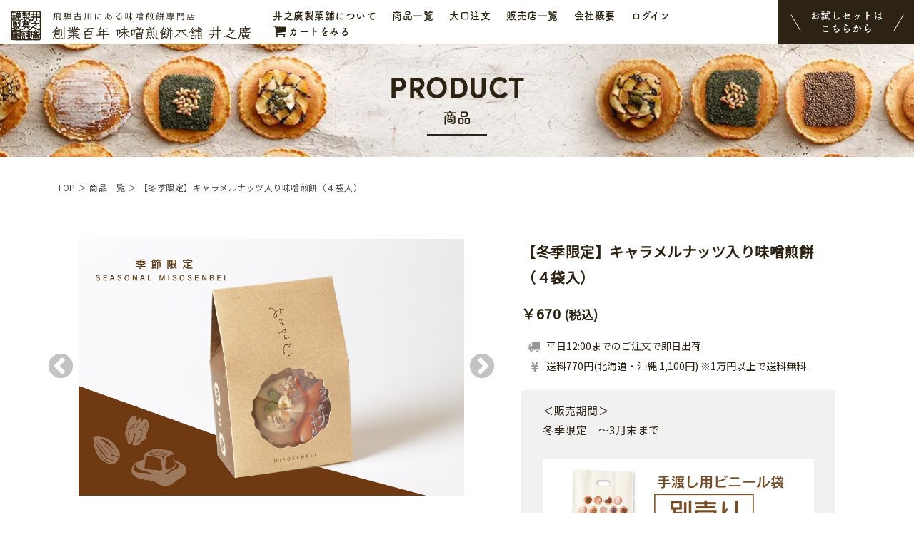

--- FILE ---
content_type: text/html; charset=UTF-8
request_url: https://inohiro.com/shopping/products/detail/89
body_size: 17317
content:
<!doctype html>
<html lang="ja">
<head prefix="og: http://ogp.me/ns# fb: http://ogp.me/ns/fb# product: http://ogp.me/ns/product#">
    <meta charset="utf-8">
    <meta name="viewport" content="width=device-width, initial-scale=1, shrink-to-fit=no">
    <meta name="eccube-csrf-token" content="HY8KvGOGpP6UmcIWZyf0CuN89_LMaGXFmKqk9pLBUpQ">
    <title>（公式）井之廣製菓舗　　登録番号8200002026767 / 【冬季限定】キャラメルナッツ入り味噌煎餅（４袋入）</title>
                            <meta property="og:type" content="og:product" /><meta property="og:title" content="【冬季限定】キャラメルナッツ入り味噌煎餅（４袋入）" />
<meta property="og:image" content="https://inohiro.com/shopping//shopping/html/upload/save_image/1108172845_690eff3d438f0.jpg" />
<meta property="og:description" content="" />
<meta property="og:url" content="https://inohiro.com/shopping/products/detail/89" />
<meta property="product:price:amount" content="670"/>
<meta property="product:price:currency" content="JPY"/>
<meta property="product:product_link" content="https://inohiro.com/shopping/products/detail/89"/>
<meta property="product:retailer_title" content="【冬季限定】キャラメルナッツ入り味噌煎餅（４袋入）"/>
        <link rel="icon" href="/shopping/html/user_data/assets/img/common/favicon.ico">
    <link rel="stylesheet" href="https://stackpath.bootstrapcdn.com/bootstrap/3.4.1/css/bootstrap.min.css" integrity="sha384-HSMxcRTRxnN+Bdg0JdbxYKrThecOKuH5zCYotlSAcp1+c8xmyTe9GYg1l9a69psu" crossorigin="anonymous">
    <link rel="stylesheet" href="https://use.fontawesome.com/releases/v5.3.1/css/all.css" integrity="sha384-mzrmE5qonljUremFsqc01SB46JvROS7bZs3IO2EmfFsd15uHvIt+Y8vEf7N7fWAU" crossorigin="anonymous">
    <link rel="stylesheet" href="/shopping/html/template/default/assets/css/style.css">
        <meta name="SKYPE_TOOLBAR" content="SKYPE_TOOLBAR_PARSER_COMPATIBLE">
<meta name="format-detection" content="telephone=no">
<meta http-equiv="X-UA-Compatible" content="IE=Edge">
<link rel="shortcut icon" href="https://inohiro.com/wp/wp-content/themes/inohirotheme/assets/img/common/ico/favicon.ico">
<!-- Google Tag Manager -->
<script>(function(w,d,s,l,i){w[l]=w[l]||[];w[l].push({'gtm.start':
new Date().getTime(),event:'gtm.js'});var f=d.getElementsByTagName(s)[0],
j=d.createElement(s),dl=l!='dataLayer'?'&l='+l:'';j.async=true;j.src=
'https://www.googletagmanager.com/gtm.js?id='+i+dl;f.parentNode.insertBefore(j,f);
})(window,document,'script','dataLayer','GTM-KJ78ZHR');</script>
<!-- End Google Tag Manager -->
<script>
  (function(d) {
    var config = {
      kitId: 'evy5mds',
      scriptTimeout: 3000,
      async: true
    },
    h=d.documentElement,t=setTimeout(function(){h.className=h.className.replace(/\bwf-loading\b/g,"")+" wf-inactive";},config.scriptTimeout),tk=d.createElement("script"),f=false,s=d.getElementsByTagName("script")[0],a;h.className+=" wf-loading";tk.src='https://use.typekit.net/'+config.kitId+'.js';tk.async=true;tk.onload=tk.onreadystatechange=function(){a=this.readyState;if(f||a&&a!="complete"&&a!="loaded")return;f=true;clearTimeout(t);try{Typekit.load(config)}catch(e){}};s.parentNode.insertBefore(tk,s)
  })(document);
</script>
<meta name='robots' content='max-image-preview:large' />

<!-- All In One SEO Pack 3.7.1ob_start_detected [-1,-1] -->
<script type="application/ld+json" class="aioseop-schema">{"@context":"https://schema.org","@graph":[{"@type":"Organization","@id":"https://inohiro.com/#organization","url":"https://inohiro.com/","name":"井之廣製菓舗","sameAs":[]},{"@type":"WebSite","@id":"https://inohiro.com/#website","url":"https://inohiro.com/","name":"井之廣製菓舗","publisher":{"@id":"https://inohiro.com/#organization"},"potentialAction":{"@type":"SearchAction","target":"https://inohiro.com/?s={search_term_string}","query-input":"required name=search_term_string"}}]}</script>
<!-- All In One SEO Pack -->
<link rel='dns-prefetch' href='//yubinbango.github.io' />
<link rel='dns-prefetch' href='//static.addtoany.com' />
<link rel='dns-prefetch' href='//s.w.org' />
<script type="text/javascript">
window._wpemojiSettings = {"baseUrl":"https:\/\/s.w.org\/images\/core\/emoji\/14.0.0\/72x72\/","ext":".png","svgUrl":"https:\/\/s.w.org\/images\/core\/emoji\/14.0.0\/svg\/","svgExt":".svg","source":{"concatemoji":"https:\/\/inohiro.com\/wp\/wp-includes\/js\/wp-emoji-release.min.js?ver=6.0.11"}};
/*! This file is auto-generated */
!function(e,a,t){var n,r,o,i=a.createElement("canvas"),p=i.getContext&&i.getContext("2d");function s(e,t){var a=String.fromCharCode,e=(p.clearRect(0,0,i.width,i.height),p.fillText(a.apply(this,e),0,0),i.toDataURL());return p.clearRect(0,0,i.width,i.height),p.fillText(a.apply(this,t),0,0),e===i.toDataURL()}function c(e){var t=a.createElement("script");t.src=e,t.defer=t.type="text/javascript",a.getElementsByTagName("head")[0].appendChild(t)}for(o=Array("flag","emoji"),t.supports={everything:!0,everythingExceptFlag:!0},r=0;r<o.length;r++)t.supports[o[r]]=function(e){if(!p||!p.fillText)return!1;switch(p.textBaseline="top",p.font="600 32px Arial",e){case"flag":return s([127987,65039,8205,9895,65039],[127987,65039,8203,9895,65039])?!1:!s([55356,56826,55356,56819],[55356,56826,8203,55356,56819])&&!s([55356,57332,56128,56423,56128,56418,56128,56421,56128,56430,56128,56423,56128,56447],[55356,57332,8203,56128,56423,8203,56128,56418,8203,56128,56421,8203,56128,56430,8203,56128,56423,8203,56128,56447]);case"emoji":return!s([129777,127995,8205,129778,127999],[129777,127995,8203,129778,127999])}return!1}(o[r]),t.supports.everything=t.supports.everything&&t.supports[o[r]],"flag"!==o[r]&&(t.supports.everythingExceptFlag=t.supports.everythingExceptFlag&&t.supports[o[r]]);t.supports.everythingExceptFlag=t.supports.everythingExceptFlag&&!t.supports.flag,t.DOMReady=!1,t.readyCallback=function(){t.DOMReady=!0},t.supports.everything||(n=function(){t.readyCallback()},a.addEventListener?(a.addEventListener("DOMContentLoaded",n,!1),e.addEventListener("load",n,!1)):(e.attachEvent("onload",n),a.attachEvent("onreadystatechange",function(){"complete"===a.readyState&&t.readyCallback()})),(e=t.source||{}).concatemoji?c(e.concatemoji):e.wpemoji&&e.twemoji&&(c(e.twemoji),c(e.wpemoji)))}(window,document,window._wpemojiSettings);
</script>
<style type="text/css">
img.wp-smiley,
img.emoji {
	display: inline !important;
	border: none !important;
	box-shadow: none !important;
	height: 1em !important;
	width: 1em !important;
	margin: 0 0.07em !important;
	vertical-align: -0.1em !important;
	background: none !important;
	padding: 0 !important;
}
</style>
	<link rel='stylesheet' id='sbi_styles-css'  href='https://inohiro.com/wp/wp-content/plugins/instagram-feed/css/sbi-styles.min.css?ver=6.10.0' type='text/css' media='all' />
<link rel='stylesheet' id='wp-block-library-css'  href='https://inohiro.com/wp/wp-includes/css/dist/block-library/style.min.css?ver=6.0.11' type='text/css' media='all' />
<style id='global-styles-inline-css' type='text/css'>
body{--wp--preset--color--black: #000000;--wp--preset--color--cyan-bluish-gray: #abb8c3;--wp--preset--color--white: #ffffff;--wp--preset--color--pale-pink: #f78da7;--wp--preset--color--vivid-red: #cf2e2e;--wp--preset--color--luminous-vivid-orange: #ff6900;--wp--preset--color--luminous-vivid-amber: #fcb900;--wp--preset--color--light-green-cyan: #7bdcb5;--wp--preset--color--vivid-green-cyan: #00d084;--wp--preset--color--pale-cyan-blue: #8ed1fc;--wp--preset--color--vivid-cyan-blue: #0693e3;--wp--preset--color--vivid-purple: #9b51e0;--wp--preset--gradient--vivid-cyan-blue-to-vivid-purple: linear-gradient(135deg,rgba(6,147,227,1) 0%,rgb(155,81,224) 100%);--wp--preset--gradient--light-green-cyan-to-vivid-green-cyan: linear-gradient(135deg,rgb(122,220,180) 0%,rgb(0,208,130) 100%);--wp--preset--gradient--luminous-vivid-amber-to-luminous-vivid-orange: linear-gradient(135deg,rgba(252,185,0,1) 0%,rgba(255,105,0,1) 100%);--wp--preset--gradient--luminous-vivid-orange-to-vivid-red: linear-gradient(135deg,rgba(255,105,0,1) 0%,rgb(207,46,46) 100%);--wp--preset--gradient--very-light-gray-to-cyan-bluish-gray: linear-gradient(135deg,rgb(238,238,238) 0%,rgb(169,184,195) 100%);--wp--preset--gradient--cool-to-warm-spectrum: linear-gradient(135deg,rgb(74,234,220) 0%,rgb(151,120,209) 20%,rgb(207,42,186) 40%,rgb(238,44,130) 60%,rgb(251,105,98) 80%,rgb(254,248,76) 100%);--wp--preset--gradient--blush-light-purple: linear-gradient(135deg,rgb(255,206,236) 0%,rgb(152,150,240) 100%);--wp--preset--gradient--blush-bordeaux: linear-gradient(135deg,rgb(254,205,165) 0%,rgb(254,45,45) 50%,rgb(107,0,62) 100%);--wp--preset--gradient--luminous-dusk: linear-gradient(135deg,rgb(255,203,112) 0%,rgb(199,81,192) 50%,rgb(65,88,208) 100%);--wp--preset--gradient--pale-ocean: linear-gradient(135deg,rgb(255,245,203) 0%,rgb(182,227,212) 50%,rgb(51,167,181) 100%);--wp--preset--gradient--electric-grass: linear-gradient(135deg,rgb(202,248,128) 0%,rgb(113,206,126) 100%);--wp--preset--gradient--midnight: linear-gradient(135deg,rgb(2,3,129) 0%,rgb(40,116,252) 100%);--wp--preset--duotone--dark-grayscale: url('#wp-duotone-dark-grayscale');--wp--preset--duotone--grayscale: url('#wp-duotone-grayscale');--wp--preset--duotone--purple-yellow: url('#wp-duotone-purple-yellow');--wp--preset--duotone--blue-red: url('#wp-duotone-blue-red');--wp--preset--duotone--midnight: url('#wp-duotone-midnight');--wp--preset--duotone--magenta-yellow: url('#wp-duotone-magenta-yellow');--wp--preset--duotone--purple-green: url('#wp-duotone-purple-green');--wp--preset--duotone--blue-orange: url('#wp-duotone-blue-orange');--wp--preset--font-size--small: 13px;--wp--preset--font-size--medium: 20px;--wp--preset--font-size--large: 36px;--wp--preset--font-size--x-large: 42px;}.has-black-color{color: var(--wp--preset--color--black) !important;}.has-cyan-bluish-gray-color{color: var(--wp--preset--color--cyan-bluish-gray) !important;}.has-white-color{color: var(--wp--preset--color--white) !important;}.has-pale-pink-color{color: var(--wp--preset--color--pale-pink) !important;}.has-vivid-red-color{color: var(--wp--preset--color--vivid-red) !important;}.has-luminous-vivid-orange-color{color: var(--wp--preset--color--luminous-vivid-orange) !important;}.has-luminous-vivid-amber-color{color: var(--wp--preset--color--luminous-vivid-amber) !important;}.has-light-green-cyan-color{color: var(--wp--preset--color--light-green-cyan) !important;}.has-vivid-green-cyan-color{color: var(--wp--preset--color--vivid-green-cyan) !important;}.has-pale-cyan-blue-color{color: var(--wp--preset--color--pale-cyan-blue) !important;}.has-vivid-cyan-blue-color{color: var(--wp--preset--color--vivid-cyan-blue) !important;}.has-vivid-purple-color{color: var(--wp--preset--color--vivid-purple) !important;}.has-black-background-color{background-color: var(--wp--preset--color--black) !important;}.has-cyan-bluish-gray-background-color{background-color: var(--wp--preset--color--cyan-bluish-gray) !important;}.has-white-background-color{background-color: var(--wp--preset--color--white) !important;}.has-pale-pink-background-color{background-color: var(--wp--preset--color--pale-pink) !important;}.has-vivid-red-background-color{background-color: var(--wp--preset--color--vivid-red) !important;}.has-luminous-vivid-orange-background-color{background-color: var(--wp--preset--color--luminous-vivid-orange) !important;}.has-luminous-vivid-amber-background-color{background-color: var(--wp--preset--color--luminous-vivid-amber) !important;}.has-light-green-cyan-background-color{background-color: var(--wp--preset--color--light-green-cyan) !important;}.has-vivid-green-cyan-background-color{background-color: var(--wp--preset--color--vivid-green-cyan) !important;}.has-pale-cyan-blue-background-color{background-color: var(--wp--preset--color--pale-cyan-blue) !important;}.has-vivid-cyan-blue-background-color{background-color: var(--wp--preset--color--vivid-cyan-blue) !important;}.has-vivid-purple-background-color{background-color: var(--wp--preset--color--vivid-purple) !important;}.has-black-border-color{border-color: var(--wp--preset--color--black) !important;}.has-cyan-bluish-gray-border-color{border-color: var(--wp--preset--color--cyan-bluish-gray) !important;}.has-white-border-color{border-color: var(--wp--preset--color--white) !important;}.has-pale-pink-border-color{border-color: var(--wp--preset--color--pale-pink) !important;}.has-vivid-red-border-color{border-color: var(--wp--preset--color--vivid-red) !important;}.has-luminous-vivid-orange-border-color{border-color: var(--wp--preset--color--luminous-vivid-orange) !important;}.has-luminous-vivid-amber-border-color{border-color: var(--wp--preset--color--luminous-vivid-amber) !important;}.has-light-green-cyan-border-color{border-color: var(--wp--preset--color--light-green-cyan) !important;}.has-vivid-green-cyan-border-color{border-color: var(--wp--preset--color--vivid-green-cyan) !important;}.has-pale-cyan-blue-border-color{border-color: var(--wp--preset--color--pale-cyan-blue) !important;}.has-vivid-cyan-blue-border-color{border-color: var(--wp--preset--color--vivid-cyan-blue) !important;}.has-vivid-purple-border-color{border-color: var(--wp--preset--color--vivid-purple) !important;}.has-vivid-cyan-blue-to-vivid-purple-gradient-background{background: var(--wp--preset--gradient--vivid-cyan-blue-to-vivid-purple) !important;}.has-light-green-cyan-to-vivid-green-cyan-gradient-background{background: var(--wp--preset--gradient--light-green-cyan-to-vivid-green-cyan) !important;}.has-luminous-vivid-amber-to-luminous-vivid-orange-gradient-background{background: var(--wp--preset--gradient--luminous-vivid-amber-to-luminous-vivid-orange) !important;}.has-luminous-vivid-orange-to-vivid-red-gradient-background{background: var(--wp--preset--gradient--luminous-vivid-orange-to-vivid-red) !important;}.has-very-light-gray-to-cyan-bluish-gray-gradient-background{background: var(--wp--preset--gradient--very-light-gray-to-cyan-bluish-gray) !important;}.has-cool-to-warm-spectrum-gradient-background{background: var(--wp--preset--gradient--cool-to-warm-spectrum) !important;}.has-blush-light-purple-gradient-background{background: var(--wp--preset--gradient--blush-light-purple) !important;}.has-blush-bordeaux-gradient-background{background: var(--wp--preset--gradient--blush-bordeaux) !important;}.has-luminous-dusk-gradient-background{background: var(--wp--preset--gradient--luminous-dusk) !important;}.has-pale-ocean-gradient-background{background: var(--wp--preset--gradient--pale-ocean) !important;}.has-electric-grass-gradient-background{background: var(--wp--preset--gradient--electric-grass) !important;}.has-midnight-gradient-background{background: var(--wp--preset--gradient--midnight) !important;}.has-small-font-size{font-size: var(--wp--preset--font-size--small) !important;}.has-medium-font-size{font-size: var(--wp--preset--font-size--medium) !important;}.has-large-font-size{font-size: var(--wp--preset--font-size--large) !important;}.has-x-large-font-size{font-size: var(--wp--preset--font-size--x-large) !important;}
</style>
<link rel='stylesheet' id='contact-form-7-css'  href='https://inohiro.com/wp/wp-content/plugins/contact-form-7/includes/css/styles.css?ver=5.6' type='text/css' media='all' />
<link rel='stylesheet' id='responsive-lightbox-swipebox-css'  href='https://inohiro.com/wp/wp-content/plugins/responsive-lightbox/assets/swipebox/swipebox.min.css?ver=1.5.2' type='text/css' media='all' />
<link rel='stylesheet' id='wpsbc-style-css'  href='https://inohiro.com/wp/wp-content/plugins/wp-simple-booking-calendar/assets/css/style-front-end.min.css?ver=2.0.15' type='text/css' media='all' />
<link rel='stylesheet' id='dashicons-css'  href='https://inohiro.com/wp/wp-includes/css/dashicons.min.css?ver=6.0.11' type='text/css' media='all' />
<link rel='stylesheet' id='ppress-frontend-css'  href='https://inohiro.com/wp/wp-content/plugins/wp-user-avatar/assets/css/frontend.min.css?ver=4.16.9' type='text/css' media='all' />
<link rel='stylesheet' id='ppress-flatpickr-css'  href='https://inohiro.com/wp/wp-content/plugins/wp-user-avatar/assets/flatpickr/flatpickr.min.css?ver=4.16.9' type='text/css' media='all' />
<link rel='stylesheet' id='ppress-select2-css'  href='https://inohiro.com/wp/wp-content/plugins/wp-user-avatar/assets/select2/select2.min.css?ver=6.0.11' type='text/css' media='all' />
<link rel='stylesheet' id='addtoany-css'  href='https://inohiro.com/wp/wp-content/plugins/add-to-any/addtoany.min.css?ver=1.16' type='text/css' media='all' />
<link rel='stylesheet' id='reset-css'  href='https://inohiro.com/wp/wp-content/themes/inohirotheme/assets/css/reset.css?ver=6.0.11' type='text/css' media='all' />
<link rel='stylesheet' id='util-css'  href='https://inohiro.com/wp/wp-content/themes/inohirotheme/assets/css/util.css?ver=6.0.11' type='text/css' media='all' />
<link rel='stylesheet' id='module-css'  href='https://inohiro.com/wp/wp-content/themes/inohirotheme/assets/css/common.css?ver=6.0.11' type='text/css' media='all' />
<link rel='stylesheet' id='page-css'  href='https://inohiro.com/wp/wp-content/themes/inohirotheme/assets/css/page.css?ver=6.0.11' type='text/css' media='all' />
<link rel='stylesheet' id='builtin-css'  href='https://inohiro.com/wp/wp-content/themes/inohirotheme/style.css?ver=6.0.11' type='text/css' media='all' />
<script type='text/javascript' id='addtoany-core-js-before'>
window.a2a_config=window.a2a_config||{};a2a_config.callbacks=[];a2a_config.overlays=[];a2a_config.templates={};a2a_localize = {
	Share: "共有",
	Save: "ブックマーク",
	Subscribe: "購読",
	Email: "メール",
	Bookmark: "ブックマーク",
	ShowAll: "すべて表示する",
	ShowLess: "小さく表示する",
	FindServices: "サービスを探す",
	FindAnyServiceToAddTo: "追加するサービスを今すぐ探す",
	PoweredBy: "Powered by",
	ShareViaEmail: "メールでシェアする",
	SubscribeViaEmail: "メールで購読する",
	BookmarkInYourBrowser: "ブラウザにブックマーク",
	BookmarkInstructions: "このページをブックマークするには、 Ctrl+D または \u2318+D を押下。",
	AddToYourFavorites: "お気に入りに追加",
	SendFromWebOrProgram: "任意のメールアドレスまたはメールプログラムから送信",
	EmailProgram: "メールプログラム",
	More: "詳細&#8230;",
	ThanksForSharing: "共有ありがとうございます !",
	ThanksForFollowing: "フォローありがとうございます !"
};
</script>
<script type='text/javascript' defer src='https://static.addtoany.com/menu/page.js' id='addtoany-core-js'></script>
<script type='text/javascript' src='https://ajax.googleapis.com/ajax/libs/jquery/3.2.1/jquery.min.js?ver=6.0.11' id='jquery-js'></script>
<script type='text/javascript' defer src='https://inohiro.com/wp/wp-content/plugins/add-to-any/addtoany.min.js?ver=1.1' id='addtoany-jquery-js'></script>
<script type='text/javascript' src='https://inohiro.com/wp/wp-content/plugins/responsive-lightbox/assets/dompurify/purify.min.js?ver=3.3.1' id='dompurify-js'></script>
<script type='text/javascript' id='responsive-lightbox-sanitizer-js-before'>
window.RLG = window.RLG || {}; window.RLG.sanitizeAllowedHosts = ["youtube.com","www.youtube.com","youtu.be","vimeo.com","player.vimeo.com"];
</script>
<script type='text/javascript' src='https://inohiro.com/wp/wp-content/plugins/responsive-lightbox/js/sanitizer.js?ver=2.6.1' id='responsive-lightbox-sanitizer-js'></script>
<script type='text/javascript' src='https://inohiro.com/wp/wp-content/plugins/responsive-lightbox/assets/swipebox/jquery.swipebox.min.js?ver=1.5.2' id='responsive-lightbox-swipebox-js'></script>
<script type='text/javascript' src='https://inohiro.com/wp/wp-includes/js/underscore.min.js?ver=1.13.3' id='underscore-js'></script>
<script type='text/javascript' src='https://inohiro.com/wp/wp-content/plugins/responsive-lightbox/assets/infinitescroll/infinite-scroll.pkgd.min.js?ver=4.0.1' id='responsive-lightbox-infinite-scroll-js'></script>
<script type='text/javascript' id='responsive-lightbox-js-before'>
var rlArgs = {"script":"swipebox","selector":"lightbox","customEvents":"","activeGalleries":true,"animation":true,"hideCloseButtonOnMobile":false,"removeBarsOnMobile":false,"hideBars":true,"hideBarsDelay":5000,"videoMaxWidth":1080,"useSVG":true,"loopAtEnd":false,"woocommerce_gallery":false,"ajaxurl":"https:\/\/inohiro.com\/wp\/wp-admin\/admin-ajax.php","nonce":"d8aae79512","preview":false,"postId":0,"scriptExtension":false};
</script>
<script type='text/javascript' src='https://inohiro.com/wp/wp-content/plugins/responsive-lightbox/js/front.js?ver=2.6.1' id='responsive-lightbox-js'></script>
<script type='text/javascript' src='https://inohiro.com/wp/wp-content/plugins/wp-user-avatar/assets/flatpickr/flatpickr.min.js?ver=4.16.9' id='ppress-flatpickr-js'></script>
<script type='text/javascript' src='https://inohiro.com/wp/wp-content/plugins/wp-user-avatar/assets/select2/select2.min.js?ver=4.16.9' id='ppress-select2-js'></script>
<script type='text/javascript' src='https://inohiro.com/wp/wp-content/themes/inohirotheme/assets/js/common.js?ver=6.0.11' id='como-js'></script>

<script type="text/javascript">
if ((navigator.userAgent.indexOf('iPhone') > 0) || navigator.userAgent.indexOf('iPod') > 0 || navigator.userAgent.indexOf('Android') > 0) {
  document.write('<meta name="viewport" content="width=device-width,initial-scale=1.0,minimum-scale=1.0">');
}else{
  document.write('');
}
</script>
    <script>
        $(function() {
            $.ajaxSetup({
                'headers': {
                    'ECCUBE-CSRF-TOKEN': $('meta[name="eccube-csrf-token"]').attr('content')
                }
            });
        });
    </script>
                            
<style>
    .ec-radio .form-check-label {
        font-weight: normal;
    }
    .ec-checkbox .form-check-label {
        font-weight: normal;
    }
    .option_description {
      -moz-box-shadow: 0 5px 15px rgba(0, 0, 0, 0.5);
      -webkit-box-shadow: 0 5px 15px rgba(0, 0, 0, 0.5);
      box-shadow: 0 5px 15px rgba(0, 0, 0, 0.5);
      -moz-border-radius: 6px;
      -webkit-border-radius: 6px;
      border-radius: 6px;
      display: none;
      min-width: 50%;
      max-width: 80%;
      max-height: 80%;
      background-color: #fff;
      border: 1px solid rgba(0, 0, 0, 0.2);
      overflow:auto;
      -webkit-overflow-scrolling: touch

    }
    .option_description .modal-header {
      padding: 15px;
      border-bottom: 1px solid #e5e5e5;
    }
    .option_description .modal-header .plainmodal-close {
      margin-top: -2px;
      float: right;
      font-size: 2.1rem;
      font-weight: 700;
      color: #000;
      text-shadow: 0 1px 0 #fff;
      opacity: 0.2;
    }
    .option_description .modal-header .plainmodal-close:hover {
      opacity: 0.5;
    }

    .option_description .modal-header > p {
      margin: 1% 0 0 0;
      font-size: 1.4rem;
      line-height: 1.42857143;
    }

    .option_description .modal-title {
      color: #333333;
      font-size: 1.8rem;
      font-weight: 500;
      font-family: inherit;
      margin: 0;
    }
    .option_description .modal-body {
      padding: 3%;
      font-size: 1.4rem;
      line-height: 1.42857143;
      color: #333;
    }
    .option_description .modal-body > p {
        margin: 0 0 3%;
    }
    .option_description .modal-body > div {
        margin-bottom: 2%;
        overflow: hidden;
        padding-bottom: 2%;
    }
    .option_description .modal-body > div > p {
        margin: 2% 0 0;
    }
    .option_description img {
        float: none;
        margin: 1% auto 0;
        width: 40%;
        height: auto;
        display: block;
    }
    .option_description h3 {
        margin: 0;
        background: #efefef;
        padding: 1%;
    }
    .option_description .minus {
        color: #2980b9;
    }
    @media screen and (min-width: 768px) {
        .option_description img {
            float: left;
            margin: 1% 4% 0 0;
            width: 15%;
        }
    }

    .option_description span.small {
        font-size: 1.2rem;
    }

    .option_description .btn-info {
        width: 74px;
        float: none;
        margin: 15px auto 10px;
        border: 0;
        padding: 4px 0;
        display: block;
        background: #525263;
    }

    .option_description .btn-info:hover {
        background: #474757;
    }

    @media only screen and (min-width: 768px) {
        .option_description .btn-info {
            float: right;
            margin: 0 10px 0 0;
        }

    }
</style>

        <link rel="stylesheet" href="/shopping/html/user_data/assets/css/customize.css">
</head>
<body id="page_product_detail" class="product_page">
        <!-- ▼ヘッダー -->
            <!-- Google Tag Manager (noscript) -->
<noscript><iframe src="https://www.googletagmanager.com/ns.html?id=GTM-KJ78ZHR"
height="0" width="0" style="display:none;visibility:hidden"></iframe></noscript>
<!-- End Google Tag Manager (noscript) -->
<div id="page">

<header id="header">
  <h1 class="logo"><a href="https://inohiro.com/"><img src="https://inohiro.com/wp/wp-content/themes/inohirotheme/assets/img/common/logo.svg" width="336" height="42" alt="創業百年 味噌煎餅本舗 井之廣"/></a></h1>
  <nav class="hd_menu">
    <ul id="menu-header_navi" class="flex fx_wrap ff01">
      <li><a href="https://inohiro.com/about/">井之廣製菓舗について</a></li>
      <li><a>商品一覧</a>
        <ul class="gn_product_menu">
	　　　 <li><a href="/shopping/products/list?category_id=13">●詰め合わせ商品</a></li>
          <li><a href="/shopping/products/list?category_id=14">●期間限定商品</a></li>
		  <li><a href="/shopping/products/list?category_id=16">●プチギフト</a></li>
		  <li><a href="/shopping/products/list?category_id=17">●ご自宅用お買得商品</a></li>
          <li><a href="/shopping/products/list?category_id=15">●飛騨名産品</a></li>
          <li><a href="/shopping/products/list?category_id=1">味噌煎餅</a></li>
          <li><a href="/shopping/products/list?category_id=2">生しょうが入り味噌煎餅</a></li>
          <li><a href="/shopping/products/list?category_id=5">酒かす入り味噌煎餅</a></li>
          <li><a href="/shopping/products/list?category_id=7">ちょこっと珈琲入り味噌煎餅</a></li>
          <li><a href="/shopping/products/list?category_id=8">ちょこっとえごま入り味噌煎餅</a></li>
          <li><a href="/shopping/products/list?category_id=9">ちょこっと緑茶玄米入り味噌煎餅</a></li>
          <li><a href="/shopping/products/list?category_id=11">グラノーラ入り味噌煎餅</a></li>
        </ul>
      </li>
      <li><a href="https://inohiro.com/bulk-order/">大口注文</a></li>
      <li><a href="https://inohiro.com/store/">販売店一覧</a></li>
      <li><a href="https://inohiro.com/company/">会社概要</a></li>
	  <li><a href="/shopping/mypage/">ログイン</a></li>
      <li class="hd_cart"><a href="/shopping/cart">カートをみる</a></li>
    </ul>
  </nav>
  <div class="hd_trial sp_none"><span><a href="/trial/"><img src="https://inohiro.com/wp/wp-content/themes/inohirotheme/assets/img/common/buttons/hd_trial.svg" width="190" height="61" alt="お試しセットはこちらから"/></a></span></div>
</header><!-- / #header -->

<div id="hbMenu" class="pc_none"> 
  <nav id="hbNav">
    <div class="hb_inner">
      <ul class="hb_menu01">
        <li><a href="https://inohiro.com/">トップ</a></li>
		<li><a href="/shopping/mypage/">マイページログイン</a></li>
        <li><a href="https://inohiro.com/about/">井之廣製菓舗について</a></li>
        <li><a class="hb_accordion">商品一覧</a>
          <ul class="hb_product_menu">
            <li><a href="/shopping/products/list?category_id=13">●詰め合わせ商品</a></li>
            <li><a href="/shopping/products/list?category_id=14">●期間限定商品</a></li>
		    <li><a href="/shopping/products/list?category_id=16">●プチギフト</a></li>
		    <li><a href="/shopping/products/list?category_id=17">●ご自宅用お買得商品</a></li>
            <li><a href="/shopping/products/list?category_id=15">●飛騨名産品</a></li>
            <li><a href="/shopping/products/list?category_id=1">味噌煎餅</a></li>
            <li><a href="/shopping/products/list?category_id=2">生しょうが入り味噌煎餅</a></li>
            <li><a href="/shopping/products/list?category_id=5">酒かす入り味噌煎餅</a></li>
            <li><a href="/shopping/products/list?category_id=7">ちょこっと珈琲入り味噌煎餅</a></li>
            <li><a href="/shopping/products/list?category_id=8">ちょこっとえごま入り味噌煎餅</a></li>
            <li><a href="/shopping/products/list?category_id=9">ちょこっと緑茶玄米入り味噌煎餅</a></li>
            <li><a href="/shopping/products/list?category_id=11">グラノーラ入り味噌煎餅</a></li>
          </ul>
        </li>
        <li><a href="https://inohiro.com/bulk-order/">大口注文</a></li>
        <li><a href="https://inohiro.com/store/">販売店一覧</a></li>
        <li><a href="https://inohiro.com/staff/">スタッフ紹介</a></li>
        <li><a href="https://inohiro.com/blog/">ブログ</a></li>
        <li><a href="https://inohiro.com/company/">会社概要</a></li>
        <li><a href="https://inohiro.com/law/">決済・配送について</a></li>
        <li><a href="https://inohiro.com/privacy/">プライバシーポリシー</a></li>
        <li><a href="https://inohiro.com/contact/">お問い合わせ</a></li>
      </ul>
    </div>
  </nav>
  <div class="menuTrigger" id="menuTrigger">
    <div class="menuIcon_line menuIcon_line-trg trs trs-dr05 trs-tfCb"></div>
    <div class="menuIcon_line menuIcon_line-trg trs trs-dr05 trs-tfCb"></div>
    <div class="menuIcon_line menuIcon_line-trg trs trs-dr05 trs-tfCb"></div>
  </div>
</div><!-- / #bMenu -->
<script type='text/javascript' src='/wp/wp-includes/js/jquery/ui/core.min.js?ver=1.11.4' id='jquery-ui-core-js'></script>
<script type='text/javascript' src='/wp/wp-includes/js/jquery/ui/datepicker.min.js?ver=1.11.4' id='jquery-ui-datepicker-js'></script>
<script type='text/javascript' id='jquery-ui-datepicker-js-after'>
jQuery(document).ready(function(jQuery){jQuery.datepicker.setDefaults({"closeText":"\u9589\u3058\u308b","currentText":"\u4eca\u65e5","monthNames":["1\u6708","2\u6708","3\u6708","4\u6708","5\u6708","6\u6708","7\u6708","8\u6708","9\u6708","10\u6708","11\u6708","12\u6708"],"monthNamesShort":["1\u6708","2\u6708","3\u6708","4\u6708","5\u6708","6\u6708","7\u6708","8\u6708","9\u6708","10\u6708","11\u6708","12\u6708"],"nextText":"\u6b21","prevText":"\u524d","dayNames":["\u65e5\u66dc\u65e5","\u6708\u66dc\u65e5","\u706b\u66dc\u65e5","\u6c34\u66dc\u65e5","\u6728\u66dc\u65e5","\u91d1\u66dc\u65e5","\u571f\u66dc\u65e5"],"dayNamesShort":["\u65e5","\u6708","\u706b","\u6c34","\u6728","\u91d1","\u571f"],"dayNamesMin":["\u65e5","\u6708","\u706b","\u6c34","\u6728","\u91d1","\u571f"],"dateFormat":"yy\u5e74mm\u6708d\u65e5","firstDay":1,"isRTL":false});});
</script>
<script type='text/javascript' id='wpsbc-script-js-extra'>
/* <![CDATA[ */
var wpsbc = {"ajax_url":"https:\/\/inohiro.com\/wp\/wp-admin\/admin-ajax.php"};
/* ]]> */
</script>
<script type='text/javascript' src='/wp/wp-content/plugins/wp-simple-booking-calendar/assets/js/script-front-end.min.js?ver=2.0.5' id='wpsbc-script-js'></script>
        <!-- ▲ヘッダー -->


<div class="ec-layoutRole">
                  <!-- ▼メインビジュアル-商品ページ -->
            <div id="lowerVisual">
  <div class="flex fx_all_center">
    <h2 class="page_ttl">
      <span class="ff02">PRODUCT</span>
      <strong class="ff01">商品</strong>
    </h2>
  </div>
</div>
        <!-- ▲メインビジュアル-商品ページ -->

    
        
    <div id="contents" class="ec-layoutRole__contents">
                
                
        <div class="ec-layoutRole__main">
                        
                        
<div id="crumbs" class="wrapper">
  <ul>
    <li><a href="/">TOP</a> ＞ </li>
    <li><a href="/shopping/products/list">商品一覧</a> ＞ </li>
    <li>【冬季限定】キャラメルナッツ入り味噌煎餅（４袋入）</li>
  </ul>
</div>

<article id="product">
  <div class="inner">
    <section id="product_single">
      <div class="flex fx_between sp_block">
          <div class="product_main">
            <div class="product_images">
              <div class="product_slider">
                                <figure><img src="/shopping/html/upload/save_image/1108172845_690eff3d438f0.jpg"></figure>
                                <figure><img src="/shopping/html/upload/save_image/0302161633_64004d510d57d.jpg"></figure>
                                <figure><img src="/shopping/html/upload/save_image/1206153255_6933ce17a9abd.jpg"></figure>
                              </div>
              <ul class="product_thumbs">
                                <li data-index="0"><img src="/shopping/html/upload/save_image/1108172845_690eff3d438f0.jpg"></li>
                                <li data-index="1"><img src="/shopping/html/upload/save_image/0302161633_64004d510d57d.jpg"></li>
                                <li data-index="2"><img src="/shopping/html/upload/save_image/1206153255_6933ce17a9abd.jpg"></li>
                              </ul>
            </div>
          </div>
          <div class="product_side">
            <div class="ps_info">
              <h2 class="ps_ttl">【冬季限定】キャラメルナッツ入り味噌煎餅（４袋入）</h2>
                                                                          <div class="ec-productRole__price">
                                        <div class="ps_price">
                          <span class="ec-price__price">￥670</span>
                          <span class="ec-price__tax">(税込)</span>
                      </div>
                                </div>
              <ul>
                <li class="ps_haiso">平日12:00までのご注文で即日出荷</li>
                                <li class="ps_souryo">送料770円(北海道・沖縄 1,100円) ※1万円以上で送料無料</li>
                              </ul>
                            <div class="ps_noshi">
                ＜販売期間＞
<br>
冬季限定　〜3月末まで
<br><br>



<a href="https://inohiro.com/shopping/products/detail/141">
<img src="https://inohiro.com/shopping/html/user_data/op_hukuro.jpg"  alt="プチギフト"/></a>
              </div>
                            <form action="https://inohiro.com/shopping/products/add_cart/89" method="post" id="form1" name="form1">
                                        <div class="ec-productRole__actions">
                                                    
        <div class="ec-numberInput"><span>数量</span>
                              <input type="number" id="quantity" name="quantity" required="required" min="1" maxlength="9" class="form-control" value="1" />
                              
                          </div>
                      </div>
                      <div class="cart_btn">
                          <button type="submit" class="add-cart">
                              カートに入れる
                          </button>
                      </div>
                  
                  <input type="hidden" id="product_id" name="product_id" value="89" /><input type="hidden" id="ProductClass" name="ProductClass" value="101" /><input type="hidden" id="_token" name="_token" value="S8wWpnab19Rfl7KTpyAnxrW1BDcRMreR3f2ZtmOmaeU" />
              </form>
              
<div class="ec-modal">
                  <input type="checkbox" id="ec-modal-checkbox" class="checkbox">
                  <div class="ec-modal-overlay">
                      <label for="ec-modal-checkbox" class="ec-modal-overlay-close"></label>
                      <div class="ec-modal-wrap">
                          <label for="ec-modal-checkbox" class="ec-modal-close"><span class="ec-icon"><img src="/shopping/html/template/default/assets/icon/cross-dark.svg" alt=""/></span></label>
                          <div id="ec-modal-header" class="text-center">カートに追加しました。</div>
                          <div class="ec-modal-box">
                              <div class="ec-role">
                                  <label for="ec-modal-checkbox" class="ec-inlineBtn--cancel">お買い物を続ける</label>
                                  <a href="https://inohiro.com/shopping/cart" class="ec-inlineBtn--action">カートへ進む</a>
                              </div>
                          </div>
                      </div>
                  </div>
              </div>
            </div>
        </div>
      </div>
      <div class="flex fx_between fx_r_reverse sp_block">
        <div class="product_side">
          <div class="ps_detail">
            <dl>
              <dt>
                <span>商品説明</span>
                <strong>冬限定！！キャラメルナッツ</strong>
              </dt>
              <dd>冬季限定の味に新フレーバーが登場！キャラメル味のチョコにくるみ、アーモンド、かぼちゃの種などのナッツをトッピング。キャラメルのやさしい甘さとナッツの香ばしさが美味しい一枚に！季節限定ですので、ぜひお試しください！！</dd>
            </dl>
          </div>
          <div class="ps_data ps_box">
            <h3>DATA SHEET</h3>
            <table>
              <tr>
                <th>名称</th>
                <td>【冬季限定】キャラメルナッツ入り味噌煎餅（４袋入）</td>
              </tr>
              <tr>
                <th>内容量</th>
                <td>1枚入×４袋</td>
              </tr>
              <tr>
                <th>原材料</th>
                <td>●キャラメルナッツ入り味噌煎餅<br />
小麦粉（小麦（国産））、砂糖、卵、味噌、小麦でんぷん、チョコレート、植物油脂、キャラメルパウダー、アーモンド、かぼちゃの種、くるみ／乳化剤、バニラ香料、膨張剤、(一部に小麦・卵・乳成分・大豆、アーモンド、くるみを含む)</td>
              </tr>
              <tr>
                <th>消費期限</th>
                <td>製造より約60~90日</td>
              </tr>
              <tr>
                <th>保存方法</th>
                <td>直射日光・高温多湿を避け、開封後はお早めにお召し上がりください。</td>
              </tr>
              <tr>
                <th>加工業者</th>
                <td>有限会社井之廣製菓舗</td>
              </tr>
            </table>
          </div>
          <div class="ps_payment ps_box">
            <h3>お支払い方法</h3>
            <figure><img src="/wp/wp-content/themes/inohirotheme/assets/img/product/payment.png" alt=""/></figure>
            <p>詳細は<a href="/law/">決済･配送について</a>をご覧ください</p>
          </div>
          <div class="ps_menu ps_box">
            <h3>INFO</h3>
            <ul>
              <li><a href="/about/">◎ 私たちの想い</a></li>
              <li><a href="/law/">◎ 特定商取引法に基づく表記</a></li>
              <li><a href="/privacy/">◎ プライバシーポリシー</a></li>
              <li><a href="/contact/">◎ お問い合わせ</a></li>
            </ul>
          </div>
        </div>
        <div class="product_main">
          <div class="product_recommend">
            <h3 class="prod_sub_ttl">この商品を見ている人は、こんな商品も見ています</h3>
            <script>
            $(function(){
            var target = $('#RelatedProduct-product_area');
            $('body').append(target);
            target.ready(function() {
            $('#RelatedProduct-product_area').insertAfter('#recommend-target');
            });
            });
            </script>
            <div id="recommend-target"></div>
            <div>
              <a href="https://inohiro.com/shopping/products/list" class="ec-inlineBtn--action">アイテム一覧をみる</a>
            </div>
          </div>
          <div class="product_review">
            <script>
            $(function(){
            var target = $('#product_review_area');
            $('body').append(target);
            target.ready(function() {
            $('#product_review_area').insertAfter('#review-target');
            });
            });
            </script>
            <div id="review-target"></div>
          </div>
        </div>
      </div>
    </section><!-- / #product_single -->
  </div>
</article><!-- / #product -->


                                </div>

                    </div>

        
        </div><!-- ec-layoutRole -->

<div class="ec-overlayRole"></div>
<div class="ec-drawerRoleClose"><i class="fas fa-times"></i></div>
<div class="ec-drawerRole">
        </div>
<script src="https://stackpath.bootstrapcdn.com/bootstrap/3.4.1/js/bootstrap.min.js" integrity="sha384-aJ21OjlMXNL5UyIl/XNwTMqvzeRMZH2w8c5cRVpzpU8Y5bApTppSuUkhZXN0VxHd" crossorigin="anonymous"></script>
<script src="https://cdn.jsdelivr.net/jquery.slick/1.6.0/slick.min.js"></script>
<script>
var eccube_lang = {
    "common.delete_confirm":"削除してもよろしいですか?"
}
</script><script src="/shopping/html/template/default/assets/js/function.js"></script>
<script src="/shopping/html/template/default/assets/js/eccube.js"></script>
	<script>
        $(function(){
        	$('#productoption2').parent().parent().show();
        	checkshow2();
        	checkshow3();
        	checkshow4();
        	$('#productoption2').change(function(){
        		checkshow2();
        	});
        	$('#productoption3').change(function(){
        		checkshow3();
        	});
        	$('#productoption4').change(function(){
        		checkshow4();
        	});
        	$('#productoption8').parent().parent().show();
        	$('#productoption13').parent().parent().show();
        	$('#productoption14').parent().parent().show();
        	$('#productoption15').parent().parent().show();
        	$('#productoption16').parent().parent().show();
        	$('#productoption17').parent().parent().show();
        	$('#productoption18').parent().parent().show();
        	$('#productoption19').parent().parent().show();
        	$('#productoption20').parent().parent().show();
        });
        
		function checkshow2() {
			var sel = $('#productoption2 option:selected').val();
			//console.log("productoption2" + sel);
			if (sel == '1') {
				//hide all
				$('#productoption2').parent().parent().siblings().hide();
				$('div.ec-numberInput').show();
			} else {
				$('#productoption2').parent().parent().siblings().show();
				checkshow3();
				checkshow4();
			}
		}
		function checkshow3() {
			var sel = $('#productoption3 option:selected').val();
			//console.log("productoption3" + sel);
			if (sel != '3') {
				$('#productoption3').parent().parent().next().hide();
			} else {
				$('#productoption3').parent().parent().next().show();
			}
		}
		function checkshow4() {
			var sel = $('#productoption4 option:selected').val();
			//console.log("productoption4" + sel);
			if (sel != '15') {
				$('#productoption4').parent().parent().next().hide();
			} else {
				$('#productoption4').parent().parent().next().show();
			}
		}
	</script>
    <script>
        eccube.classCategories = {"__unselected":{"__unselected":{"name":"\u9078\u629e\u3057\u3066\u304f\u3060\u3055\u3044","product_class_id":""}},"__unselected2":{"#":{"classcategory_id2":"","name":"","stock_find":true,"price01":"","price02":"621","price01_inc_tax":"","price02_inc_tax":"670","product_class_id":"101","product_code":"","sale_type":"1"}}};

        // 規格2に選択肢を割り当てる。
        function fnSetClassCategories(form, classcat_id2_selected) {
            var $form = $(form);
            var product_id = $form.find('input[name=product_id]').val();
            var $sele1 = $form.find('select[name=classcategory_id1]');
            var $sele2 = $form.find('select[name=classcategory_id2]');
            eccube.setClassCategories($form, product_id, $sele1, $sele2, classcat_id2_selected);
        }

            </script>
    <script>
        $(function() {
            // bfcache無効化
            $(window).bind('pageshow', function(event) {
                if (event.originalEvent.persisted) {
                    location.reload(true);
                }
            });

            $('.item_visual').slick({
                dots: false,
                arrows: false,
                responsive: [{
                    breakpoint: 768,
                    settings: {
                        dots: true
                    }
                }]
            });

            $('.slideThumb').on('click', function() {
                var index = $(this).attr('data-index');
                $('.item_visual').slick('slickGoTo', index, false);
            })
        });
    </script>
    <script>
        $(function() {
            $('.add-cart').on('click', function(event) {
                
                
                // 個数フォームのチェック
                if ($('#quantity').val() < 1) {
                    $('#quantity')[0].setCustomValidity('1以上で入力してください。');
                    return true;
                } else {
                    $('#quantity')[0].setCustomValidity('');
                }

                event.preventDefault();
                $form = $('#form1');
                $.ajax({
                    url: $form.attr('action'),
                    type: $form.attr('method'),
                    data: $form.serialize(),
                    dataType: 'json',
                    beforeSend: function(xhr, settings) {
                        // Buttonを無効にする
                        $('.add-cart').prop('disabled', true);
                    }
                }).done(function(data) {
                    // レスポンス内のメッセージをalertで表示
                    $.each(data.messages, function() {
                        $('#ec-modal-header').html(this);
                    });

                    $('#ec-modal-checkbox').prop('checked', true);

                    // カートブロックを更新する
                    $.ajax({
                        url: "https://inohiro.com/shopping/block/cart",
                        type: 'GET',
                        dataType: 'html'
                    }).done(function(html) {
                        $('.ec-headerRole__cart').html(html);
                    });
                }).fail(function(data) {
                    alert('カートへの追加に失敗しました。');
                }).always(function(data) {
                    // Buttonを有効にする
                    $('.add-cart').prop('disabled', false);
                });
            });
        });
    </script>
    <link rel="stylesheet" href="/wp/wp-content/themes/inohirotheme/assets/js/slick/slick.css">
    <link rel="stylesheet" href="/wp/wp-content/themes/inohirotheme/assets/js/slick/slick-theme.css">
    <script src="/wp/wp-content/themes/inohirotheme/assets/js/slick/slick.min.js"></script>
    <script>
    $(function(){
      $('.product_slider').slick({
          infinite: true,
          slidesToShow: 1,
          slidesToScroll: 1,
          arrows: true,
          asNavFor: '.product_thumbs',
          responsive: [
            {
              breakpoint: 767,
              settings: {
              autoplay: true,
              autoplaySpeed: 3000,
              speed: 1000,
              fade: false,
              swipe: true,
              centerMode: true,
              centerPadding: 0,
              asNavFor: null
              }
            }
          ]
      });
      $('.product_thumbs').slick({
        asNavFor: '.product_slider',
        slidesToShow: 30,
        arrows: false,
        focusOnSelect: true,
        responsive: [
          {
            breakpoint: 767,
            settings: 'unslick'
          }
        ]
      });
    });
    </script>
        <!-- ▼フッター -->
            <div class="ft_gallery">
  <figure><img src="https://inohiro.com/wp/wp-content/themes/inohirotheme/assets/img/common/footer/ft_gallery_pc.webp" class="img_switch" alt=""/></figure>
</div>

<footer id="footer">
  <div class="ft_inner">
    <div class="ft_menu flex fx_between sp_block">
      <div class="ft01">
        <h2 class="ft_logo"><img src="https://inohiro.com/wp/wp-content/themes/inohirotheme/assets/img/common/logo.svg" width="336" height="42" alt="創業百年 味噌煎餅本舗 井之廣"/></h2>
        <p class="pc_none">〒509-4235岐阜県飛騨市古川町弐之町7-12<br>
        tel.0577-73-2302 / fax.0577-73-6766</p>
        <ul class="sp_none ff01">
          <li><a href="https://inohiro.com/about/">井之廣製菓舗について</a></li>
          <li><a href="/shopping/products/list">商品一覧</a></li>
          <li><a href="https://inohiro.com/store/">販売店一覧</a></li>
          <li><a href="https://inohiro.com/staff/">スタッフ紹介</a></li>
          <li><a href="https://inohiro.com/blog/">ブログ</a></li>
          <li><a href="https://inohiro.com/company/">会社概要</a></li>
          <li><a href="https://inohiro.com/law/">決済・配送について</a></li>
          <li><a href="https://inohiro.com/privacy/">プライバシーポリシー</a></li>
          <li><a href="https://inohiro.com/contact/">お問い合わせ</a></li>
		  <li><a href="/shopping/mypage/">マイページログイン</a></li>
        </ul>
      </div>
      <div class="ft02">
        <h3>
          <span class="ff02">CALENDAR</span>
          <b>営業日カレンダー</b>
        </h3>
        <div class="wpsbc-container wpsbc-calendar-1" data-id="1" data-show_title="0" data-show_legend="0" data-legend_position="side" data-show_button_navigation="1" data-current_year="2026" data-current_month="1" data-language="jp" data-min_width="200" data-max_width="380" ><div class="wpsbc-calendars-wrapper "><div class="wpsbc-calendars"><div class="wpsbc-calendar"><div class="wpsbc-calendar-header wpsbc-heading"><div class="wpsbc-calendar-header-navigation"><a href="#" class="wpsbc-prev"><span class="wpsbc-arrow"></span></a><div class="wpsbc-select-container"><select><option value="1760486400" >10月 2025</option><option value="1763164800" >11月 2025</option><option value="1765756800" >12月 2025</option><option value="1768435200"  selected='selected'>1月 2026</option><option value="1771113600" >2月 2026</option><option value="1773532800" >3月 2026</option><option value="1776211200" >4月 2026</option><option value="1778803200" >5月 2026</option><option value="1781481600" >6月 2026</option><option value="1784073600" >7月 2026</option><option value="1786752000" >8月 2026</option><option value="1789430400" >9月 2026</option><option value="1792022400" >10月 2026</option><option value="1794700800" >11月 2026</option><option value="1797292800" >12月 2026</option><option value="1799971200" >1月 2027</option></select></div><a href="#" class="wpsbc-next"><span class="wpsbc-arrow"></span></a></div></div><div class="wpsbc-calendar-wrapper"><table><thead><tr><th>月</th><th>火</th><th>水</th><th>木</th><th>金</th><th>土</th><th>日</th></tr></thead><tbody><tr><td><div class="wpsbc-date  wpsbc-gap" ><div class="wpsbc-date-inner"></div></div></td><td><div class="wpsbc-date  wpsbc-gap" ><div class="wpsbc-date-inner"></div></div></td><td><div class="wpsbc-date  wpsbc-gap" ><div class="wpsbc-date-inner"></div></div></td><td><div class="wpsbc-date wpsbc-legend-item-2 " data-year="2026" data-month="1" data-day="1"><div class="wpsbc-legend-item-icon wpsbc-legend-item-icon-2" data-type="single"><div class="wpsbc-legend-item-icon-color" ></div><div class="wpsbc-legend-item-icon-color" ></div></div><div class="wpsbc-date-inner"><span class="wpsbc-date-number">1</span></div></div></td><td><div class="wpsbc-date wpsbc-legend-item-2 " data-year="2026" data-month="1" data-day="2"><div class="wpsbc-legend-item-icon wpsbc-legend-item-icon-2" data-type="single"><div class="wpsbc-legend-item-icon-color" ></div><div class="wpsbc-legend-item-icon-color" ></div></div><div class="wpsbc-date-inner"><span class="wpsbc-date-number">2</span></div></div></td><td><div class="wpsbc-date wpsbc-legend-item-2 " data-year="2026" data-month="1" data-day="3"><div class="wpsbc-legend-item-icon wpsbc-legend-item-icon-2" data-type="single"><div class="wpsbc-legend-item-icon-color" ></div><div class="wpsbc-legend-item-icon-color" ></div></div><div class="wpsbc-date-inner"><span class="wpsbc-date-number">3</span></div></div></td><td><div class="wpsbc-date wpsbc-legend-item-2 " data-year="2026" data-month="1" data-day="4"><div class="wpsbc-legend-item-icon wpsbc-legend-item-icon-2" data-type="single"><div class="wpsbc-legend-item-icon-color" ></div><div class="wpsbc-legend-item-icon-color" ></div></div><div class="wpsbc-date-inner"><span class="wpsbc-date-number">4</span></div></div></td></tr><tr><td><div class="wpsbc-date wpsbc-legend-item-2 " data-year="2026" data-month="1" data-day="5"><div class="wpsbc-legend-item-icon wpsbc-legend-item-icon-2" data-type="single"><div class="wpsbc-legend-item-icon-color" ></div><div class="wpsbc-legend-item-icon-color" ></div></div><div class="wpsbc-date-inner"><span class="wpsbc-date-number">5</span></div></div></td><td><div class="wpsbc-date wpsbc-legend-item-1 " data-year="2026" data-month="1" data-day="6"><div class="wpsbc-legend-item-icon wpsbc-legend-item-icon-1" data-type="single"><div class="wpsbc-legend-item-icon-color" ></div><div class="wpsbc-legend-item-icon-color" ></div></div><div class="wpsbc-date-inner"><span class="wpsbc-date-number">6</span></div></div></td><td><div class="wpsbc-date wpsbc-legend-item-1 " data-year="2026" data-month="1" data-day="7"><div class="wpsbc-legend-item-icon wpsbc-legend-item-icon-1" data-type="single"><div class="wpsbc-legend-item-icon-color" ></div><div class="wpsbc-legend-item-icon-color" ></div></div><div class="wpsbc-date-inner"><span class="wpsbc-date-number">7</span></div></div></td><td><div class="wpsbc-date wpsbc-legend-item-1 " data-year="2026" data-month="1" data-day="8"><div class="wpsbc-legend-item-icon wpsbc-legend-item-icon-1" data-type="single"><div class="wpsbc-legend-item-icon-color" ></div><div class="wpsbc-legend-item-icon-color" ></div></div><div class="wpsbc-date-inner"><span class="wpsbc-date-number">8</span></div></div></td><td><div class="wpsbc-date wpsbc-legend-item-1 " data-year="2026" data-month="1" data-day="9"><div class="wpsbc-legend-item-icon wpsbc-legend-item-icon-1" data-type="single"><div class="wpsbc-legend-item-icon-color" ></div><div class="wpsbc-legend-item-icon-color" ></div></div><div class="wpsbc-date-inner"><span class="wpsbc-date-number">9</span></div></div></td><td><div class="wpsbc-date wpsbc-legend-item-1 " data-year="2026" data-month="1" data-day="10"><div class="wpsbc-legend-item-icon wpsbc-legend-item-icon-1" data-type="single"><div class="wpsbc-legend-item-icon-color" ></div><div class="wpsbc-legend-item-icon-color" ></div></div><div class="wpsbc-date-inner"><span class="wpsbc-date-number">10</span></div></div></td><td><div class="wpsbc-date wpsbc-legend-item-2 " data-year="2026" data-month="1" data-day="11"><div class="wpsbc-legend-item-icon wpsbc-legend-item-icon-2" data-type="single"><div class="wpsbc-legend-item-icon-color" ></div><div class="wpsbc-legend-item-icon-color" ></div></div><div class="wpsbc-date-inner"><span class="wpsbc-date-number">11</span></div></div></td></tr><tr><td><div class="wpsbc-date wpsbc-legend-item-2 " data-year="2026" data-month="1" data-day="12"><div class="wpsbc-legend-item-icon wpsbc-legend-item-icon-2" data-type="single"><div class="wpsbc-legend-item-icon-color" ></div><div class="wpsbc-legend-item-icon-color" ></div></div><div class="wpsbc-date-inner"><span class="wpsbc-date-number">12</span></div></div></td><td><div class="wpsbc-date wpsbc-legend-item-2 " data-year="2026" data-month="1" data-day="13"><div class="wpsbc-legend-item-icon wpsbc-legend-item-icon-2" data-type="single"><div class="wpsbc-legend-item-icon-color" ></div><div class="wpsbc-legend-item-icon-color" ></div></div><div class="wpsbc-date-inner"><span class="wpsbc-date-number">13</span></div></div></td><td><div class="wpsbc-date wpsbc-legend-item-1 " data-year="2026" data-month="1" data-day="14"><div class="wpsbc-legend-item-icon wpsbc-legend-item-icon-1" data-type="single"><div class="wpsbc-legend-item-icon-color" ></div><div class="wpsbc-legend-item-icon-color" ></div></div><div class="wpsbc-date-inner"><span class="wpsbc-date-number">14</span></div></div></td><td><div class="wpsbc-date wpsbc-legend-item-1 " data-year="2026" data-month="1" data-day="15"><div class="wpsbc-legend-item-icon wpsbc-legend-item-icon-1" data-type="single"><div class="wpsbc-legend-item-icon-color" ></div><div class="wpsbc-legend-item-icon-color" ></div></div><div class="wpsbc-date-inner"><span class="wpsbc-date-number">15</span></div></div></td><td><div class="wpsbc-date wpsbc-legend-item-1 " data-year="2026" data-month="1" data-day="16"><div class="wpsbc-legend-item-icon wpsbc-legend-item-icon-1" data-type="single"><div class="wpsbc-legend-item-icon-color" ></div><div class="wpsbc-legend-item-icon-color" ></div></div><div class="wpsbc-date-inner"><span class="wpsbc-date-number">16</span></div></div></td><td><div class="wpsbc-date wpsbc-legend-item-1 " data-year="2026" data-month="1" data-day="17"><div class="wpsbc-legend-item-icon wpsbc-legend-item-icon-1" data-type="single"><div class="wpsbc-legend-item-icon-color" ></div><div class="wpsbc-legend-item-icon-color" ></div></div><div class="wpsbc-date-inner"><span class="wpsbc-date-number">17</span></div></div></td><td><div class="wpsbc-date wpsbc-legend-item-2 " data-year="2026" data-month="1" data-day="18"><div class="wpsbc-legend-item-icon wpsbc-legend-item-icon-2" data-type="single"><div class="wpsbc-legend-item-icon-color" ></div><div class="wpsbc-legend-item-icon-color" ></div></div><div class="wpsbc-date-inner"><span class="wpsbc-date-number">18</span></div></div></td></tr><tr><td><div class="wpsbc-date wpsbc-legend-item-2 " data-year="2026" data-month="1" data-day="19"><div class="wpsbc-legend-item-icon wpsbc-legend-item-icon-2" data-type="single"><div class="wpsbc-legend-item-icon-color" ></div><div class="wpsbc-legend-item-icon-color" ></div></div><div class="wpsbc-date-inner"><span class="wpsbc-date-number">19</span></div></div></td><td><div class="wpsbc-date wpsbc-legend-item-1 " data-year="2026" data-month="1" data-day="20"><div class="wpsbc-legend-item-icon wpsbc-legend-item-icon-1" data-type="single"><div class="wpsbc-legend-item-icon-color" ></div><div class="wpsbc-legend-item-icon-color" ></div></div><div class="wpsbc-date-inner"><span class="wpsbc-date-number">20</span></div></div></td><td><div class="wpsbc-date wpsbc-legend-item-1 " data-year="2026" data-month="1" data-day="21"><div class="wpsbc-legend-item-icon wpsbc-legend-item-icon-1" data-type="single"><div class="wpsbc-legend-item-icon-color" ></div><div class="wpsbc-legend-item-icon-color" ></div></div><div class="wpsbc-date-inner"><span class="wpsbc-date-number">21</span></div></div></td><td><div class="wpsbc-date wpsbc-legend-item-1 " data-year="2026" data-month="1" data-day="22"><div class="wpsbc-legend-item-icon wpsbc-legend-item-icon-1" data-type="single"><div class="wpsbc-legend-item-icon-color" ></div><div class="wpsbc-legend-item-icon-color" ></div></div><div class="wpsbc-date-inner"><span class="wpsbc-date-number">22</span></div></div></td><td><div class="wpsbc-date wpsbc-legend-item-1 " data-year="2026" data-month="1" data-day="23"><div class="wpsbc-legend-item-icon wpsbc-legend-item-icon-1" data-type="single"><div class="wpsbc-legend-item-icon-color" ></div><div class="wpsbc-legend-item-icon-color" ></div></div><div class="wpsbc-date-inner"><span class="wpsbc-date-number">23</span></div></div></td><td><div class="wpsbc-date wpsbc-legend-item-1 " data-year="2026" data-month="1" data-day="24"><div class="wpsbc-legend-item-icon wpsbc-legend-item-icon-1" data-type="single"><div class="wpsbc-legend-item-icon-color" ></div><div class="wpsbc-legend-item-icon-color" ></div></div><div class="wpsbc-date-inner"><span class="wpsbc-date-number">24</span></div></div></td><td><div class="wpsbc-date wpsbc-legend-item-2 " data-year="2026" data-month="1" data-day="25"><div class="wpsbc-legend-item-icon wpsbc-legend-item-icon-2" data-type="single"><div class="wpsbc-legend-item-icon-color" ></div><div class="wpsbc-legend-item-icon-color" ></div></div><div class="wpsbc-date-inner"><span class="wpsbc-date-number">25</span></div></div></td></tr><tr><td><div class="wpsbc-date wpsbc-legend-item-2 " data-year="2026" data-month="1" data-day="26"><div class="wpsbc-legend-item-icon wpsbc-legend-item-icon-2" data-type="single"><div class="wpsbc-legend-item-icon-color" ></div><div class="wpsbc-legend-item-icon-color" ></div></div><div class="wpsbc-date-inner"><span class="wpsbc-date-number">26</span></div></div></td><td><div class="wpsbc-date wpsbc-legend-item-1 " data-year="2026" data-month="1" data-day="27"><div class="wpsbc-legend-item-icon wpsbc-legend-item-icon-1" data-type="single"><div class="wpsbc-legend-item-icon-color" ></div><div class="wpsbc-legend-item-icon-color" ></div></div><div class="wpsbc-date-inner"><span class="wpsbc-date-number">27</span></div></div></td><td><div class="wpsbc-date wpsbc-legend-item-1 " data-year="2026" data-month="1" data-day="28"><div class="wpsbc-legend-item-icon wpsbc-legend-item-icon-1" data-type="single"><div class="wpsbc-legend-item-icon-color" ></div><div class="wpsbc-legend-item-icon-color" ></div></div><div class="wpsbc-date-inner"><span class="wpsbc-date-number">28</span></div></div></td><td><div class="wpsbc-date wpsbc-legend-item-1 " data-year="2026" data-month="1" data-day="29"><div class="wpsbc-legend-item-icon wpsbc-legend-item-icon-1" data-type="single"><div class="wpsbc-legend-item-icon-color" ></div><div class="wpsbc-legend-item-icon-color" ></div></div><div class="wpsbc-date-inner"><span class="wpsbc-date-number">29</span></div></div></td><td><div class="wpsbc-date wpsbc-legend-item-1 " data-year="2026" data-month="1" data-day="30"><div class="wpsbc-legend-item-icon wpsbc-legend-item-icon-1" data-type="single"><div class="wpsbc-legend-item-icon-color" ></div><div class="wpsbc-legend-item-icon-color" ></div></div><div class="wpsbc-date-inner"><span class="wpsbc-date-number">30</span></div></div></td><td><div class="wpsbc-date wpsbc-legend-item-1 " data-year="2026" data-month="1" data-day="31"><div class="wpsbc-legend-item-icon wpsbc-legend-item-icon-1" data-type="single"><div class="wpsbc-legend-item-icon-color" ></div><div class="wpsbc-legend-item-icon-color" ></div></div><div class="wpsbc-date-inner"><span class="wpsbc-date-number">31</span></div></div></td><td><div class="wpsbc-date  wpsbc-gap" ><div class="wpsbc-date-inner"></div></div></td></tr></tbody></table></div></div></div></div><style>.wpsbc-container.wpsbc-calendar-1 .wpsbc-legend-item-icon-1 div:first-of-type { background-color: #ddffcc; }.wpsbc-container.wpsbc-calendar-1 .wpsbc-legend-item-icon-1 div:nth-of-type(2) { background-color: transparent; }.wpsbc-container.wpsbc-calendar-1 .wpsbc-legend-item-icon-1 div:first-of-type svg { fill: #ddffcc; }.wpsbc-container.wpsbc-calendar-1 .wpsbc-legend-item-icon-1 div:nth-of-type(2) svg { fill: transparent; }.wpsbc-container.wpsbc-calendar-1 .wpsbc-legend-item-icon-2 div:first-of-type { background-color: #ffc0bd; }.wpsbc-container.wpsbc-calendar-1 .wpsbc-legend-item-icon-2 div:nth-of-type(2) { background-color: transparent; }.wpsbc-container.wpsbc-calendar-1 .wpsbc-legend-item-icon-2 div:first-of-type svg { fill: #ffc0bd; }.wpsbc-container.wpsbc-calendar-1 .wpsbc-legend-item-icon-2 div:nth-of-type(2) svg { fill: transparent; }.wpsbc-container.wpsbc-calendar-1 .wpsbc-legend-item-icon-3 div:first-of-type { background-color: #fee2a0; }.wpsbc-container.wpsbc-calendar-1 .wpsbc-legend-item-icon-3 div:nth-of-type(2) { background-color: transparent; }.wpsbc-container.wpsbc-calendar-1 .wpsbc-legend-item-icon-3 div:first-of-type svg { fill: #fee2a0; }.wpsbc-container.wpsbc-calendar-1 .wpsbc-legend-item-icon-3 div:nth-of-type(2) svg { fill: transparent; }</style><div class="wpsbc-container-loaded" data-just-loaded="1"></div></div>        <p>※ 赤くなっている日は発送をお休みさせて頂きます。予めご了承くださいませ。</p>
      </div>
      <div class="ft03">
        <h3>
          <span class="ff02">SNS</span>
          <b>公式SNS<small>Follw Us!!</small></b>
        </h3>
        <ul class="ff02">
          <li class="ft_fb"><a href="https://www.facebook.com/misosenbei/" target="_blank" rel="noreferrer"><span>Facebook</span></a></li>
          <li class="ft_insta"><a href="https://www.instagram.com/inohiroseikaho/" target="_blank" rel="noreferrer"><span>Instagram</span></a></li>
          <li class="ft_insta"><a href="https://www.instagram.com/hida_furukawa_inohiro" target="_blank" rel="noreferrer"><span>Instagram<br>(for foreigners)</span></a></li>
          <li class="ft_tw"><a href="https://twitter.com/misosen" target="_blank" rel="noreferrer"><span>Twitter</span></a></li>
        </ul>
      </div>
    </div>
    <div class="ft_info">
      <dl class="flex">
        <dt class="ff01">有限会社 井之廣製菓舗</dt>
        <dd>〒509-4235岐阜県飛騨市古川町弐之町7-12　tel.0577-73-2302 / fax.0577-73-6766</dd>
      </dl>
      <small class="copyright ff02">&copy; 2020 inohiro All Rights Reserved.</small>
    </div>
  </div><!-- / .ft_inner -->
</footer><!-- / #footer -->

<div class="pagetop"><a href="#page"><img src="https://inohiro.com/wp/wp-content/themes/inohirotheme/assets/img/common/buttons/totop.svg" width="67" height="158" alt=""/></a></div><!-- / .pagetop -->

<nav id="sp_navi" class="pc_none">
  <ul class="flex ff01">
    <li class="sn_cart"><a href="/shopping/cart"><span>カートをみる</span></a></li>
    <li class="sn_trial"><a href="/shopping/products/detail/28"><span>お試しセットはこちらから</span></a></li>
  </ul>
</nav>

</div><!-- / #page -->
<!-- Instagram Feed JS -->
<script type="text/javascript">
var sbiajaxurl = "https://inohiro.com/wp/wp-admin/admin-ajax.php";
</script>
<script type='text/javascript' src='https://yubinbango.github.io/yubinbango/yubinbango.js' id='yubinbango-js'></script>
<script src="https://inohiro.com/wp/wp-content/themes/inohirotheme/assets/js/dropdown.js"></script>
<script>
$(function(){
  $('#menu-header_navi').dropdown();
});
</script>
        <!-- ▲フッター -->

                
<style type="text/css">
    .datepicker-days th.dow:first-child,
    .datepicker-days td:first-child {
        color: #f00;
    }

    .datepicker-days th.dow:last-child,
    .datepicker-days td:last-child {
        color: #00f;
    }
</style>
<script src="/shopping/html/template/default/../../plugin/ProductOption/assets/js/jquery.plainmodal.min.js"></script>
<script>
$(function() {
    //デフォルトのデイトタイムピッカーが存在しない場合
    if ($('[type="date"]').prop('type') !== 'date') {
        $.getScript("/shopping/html/template/admin/assets/js/vendor/moment.min.js").done(function() {
            $.getScript("/shopping/html/template/admin/assets/js/vendor/moment-with-locales.min.js").done(function() {
                $.getScript("/shopping/html/template/admin/assets/js/vendor/tempusdominus-bootstrap-4.min.js").done(function() {
                    $('input[type=date]').datetimepicker({
                        locale: 'ja',
                        format: 'YYYY-MM-DD',
                        useCurrent: false,
                        buttons: {
                            showToday: true,
                            showClose: true
                        }
                    });
                });
            });
        });
    }
});

var product_id;
$(function() {
    });

$(function() {
    $("[id^=desc_btn_]").click(function(){
        var form_id;
        var id = $(this).attr('id').replace(/^desc_btn_/ig, '');
        var ids = id.split('_');
        if (eccube.hasOwnProperty('productsClassCategories')) {
            form_id = product_id;
        }else{
            form_id = 1;
        }
        var $form = $("form[name=form"+form_id+"]");
        func_submit($form,ids[0],ids[1]);
        onOptionChange($form)
    });
    $("[name^=productoption]").change(function(){
        $form = $(this).parents('form');
        onOptionChange($form);
    });
});

function func_submit($form,optionId, setValue) {
    var $sele_option = $form.find("[name=productoption" + optionId + "]");
    if($sele_option && $sele_option.length){
        var kind = $sele_option.attr("type");
        if(kind == 'radio'){
            $sele_option.val([setValue]);
        }else{
            $sele_option.val(setValue);
        }
    }else{
        var $sele_option = $form.find('[name="productoption' + optionId + '[]"]');
        if($sele_option && $sele_option.length){
            $sele_option.each(function(){
                if($(this).val() == setValue){
                    $(this).prop('checked',true);
                }
            });
        }
    }

    $('#option_description_' + product_id + '_' + optionId).plainModal('close');
}


var optionPrice = [];
var optionPoint = [];
var optionMultiple = [];
var taxRules = {"101":{"tax_rate":"8","tax_rule":2}};
var default_class_id = {"89":101};

function onOptionChange($form){
    if(!$form.length){
        return;
    }
    var optionPriceTotal = 0;
    var optionPointTotal = 0;
    var tax_rate = null;
    var tax_rule = null;
    var product_id = $form.find('input[name="product_id"]').val();
    var $sele1 = $form.find('select[name=classcategory_id1]');
    var $sele2 = $form.find('select[name=classcategory_id2]');

    var classcat_id1 = $sele1.val() ? $sele1.val() : '__unselected';
    var classcat_id2 = $sele2.val() ? $sele2.val() : '';
    if (eccube.hasOwnProperty('productsClassCategories')) {
        // 商品一覧時
        classcat2 = eccube.productsClassCategories[product_id][classcat_id1]['#' + classcat_id2];
    } else {
        // 詳細表示時
        classcat2 = eccube.classCategories[classcat_id1]['#' + classcat_id2];
    }
    $form.find("[id^=productoption]").each(function(){
        var id = $(this).prop("id");
        var name = $(this).attr("name");
        var option_id = null;
        if(name === undefined){
            name = $(this).find("input").prop("id");
        }
        option_id = name.replace(/productoption/ig,'');
        option_id = option_id.replace(/_\d+/ig,'');
        option_id = option_id.replace(/\[\]/ig,'');
        if(id.match(/^productoption\d+$/)){
            var kind = $(this).prop('tagName');
            var type = $(this).attr('type');
            var value = null;
            var multi = 1;
            switch(kind){
                case 'SELECT':
                    value = $(this).val();
                    break;
                case 'TEXTAREA':
                case 'INPUT':
                    var text = $(this).val();
                    if(text.length > 0){
                        value = 0;
                    }
                    if(type == 'number'){
                        if(optionMultiple[product_id][option_id]){
                            multi = $(this).val();
                            if(multi.length == 0)multi = 0;
                        }
                    }
                    break;
                default:
                    if($(this).find('input[type="checkbox"]').length > 0){
                        value = [];
                        $(this).find('input[type="checkbox"]:checked').each(function(){
                            value.push($(this).val());
                        });
                    }else{
                        value = $form.find("input[name='productoption" + option_id + "']:checked").val();
                    }
                    break;
            }
            if(value != null){
                if(Array.isArray(value)){
                    for(var key in value){
                        optionPriceTotal += parseFloat(optionPrice[product_id][option_id][value[key]]);
                        optionPointTotal += parseFloat(optionPoint[product_id][option_id][value[key]]);
                    }
                }else{
                    optionPriceTotal += parseFloat(optionPrice[product_id][option_id][value]*multi);
                    optionPointTotal += parseFloat(optionPoint[product_id][option_id][value]*multi);
                }
            }
        }
    });

    if(classcat2){
        var product_class_id = classcat2.product_class_id;
    }else{
        var product_class_id = default_class_id[product_id];
    }

    var tax_rate = taxRules[product_class_id]['tax_rate'];
    var tax_rule = taxRules[product_class_id]['tax_rule'];

    var $option_price = $form.parent().find('#option_price_default').first();
    $option_price.text(number_format(optionPriceTotal));
    var $option_point = $form.parent().find('#option_price_inctax_default').first();
    $option_point.text(number_format(optionPriceTotal + sfTax(optionPriceTotal, tax_rate, tax_rule)));
}

function number_format(num) {
    return num.toString().replace(/([0-9]+?)(?=(?:[0-9]{3})+$)/g , '$1,');
}

function sfTax(price, tax_rate, tax_rule) {
    real_tax = tax_rate / 100;
    ret = price * real_tax;
    tax_rule = parseInt(tax_rule);
    switch (tax_rule) {
        // 四捨五入
        case 1:
            $ret = Math.round(ret);
            break;
        // 切り捨て
        case 2:
            $ret = Math.floor(ret);
            break;
        // 切り上げ
        case 3:
            $ret = Math.ceil(ret);
            break;
        // デフォルト:切り上げ
        default:
            $ret = Math.round(ret);
            break;
    }
    return $ret;
}

</script>

                
<script>onOptionChange($("#form1"));</script>

                



<style type="text/css">

    #product_review_area {
        border-top: 1px solid #E8E8E8;
        padding-bottom: 0;
        margin-bottom: 20px;
    }

    #product_review_area .ec-rectHeading {
        cursor: pointer;
        margin-top: 20px;
        margin-bottom: 20px;
    }

    #product_review_area .ec-rectHeading.is_active i {
        transform: rotate(180deg);
    }

    #product_review_area .review_list {
        padding-left: 25px;
    }

    #product_review_area .review_list li {
        margin-bottom: 16px;
    }

    #product_review_area .review_list .review_date {
        font-weight: bold;
    }

    #product_review_area .recommend_average {
        margin-left: 16px;
        color: #DE5D50;
    }

    #product_review_area .review_list .recommend_level {
        margin-left: 16px;
        color: #DE5D50;
    }

    #product_review_area .review_list .recommend_name {
        margin-left: 16px;
    }

</style>

<script>
    $(function() {
        $('#product_review_area').appendTo($('div.ec-layoutRole__main, div.ec-layoutRole__mainWithColumn, div.ec-layoutRole__mainBetweenColumn'));

        $('#product_review_area .ec-rectHeading').on('click', function() {
            $content = $('#reviewContent');
            if ($content.css('display') == 'none') {
                $(this).addClass('is_active');
                $content.addClass('is_active');
                $content.slideDown(300);
            } else {
                $(this).removeClass('is_active');
                $content.removeClass('is_active');
                $content.slideUp(300);
            }
            return false;
        });
    });
</script>

<!--▼レビューエリア-->
<div id="product_review_area">
    <div class="ec-role">
                
        <div class="ec-rectHeading is_active">
            <h4>この商品のレビュー
                <!--平均の星の数-->
                <span class="recommend_average">            ☆☆☆☆☆
</span>
                <!--レビュー数-->
                <span>(0)</span>
                <span class="chevron pull-right">
                    <i class="fas fa-angle-up fa-lg"></i>
                </span>
            </h4>
        </div>
        <div id="reviewContent">
                            <p>レビューはありません。</p>
                    </div>
        <div>
            <a href="https://inohiro.com/shopping/product_review/89/review"
               class="ec-inlineBtn--action">レビューを投稿</a>
        </div>
    </div>
</div>
<!-- ▲レビューエリア -->

                <script>
    $(function () {
        $('#RelatedProduct-product_area').appendTo($('.ec-layoutRole__main, .ec-layoutRole__mainWithColumn, .ec-layoutRole__mainBetweenColumn'));
    });
</script>

<div id="RelatedProduct-product_area" class="ec-shelfRole">
    <ul class="ec-shelfGrid">
                                                <li class="ec-shelfGrid__item">
                    <a href="https://inohiro.com/shopping/products/detail/91">
                        <p class="ec-shelfGrid__item-image">
                            <img src="/shopping/html/upload/save_image/0922081342_68d086a64106b.jpg">
                        </p>
                        <p>【冬季限定】季節の詰め合わせ24袋入り（キャラメルナッツver）</p>
                        <p>
                                                            ￥3,510
                                                    </p>
                    </a>
                    <span></span>
                </li>
                                                            <li class="ec-shelfGrid__item">
                    <a href="https://inohiro.com/shopping/products/detail/90">
                        <p class="ec-shelfGrid__item-image">
                            <img src="/shopping/html/upload/save_image/0922081323_68d08693d0905.jpg">
                        </p>
                        <p>【冬季限定】季節の詰め合わせ15袋入り（キャラメルナッツver）</p>
                        <p>
                                                            ￥2,538
                                                    </p>
                    </a>
                    <span></span>
                </li>
                                                                                            <li class="ec-shelfGrid__item">
                    <a href="https://inohiro.com/shopping/products/detail/58">
                        <p class="ec-shelfGrid__item-image">
                            <img src="/shopping/html/upload/save_image/1019113555_6530960be5382.jpg">
                        </p>
                        <p>アソートパック（１４袋入）</p>
                        <p>
                                                            ￥1,500
                                                    </p>
                    </a>
                    <span></span>
                </li>
                                                            <li class="ec-shelfGrid__item">
                    <a href="https://inohiro.com/shopping/products/detail/141">
                        <p class="ec-shelfGrid__item-image">
                            <img src="/shopping/html/upload/save_image/1018162350_652f8806ab830.jpg">
                        </p>
                        <p>【ビニール袋】白・小</p>
                        <p>
                                                            ￥5
                                                    </p>
                    </a>
                    <span></span>
                </li>
                        </ul>
</div>

    
    <script src="/shopping/html/user_data/assets/js/customize.js"></script>
</body>
</html>


--- FILE ---
content_type: text/css
request_url: https://inohiro.com/wp/wp-content/themes/inohirotheme/assets/css/util.css?ver=6.0.11
body_size: 880
content:
@charset "UTF-8";
/* ===================================================================
CSS information

 File Name  : util.css
 Style Info : 案件に依存せず汎用的に使うClassを定義
=================================================================== */
*, *:before, *:after {
  -moz-box-sizing: border-box; -webkit-box-sizing: border-box; box-sizing: border-box;
}
.inline {
  display:inline;
}
.inline_block {
  display: inline-block;
  *display: inline;
  *zoom: 1;
}
.block {
  display:block;
}
.flex {
  -webkit-display: flex;
  -moz-display: flex;
  -ms-display: flex;
  -o-display: flex;
  display: flex;
}
/* 横逆順 */
.fx_r_reverse {
  -webkit-flex-direction: row-reverse;
  -moz-flex-direction: row-reverse;
  -ms-flex-direction: row-reverse;
  -o-flex-direction: row-reverse;
  flex-direction: row-reverse;
}
/* 縦逆順 */
.fx_c_reverse {
  -webkit-flex-direction: column-reverse;
  -moz-flex-direction: column-reverse;
  -ms-flex-direction: column-reverse;
  -o-flex-direction: column-reverse;
  flex-direction: column-reverse;
}
/*アイテム折返し*/
.fx_wrap {
  -webkit-flex-wrap: wrap;
  -moz-flex-wrap: wrap;
  -ms-flex-wrap: wrap;
  -o-flex-wrap: wrap;
  flex-wrap: wrap;
}
/* 等間隔に配置 */
.fx_between {
  -webkit-justify-content: space-between;
  -moz-justify-content: space-between;
  -ms-justify-content: space-between;
  -o-justify-content: space-between;
  justify-content: space-between;
}
/* センターに配置 */
.fx_center {
  -webkit-justify-content: center;
  -moz-justify-content: center;
  -ms-justify-content: center;
  -o-justify-content: center;
  justify-content: center;
}
/* 右側に配置 */
.fx_end {
  -webkit-justify-content: flex-end;
  -moz-justify-content: flex-end;
  -ms-justify-content: flex-end;
  -o-justify-content: flex-end;
  justify-content: flex-end;
}
/*上下中央寄せ*/
.fx_all_center {
  -webkit-flex-direction: column;
  -moz-flex-direction: column;
  -ms-flex-direction: column;
  -o-flex-direction: column;
  flex-direction: column;
  -webkit-justify-content: center;
  -moz-justify-content: center;
  -ms-justify-content: center;
  -o-justify-content: center;
  justify-content: center;
  -webkit-align-items: center;
  -moz-align-items: center;
  -ms-align-items: center;
  -o-align-items: center;
  align-items: center;
}
.table_cell {
  display: table-cell;
  vertical-align: middle;
}
.fr {
  float: right;
}
.fl {
  float: left;
}
.tC {
  text-align: center;
}
.tR {
  text-align: right;
}
.pc_none {
  display:none;
}
.clearfix:after {
  content: ""; 
  display: block; 
  clear: both;
}
.alpha:hover {
  opacity: 0.7;
}
.no_alpha {
  opacity: 1!important;
}

@media screen and (max-width: 767px) {
  .pc_none {
    display:block;
    line-height: 0;
  }
  .sp_none {
    display:none;
  }
  .fl,.fr {
    box-sizing:border-box;
    width:100%!important;
    float:none!important;
  }
  .sp_block {
    -webkit-display: block;
    -moz-display: block;
    -ms-display: block;
    -o-display: block;
    display: block;
  }
}

.mb5 {
  margin-bottom: 5px;
}
.mb10 {
  margin-bottom: 10px;
}
.mb15 {
  margin-bottom: 15px;
}
.mb20 {
  margin-bottom: 20px;
}
.mb25 {
  margin-bottom: 25px;
}
.mb30 {
  margin-bottom: 30px;
}
.mb35 {
  margin-bottom: 35px;
}
  @media screen and (max-width: 767px) {
    .mb5 {
      margin-bottom: 1.33vw;
    }
    .mb10 {
      margin-bottom: 2.66vw;
    }
    .mb15 {
      margin-bottom: 4vw;
    }
    .mb20 {
      margin-bottom: 5.33vw;
    }
    .mb25 {
      margin-bottom: 6.66vw;
    }
    .mb35 {
      margin-bottom: 9.33vw;
    }
  }

--- FILE ---
content_type: text/css
request_url: https://inohiro.com/wp/wp-content/themes/inohirotheme/assets/css/common.css?ver=6.0.11
body_size: 5122
content:
@charset "UTF-8";

@import url(https://fonts.googleapis.com/css?family=Noto+Sans+JP&display=swaps);

/* ===================================================================
CSS information

 File Name  : common.css
 Style Info : 見出し、ボタン、表など繰り返し使うパーツのスタイルを定義
=================================================================== */

html {
  overflow-y: scroll;
  line-height: 1;
  font-size: 62.5%;
}
body {
  background: #fff;
  color: #2D2314;
  font-family: "Noto Sans JP", "游ゴシック", YuGothic, "ヒラギノ角ゴ Pro W3", "Hiragino Kaku Gothic Pro", "メイリオ", Meiryo, sans-serif;
  letter-spacing: 0.05rem;;
  font-weight: 500;
  /*font-feature-settings: "palt";*/
  font-size: 15px;
  font-size: 1.5rem;
  line-height: auto;
  word-break: normal;
  overflow-wrap: break-word;
  word-wrap: break-word;
  text-size-adjust: none;
  -webkit-text-size-adjust: none;
}
  @media screen and (max-width: 767px) {
    body {
      font-size: 3.73vw;
    }
  }

/*----------------------------------------------------
  link要素
--------------------------------------------------- */
a {
  transition: all 0.2s ease-in-out 0s;
}
a:link {
  color: #BF3E87;
}
a:visited {
  color: #BF3E87;
}
a:hover {
  text-decoration: none;
  color: #BF3E87;
}
a:active {
  color: #BF3E87;
}
:focus-ring {
  outline: dotted 1px #F6AB00;
}
:-moz-focusring {
  outline: dotted 1px #F6AB00;
}
/*@media screen and (-webkit-min-device-pixel-ratio:0) {
  a:focus {
    outline: dotted 1px #F6AB00;
  }
}*/

/*----------------------------------------------------
  img要素
--------------------------------------------------- */
img {
  line-height: 1;
  vertical-align: top;
  height: auto;
  max-width: 100%;
  transition: all 0.2s ease-in-out 0s;
  -webkit-backface-visibility: hidden;
  backface-visibility: hidden;
}

/*----------------------------------------------------
  見出し要素
--------------------------------------------------- */
h1,h2,h3,h4,h5,h6 {
  line-height: 1.5;
  font-weight: 600;
}

/*----------------------------------------------------
  form要素
--------------------------------------------------- */
input, textarea {
  padding: 5px 7px;
  border-radius: 2px;
  margin: 0;
  background-color: #fff;
  border: 1px solid #A7A6AA;
}
input[type="text"],
textarea {
  outline: none;
  border: 1px solid #aaa;
  transition: all .3s;
  -webkit-transition: all .3s;
  -ms-transition:none;
}
input[type="text"]:focus,
textarea:focus {
  box-shadow: 0 0 7px #52a8ec;
  border: 1px solid #52a8ec;
}
label {
  margin-right: 15px;
}

/*----------------------------------------------------
 フォントファミリー
--------------------------------------------------- */
.mincho {
  font-family: "ヒラギノ明朝 ProN W3", "HiraMinProN-W3", "游明朝", "HG明朝E", "ＭＳ Ｐ明朝", "MS PMincho", "MS 明朝", "Sawarabi Mincho", serif;
}
.ff01 {
  font-family: fot-tsukuardgothic-std, sans-serif;
  font-style: normal;
  font-weight: 500;
}
.ff02 {
  font-family: sofia-pro, sans-serif;
  font-style: normal;
  font-weight: 500;
}

/*::before {
  position: absolute;
  left: 0;
  top: 0;
  font-family: "Font Awesome 5 Free";
  content: "\f2a0";
  font-weight: 900;
}

/*----------------------------------------------------
 フォントカラー
--------------------------------------------------- */
.fc01 {
  color: #BF3E87;
}
.fc02 {
  color: #7BC2E3;
}
.fc03 {
  color: #E65275;
}
.fc04 {
  color: #EE8A1E;
}
.fc05 {
  color: #8A2786;
}

/*----------------------------------------------------
 共通カラム
--------------------------------------------------- */
#page {
  min-width: 1140px;
  overflow:hidden;
  margin: 0 auto;
}
#contents {
  line-height: 1.8;
}
#contents a:hover img{
  opacity: 0.70;
}
.wrapper {
  position: relative;
  width: 1120px;
  margin-left: auto;
  margin-right: auto;
}
.inner {
  position: relative;
  width: 1060px;
  margin-left: auto;
  margin-right: auto;
}
  @media screen and (max-width: 767px) {
    html, body, #page {
      min-width:100%!important;
      max-width:100%!important;
      width:100%!important;
    }
    #page {
      padding-top: 10.66vw;
    }
    .wrapper, .inner {
      width:100%;
    }
  }

/*----------------------------------------------------
	ヘッダー
----------------------------------------------------*/
#header {
  position: absolute;
  left: 0;
  top: 0;
  z-index: 20;
  width: 100%;
  height: 60px;
  line-height: 1;
}
#header .logo {
  position: absolute;
  left: 15px;
  top: 15px;
  z-index: 5;
  display:inline-block;
}
  @media screen and (max-width: 767px) {
    #header {
      top: 10.66vw;
      height: 11.33vw;
    }
    #header .logo {
      left: 2.13vw;
      top: 2.13vw;
    }
    #header .logo img {
      width: 60vw;
      height: auto;
    }
  }

.hd_menu {
  position: absolute;
  right: 218px;
  top: 0;
  font-size: 1.4rem;
  padding-left: 360px;
  padding-top: 5px;
  height: 100%;
  -webkit-display: flex;
  -moz-display: flex;
  -ms-display: flex;
  -o-display: flex;
  display: flex;
  -webkit-align-items: center;
  -moz-align-items: center;
  -ms-align-items: center;
  -o-align-items: center;
  align-items: center;
}
.hd_menu li {
  margin-left: 22px;
}
.hd_menu li a {
  display: block;
  color: #2D2314;
  text-decoration: none;
  font-weight: 600;
  padding-top: 4px;
  padding-bottom: 4px;
}
.hd_menu li a:hover {
  color: #BF3E87;
  text-decoration: underline;
}
.hd_cart a {
  padding-left: 22px;
  background: url("../img/common/ico/ico_cart01.svg") 0 center no-repeat;
  background-size: 19px 16px;
}
.hd_trial {
  position: absolute;
  right: 0;
  top: 0;
}
.hd_trial a:hover {
  opacity: 0.7;
}
  @media screen and (max-width: 980px) {
    .hd_menu {
      -webkit-display: none;
      -moz-display: none;
      -ms-display: none;
      -o-display: none;
      display: none;
    }
  }
  @media screen and (max-width: 767px) {
    .hd_menu {
      -webkit-display: none;
      -moz-display: none;
      -ms-display: none;
      -o-display: none;
      display: none;
    }
  }

#menu-header_navi > li {
  position: relative;
}
#menu-header_navi li ul {
  display: none;
  position: absolute;
  left: 50%;
  top: 100%;
  width: 260px;
  margin-left: -140px;
  padding-top: 5px;
  z-index: 5;
}
#menu-header_navi li li {
  border-bottom: solid 1px #96928A;
}
#menu-header_navi li li a {
  display: block;
  background: #2D2314;
  color: #fff;
  text-decoration: none;
  width: 100%;
  padding: 11px;
  white-space: nowrap;
}
#menu-header_navi li li a:hover {
  background: #BF3E87;
}
#menu-header_navi li.drop_activ > a {
  text-decoration: underline;
  color: #BF3E87;
}

/*----------------------------------------------------
	パンくずリスト
----------------------------------------------------*/
#crumbs {
  margin-bottom: 60px;
}
#crumbs li {
  display: inline;
  color: #4D4D4D;
  font-size: 1.2rem;
}
#crumbs li a {
  color: #4D4D4D;
}
#crumbs li a:hover {
  color: #BF3E87;
}
  @media screen and (max-width: 767px) {
    #crumbs {
      display: none;
    }
  }

/*----------------------------------------------------
	フッター
----------------------------------------------------*/
.ft_gallery {
  position: relative;
  height: 170px;
}
.ft_gallery figure {
  position: absolute;
  width: 1920px;
  left: calc(50% - 960px)
}
  @media screen and (max-width: 767px) {
    .ft_gallery {
      position: relative;
      height: auto;
    }
    .ft_gallery figure {
      position: static;
      width: 100%;
      left: 0
    }
    .ft_gallery figure img {
      width: 100%;
      height: auto;
    }
  }

#footer {
  background: #CDBEA5;
  padding: 35px 0 15px;
  line-height: 1;
}
.ft_inner {
  position: relative;
  max-width: 1080px;
  margin: 0 auto;
}
.ft_inner h3 {
  border-bottom: solid 1px #554938;
  margin-bottom: 28px;
  padding-bottom: 12px;
  line-height: 1;
}
.ft_inner h3 span {
  display: inline-block;
  font-weight: 700;
  font-size: 2rem;
  padding-right: 25px;
  border-right: solid 1px #554938;
}
.ft_inner h3 b {
  position: relative;
  top: -3px;
  margin-left: 12px;
  display: inline-block;
  font-weight: 500;
  font-size: 1.4rem;
}
.ft_inner h3 b small {
  display: inline-block;
  font-weight: 700;
  font-size: 1.4rem;
  margin-left: 28px;
}
  @media screen and (max-width: 767px) {
    #footer {
      padding: 8vw 5.33vw 5.33vw;
    }
    .ft_logo {
      margin-bottom: 4vw;
    }
    .ft_logo img {
      width: 60vw;
      height: auto;
    }
    .ft_inner {
      max-width: 100%;
    }
    .ft_inner h3 {
      border-bottom: solid 1.5px #554938;
      margin-bottom: 5vw;
      padding-bottom: 3vw;
    }
    .ft_inner h3 span {
      font-size: 5.33vw;
      letter-spacing: 0;
      padding-right: 3.76vw;
    }
    .ft_inner h3 b {
      top: -1vw;
      margin-left: 2.66vw;
      font-size: 3.2vw;
    }
    .ft_inner h3 b small {
      font-size: 3.2vw;
      margin-left: 8vw;
    }
  }

.ft_menu {
  padding-bottom: 32px;
}
  @media screen and (max-width: 767px) {
    .ft_menu {
      padding-bottom: 0;
    }
    .ft_menu > div {
      width: 100%;
      padding-bottom: 9.33vw;
    }
  }

.ft01 {
  width: 450px;
}
.ft01 ul {
  padding: 30px 0 0 20px;
}
.ft01 li {
  margin-bottom: 10px;
}
.ft01 li a {
  text-decoration: none;
  color: #2D2314;
  font-weight: 700;
  font-size: 1.4rem;
}
.ft01 li a:hover {
  text-decoration: underline;
}
  @media screen and (max-width: 767px) {
    .ft01 p {
      font-size: 2.66vw;
      line-height: 1.6;
    }
  }

.ft02 {
  width: 278px;
}
.ft02 > p {
  font-size: 1.2rem;
  line-height: 1.7;
}
  @media screen and (max-width: 767px) {
    .ft02 > p {
      padding: 0 5.33vw;
      font-size: 2.66vw;
    }
  }

.ft03 {
  width: 278px;
}
.ft03 li {
  border: solid 1.5px #554938;
  margin-bottom: 20px;
}
.ft03 li a {
  display: block;
  color: #2D2314;
  text-decoration: none;
  font-size: 1.2rem;
  text-align: center;
  background: url("../img/common/ico/ico_link01.svg") no-repeat 94% 20px;
  background-size: 16px 16px;
}
.ft03 li a:hover {
  background-color: rgba(255,255,255,0.3);
}
.ft03 li a span {
  display: block;
  width: 100%;
  padding: 22px 10px;
}
  @media screen and (max-width: 767px) {
    .ft03 ul {
      padding: 5vw 5.33vw 0;
    }
    .ft03 li {
      border: solid 1px #554938;
      margin-bottom: 5.33vw;
    }
    .ft03 li a {
      font-size: 3.2vw;
      background: url("../img/common/ico/ico_link01.svg") no-repeat 94% center;
      background-size: 4.26vw 4.26vw;
    }
    .ft03 li a span {
      padding: 6.33vw 2vw;
    }
  }

.ft_fb span {
  background: url("../img/common/ico/ico_fb01.svg") no-repeat 45px center;
  background-size: 25px 25px;
}
.ft_insta span {
  background: url("../img/common/ico/ico_insta01.svg") no-repeat 45px center;
  background-size: 25px 25px;
}
.ft_tw span {
  background: url("../img/common/ico/ico_tw01.svg") no-repeat 45px center;
  background-size: 25px 25px;
}
  @media screen and (max-width: 767px) {
    .ft_fb span {
      background: url("../img/common/ico/ico_fb01.svg") no-repeat 12vw center;
      background-size: 8vw 8vw;
    }
    .ft_insta span {
      background: url("../img/common/ico/ico_insta01.svg") no-repeat 12vw center;
      background-size: 8vw 8vw;
    }
    .ft_tw span {
      background: url("../img/common/ico/ico_tw01.svg") no-repeat 12vw center;
      background-size: 8vw 8vw;
    }
  }

.ft_info {
  position: relative;
}
.ft_info dl {
  -webkit-align-items: center;
  -moz-align-items: center;
  -ms-align-items: center;
  -o-align-items: center;
  align-items: center;
}
.ft_info dt {
  font-weight: 700;
  font-size: 1.6rem;
  line-height: 1;
}
.ft_info dd {
  font-size: 1.2rem;
  margin-left: 20px;
  line-height: 1;
}
  @media screen and (max-width: 767px) {
    .ft_info dl {
      display: none;
    } 
  }

.copyright {
  position: absolute;
  right: 0;
  bottom: 0;
  font-size: 1.2rem;
}
  @media screen and (max-width: 767px) {
    .copyright {
      display: block;
      position: static;
      text-align: center;
      font-size: 2.66vw;
    }
  }

#footer .wpsbc-container[data-columns] .wpsbc-calendars .wpsbc-calendar {
  margin-bottom: 5px!important;
}
#footer .wpsbc-container .wpsbc-calendars .wpsbc-calendar-wrapper {
  padding: 2px!important;
}
#footer .wpsbc-container .wpsbc-calendars .wpsbc-calendar table thead tr th {
  padding-bottom: 2px!important;
}
#footer .wpsbc-container .wpsbc-calendars .wpsbc-calendar table tr td .wpsbc-date-inner {
  height: 28px!important;
  line-height: 28px!important;
}
  @media screen and (max-width: 767px) {
    #footer .wpsbc-container{
      padding: 0 5.33vw!important;
    }
    #footer .wpsbc-container[data-columns] .wpsbc-calendars .wpsbc-calendar {
      margin-bottom: 1.33vw!important;
    }
    #footer .wpsbc-container .wpsbc-calendars .wpsbc-calendar-wrapper {
      padding: 0.66vw!important;
    }
    #footer .wpsbc-container .wpsbc-calendars .wpsbc-calendar table thead tr th {
      padding-bottom: 0.66vw!important;
    }
    #footer .wpsbc-container .wpsbc-calendars .wpsbc-calendar table tr td .wpsbc-date-inner {
      height: 7vw!important;
      line-height: 7vw!important;
    }
  }

/*----------------------------------------------------
	2カラム用
----------------------------------------------------*/
/*#main {
	float:left;
	width:75%;
}
#side {
	float:right;
	width:22%;
}

  @media screen and (max-width: 767px) {
    #main {
      float:none;
      width:100%;
    }
    #side {
      float:none;
      width:100%;
    }
  }*/

/*----------------------------------------------------
  共通タイトル
--------------------------------------------------- */
#lowerVisual {
  margin-top: 60px;
  height: 160px;
  background: url("../img/main/page_ttl_bg.webp") center center no-repeat;
  background-size: cover;
  margin-bottom: 28px;
}
  @media screen and (max-width: 1920px) {
    #mainVisual {
      background: url("../img/main/page_ttl_bg.webp") center center no-repeat;
      background-size: 1920px 161px;
    }
  }
  @media screen and (max-width: 767px) {
    #lowerVisual {
      margin-top: 10.66vw;
      height: 25.33vw;
      background: url("../img/main/page_ttl_bg_sp.webp") center center no-repeat;
      background-size: cover;
      margin-bottom: 9.33vw;
    }
  }

#lowerVisual > div {
  height: 100%;
}
.page_ttl {
  position: relative;
  text-align: center;
  padding-bottom: 10px;
}
.page_ttl::before {
  position: absolute;
  left: calc(50% - 42px);
  bottom: 0;
  content: "";
  width: 84px;
  height: 2px;
  background: #2D2314;
}
.page_ttl span {
  display: block;
  font-weight: 700;
  font-size: 4rem;
}
.page_ttl strong {
  display: block;
  font-weight: 600;
  font-size: 2rem;
}
  @media screen and (max-width: 767px) {
    .page_ttl {
      padding-bottom: 2.33vw;
      line-height: 1.3;
      letter-spacing: 0;
    }
    .page_ttl::before {
      left: calc(50% - 5.6vw);
      width: 11.2vw;
    }
    .page_ttl span {
      font-size: 6.13vw;
    }
    .page_ttl strong {
      font-size: 3.73vw;
    }
  }

.sub_ttl01 span {
  font-size: 2rem;
  font-weight: 700;
  letter-spacing: 0;
}
  @media screen and (max-width: 767px) {
    .sub_ttl01 span {
      font-size: 5.33vw;
    }
  }

.sub_ttl02 {
  position: relative;
  text-align: center;
  font-size: 2rem;
}
.sub_ttl02::before {
  position: absolute;
  left: 0;
  top: 50%;
  content: "";
  width: 100%;
  height: 2px;
  background: #E5E5E5;
}
.sub_ttl02 span {
  position: relative;
  z-index: 5;
  display: inline-block;
  background: #fff;
  padding: 8px 25px;
  font-weight: 700;
  border-top: solid 2px #E5E5E5;
  border-bottom: solid 2px #E5E5E5;
}
  @media screen and (max-width: 767px) {
    .sub_ttl02 {
      text-align: left;
      font-size: 5.33vw;
    }
    .sub_ttl02::before {
      display: none;
    }
    .sub_ttl02 span {
      padding: 1.66vw 4.7vw;
    }
  }

.sub_ttl03 {
}

/*----------------------------------------------------
  コンテンツ
--------------------------------------------------- */
.trial_bnr {
  margin-top: 80px;
}
.trial_bnr dt {
  font-size: 1.6rem;
  margin-bottom: 20px;
}
.trial_bnr dt span {
  position: relative;
  display: inline-block;
  font-weight: 700;
  padding: 0 15px 5px 15px;
}
.trial_bnr dt span::after {
  position: absolute;
  left: 0;
  bottom: 0;
  content: "";
  width: 1px;
  height: 30px;
  background: #2D2314;
  -moz-transform: rotate(-35deg);
  -webkit-transform: rotate(-35deg);
  -o-transform: rotate(-35deg);
  -ms-transform: rotate(-35deg);
  transform: rotate(-35deg);
}
.trial_bnr dt span::before {
  position: absolute;
  right: 0;
  bottom: 0;
  content: "";
  width: 1px;
  height: 30px;
  background: #2D2314;
  -moz-transform: rotate(35deg);
  -webkit-transform: rotate(35deg);
  -o-transform: rotate(35deg);
  -ms-transform: rotate(35deg);
  transform: rotate(35deg);
}
  @media screen and (max-width: 767px) {
    .trial_bnr {
      margin-top: 23.33vw;
    }
    .trial_bnr dt {
      font-size: 4vw;
      margin-bottom: 5.33vw;
    }
    .trial_bnr dt span {
      padding: 0 5.33vw 1.33vw 5.33vw;
    }
    .trial_bnr dt span::after {
      height: 12vw;
      -moz-transform: rotate(-22deg);
      -webkit-transform: rotate(-22deg);
      -o-transform: rotate(-22deg);
      -ms-transform: rotate(-22deg);
      transform: rotate(-22deg);
    }
    .trial_bnr dt span::before {
      height: 12vw;
      -moz-transform: rotate(22deg);
      -webkit-transform: rotate(22deg);
      -o-transform: rotate(22deg);
      -ms-transform: rotate(22deg);
      transform: rotate(22deg);
    }
  }

/*----------------------------------------------------
  共通ボタン
--------------------------------------------------- */
.pagetop {
  position: fixed;
  right: 0;
  bottom: 0;
  z-index: 100;
  display:none;
}
.pagetop a:hover {
  opacity: 0.7;
}
  @media screen and (max-width: 767px) {
    .pagetop {
      display: none!important;
    }
  }

.more_btn a {
  position: relative;
  min-width: 176px;
  display: inline-block;
  background: #2D2314;
  text-decoration: none;
  color: #fff;
  text-align: center;
  font-size: 1.4rem;
  padding: 3px 10px 6px;
}
.more_btn a::after {
  position: absolute;
  right: 10px;
  bottom: 12px;
  content: "";
  width: 20px;
  height: 4px;
  background: url("../img/common/ico/arrow01.svg") 0 0 no-repeat;
  background-size: 20px 4px;
}
.more_btn a:hover {
  background: #BF3E87;
}
  @media screen and (max-width: 767px) {
    .more_btn a {
      min-width: 68.26vw;
      font-weight: 3.33vw;
      padding: 2.33vw;
    }
    .more_btn a::after {
      right: 3vw;
      bottom: 5vw;
      width: 5vw;
      height: 1.2vw;
      background-size: 5vw auto;
    }
  }

.more_btn_w a {
  position: relative;
  min-width: 176px;
  display: inline-block;
  border: solid 1px #ccc;
  text-decoration: none;
  color: #2D2314;
  background: #fff;
  text-align: center;
  font-size: 1.4rem;
  padding: 3px 10px 6px;
}
.more_btn_w a::after {
  position: absolute;
  right: 10px;
  bottom: 12px;
  content: "";
  width: 20px;
  height: 4px;
  background: url("../img/common/ico/arrow02.svg") 0 0 no-repeat;
  background-size: 20px 4px;
}
.more_btn_w a:hover {
  background: #eee;
}
  @media screen and (max-width: 767px) {
    .more_btn_w a {
      min-width: 31.46vw;
      font-size: 2.66vw;
      padding: 0.66vw 10px 1.33vw;
    }
    .more_btn_w a::after {
      right: 1.66vw;
      bottom: 2.33vw;
      width: 3.33vw;
      height: 1vw;
      background-size: 3.33vw auto;
    }
  }

.more_ttl {
  position: relative;
}
.more_ttl .more_btn_w {
  position: absolute;
  right: 0;
  top: 7px;
}
  @media screen and (max-width: 767px) {
    .more_ttl .more_btn_w {
      top: 4.2vw;
    }
  }

.btn01 a {
  position: relative;
  min-width: 240px;
  display: inline-block;
  background: #2D2314;
  text-decoration: none;
  color: #fff;
  text-align: center;
  font-weight: 1.4rem;
  padding: 9px 10px;
}
.btn01 a::after {
  position: absolute;
  right: 14px;
  bottom: 17px;
  content: "";
  width: 20px;
  height: 4px;
  background: url("../img/common/ico/arrow01.svg") 0 0 no-repeat;
  background-size: 20px 4px;
}
.btn01 a:hover {
  background: #BF3E87;
}
  @media screen and (max-width: 767px) {
    .btn01 a {
      min-width: 68.26vw;
      font-weight: 3.33vw;
      padding: 2.33vw;
    }
    .btn01 a::after {
      right: 3vw;
      bottom: 5vw;
      width: 5vw;
      height: 1.2vw;
      background-size: 5vw auto;
    }
  }

/*----------------------------------------------------
  共通メニュー
--------------------------------------------------- */

  /*スマホヘッダーボタン*/
  @media screen and (max-width: 767px) {
    #sp_navi {
      position: fixed;
      width: 100%;
      height: 10.66vw;
      top: 0;
      left: 0;
      z-index: 50;
    }
    #sp_navi li {
      width: 50%;
    }
    #sp_navi li a {
      -webkit-display: flex;
      -moz-display: flex;
      -ms-display: flex;
      -o-display: flex;
      display: flex;
      -webkit-flex-direction: column;
      -moz-flex-direction: column;
      -ms-flex-direction: column;
      -o-flex-direction: column;
      flex-direction: column;
      -webkit-justify-content: center;
      -moz-justify-content: center;
      -ms-justify-content: center;
      -o-justify-content: center;
      justify-content: center;
      -webkit-align-items: center;
      -moz-align-items: center;
      -ms-align-items: center;
      -o-align-items: center;
      align-items: center;
      font-size: 3.2vw;
      height: 10.66vw;
      text-align: center;
      color: #fff;
      text-decoration: none;
    }
    .sn_cart a {
      background: #1A1A1A;
    }
    .sn_cart span {
      display: inline-block;
      padding: 3vw 0 3vw 6.66vw;
      background: url("../img/common/ico/ico_cart02.svg") 0 center no-repeat;
      background-size: 4.66vw auto;
    }
    .sn_trial a {
      background: #2D2314;
    }
  }

  /*スマホナビ*/
  @media screen and (max-width: 767px) {
    /*transition*/
    .trs {
      -webkit-transition: all .1s ease;
      -moz-transition: all .1s ease;
      -ms-transition: all .1s ease;
      -o-transition: all .1s ease;
      transition: all .1s ease;
    }
    /*trp*/
    .trp {
      -webkit-transition: opacity .1s ease;
      -moz-transition: opacity .1s ease;
      -ms-transition: opacity .1s ease;
      -o-transition: opacity .1s ease;
      transition: opacity .1s ease;
      opacity: 1;
      filter: alpha(opacity=100);
    }
    .trp:hover {
      opacity: .6;
      filter: alpha(opacity=60);
    }
    /* trs-dr */
    .trs-dr02 {
      -webkit-transition-duration: .2s;
      -moz-transition-duration: .2s;
      -ms-transition-duration: .2s;
      -o-transition-duration: .2s;
      transition-duration: .2s;
    }
    .trs-dr03 {
      -webkit-transition-duration: .3s;
      -moz-transition-duration: .3s;
      -ms-transition-duration: .3s;
      -o-transition-duration: .3s;
      transition-duration: .3s;
    }
    .trs-dr05 {
      -webkit-transition-duration: .5s;
      -moz-transition-duration: .5s;
      -ms-transition-duration: .5s;
      -o-transition-duration: .5s;
      transition-duration: .5s;
    }
    .trs-dr06 {
      -webkit-transition-duration: .6s;
      -moz-transition-duration: .6s;
      -ms-transition-duration: .6s;
      -o-transition-duration: .6s;
      transition-duration: .6s;
    }
    .trs-dr08 {
      -webkit-transition-duration: .8s;
      -moz-transition-duration: .8s;
      -ms-transition-duration: .8s;
      -o-transition-duration: .8s;
      transition-duration: .8s;
    }
    .trs-dr12 {
      -webkit-transition-duration: 1.2s;
      -moz-transition-duration: 1.2s;
      -ms-transition-duration: 1.2s;
      -o-transition-duration: 1.2s;
      transition-duration: 1.2s;
    }
    /* trs-tf */
    .trs-tfCb {
      -webkit-transition-timing-function: cubic-bezier(0, .96, .4, .99);
      -moz-transition-timing-function: cubic-bezier(0, .96, .4, .99);
      -ms-transition-timing-function: cubic-bezier(0, .96, .4, .99);
      -o-transition-timing-function: cubic-bezier(0, .96, .4, .99);
      transition-timing-function: cubic-bezier(0, .96, .4, .99);
    }
    .menuTrigger {
      position: fixed;
      z-index: 50;
      top: 10.66vw;
      right: 0;
      display: block;
      width: 10.66vw;
      height: 8.4vw;
      cursor: pointer;
      transition: .3s;
    }
    .menuTrigger::after {
      position: absolute;
      left: 0;
      bottom: -0.33vw;
      width: 100%;
      content: "MENU";
      font-size: 2.66vw;
      letter-spacing: 0;
      text-align: center;
    }
    .menuTrigger.open {
      z-index: 100;
      position: fixed;
      background: none;
    }
    .menuTrigger.open::after {
      content: "";
    }
    .menuIcon_line {
      position: absolute;
      left: 50%;
      margin-left: -3.5vw;
      width: 7vw;
      height: 2px;
      background: #1A1A1A;
    }
    .menuIcon_line:nth-of-type(1) {
      top: calc(50% - 2vw);
    }
    .menuIcon_line:nth-of-type(2) {
      top: 50%;
    }
    .menuIcon_line:nth-of-type(3) {
      top: calc(50% + 2vw);
    }
    /* open */
    .menuTrigger.open .menuIcon_line:nth-of-type(1) {
      top: 6vw;
      -webkit-transform: rotate(45deg);
      -moz-transform: rotate(45deg);
      -ms-transform: rotate(45deg);
      -o-transform: rotate(45deg);
      transform: rotate(45deg);
    }
    .menuTrigger.open .menuIcon_line:nth-of-type(2) {
      opacity: 0;
    }
    .menuTrigger.open .menuIcon_line:nth-of-type(3) {
      top: 6vw;
      -webkit-transform: rotate(-45deg);
      -moz-transform: rotate(-45deg);
      -ms-transform: rotate(-45deg);
      -o-transform: rotate(-45deg);
      transform: rotate(-45deg);
    }
    #hbNav {
      position: fixed;
      top: 0;
      left: 0;
      display: none;
      width: 100%;
      height: 100%;
      margin: 0;
      padding: 0 5.33vw;
      background-color: rgba(235,229,219,0.95);
      z-index: 50;
      overflow-y: visible;
      overflow-x: hidden;
      -webkit-overflow-scrolling: auto;
      overflow-scrolling: auto;
    }
    .hb_inner {
      display: table;
      width: 100%;
      height: 100%;
      font-size: 3.76vw;
      padding: 20vw 0 8vw 0;
    }
    .hb_inner a {
      display: block;
      color: #2D2314;
      text-decoration: none;
    }
    .hb_menu01 {
      margin-bottom: 7vw;
    }
    .hb_menu01 > li {
      border-bottom: dotted 1px #96928A;
    }
    .hb_menu01  > li > a {
      padding: 5vw 0;
    }
    .hb_product_menu {
      display: none;
      background: rgba(45,35,20,0.2);
      padding: 2vw 0;
    }
    .hb_product_menu li a {
      padding: 3.73vw;
    }
  }

/*----------------------------------------------------
  フローティングバナー
--------------------------------------------------- */

.floatBanner {
  width: 200px;
  position: fixed;
  right: 80px;
  bottom: 30px;
  z-index: 1000;
}
.floatBanner a:hover img{
  opacity: 0.70;
}
@media screen and (max-width: 767px) {
  .floatBanner {
    width: 150px;
    right: 30px;
  }
}

--- FILE ---
content_type: text/css
request_url: https://inohiro.com/wp/wp-content/themes/inohirotheme/assets/css/page.css?ver=6.0.11
body_size: 14004
content:
@charset "UTF-8";
/* ===================================================================
File Name  : page.css
Style Info : ページに関するスタイル指定
=================================================================== */
/*----------------------------------------------------
  トップページ index
--------------------------------------------------- */
#mainVisual {
  height: auto;
  margin-top: 70px;
  background: unset;
}
#mainVisual .mv_slideWrap {
  margin: 0 auto;
  max-width: 1920px;
}
#mainVisual .mv_slideWrap a {
  -webkit-transition: all 0.2s ease-in-out 0s;
  transition: all 0.2s ease-in-out 0s;
}
#mainVisual .mv_slideWrap a:hover {
  opacity: 0.7;
}
#mainVisual .mv_slideWrap .mv_slide {
  display: block;
  width: 100%;
  padding: 0 13px;
}
#mainVisual .mv_slideWrap .mv_slide img {
  width: 100%;
}
#mainVisual .mv_slideWrap .slick-dots li {
  width: 8px;
  height: 8px;
  background-color: #ebe5db;
  border-radius: 10px;
  margin: 0 4px;
}
#mainVisual .mv_slideWrap .slick-dots li.slick-active {
  background-color: #5e482b;
}
#mainVisual .mv_slideWrap .slick-dots li button {
  width: 100%;
  height: 100%;
}
#mainVisual .mv_slideWrap .slick-dots li button::before {
  display: none;
}

.mv_inner {
  padding-top: 222px;
}
.mv_inner dl {
  font-weight: 700;
  color: #fff;
  font-size: 1.8rem;
  line-height: 1.5;
  letter-spacing: 0;
  margin-top: 45px;
}
.mv_inner dt {
  font-size: 2.4rem;
  letter-spacing: 0.48rem;
  margin-bottom: 8px;
}

@media screen and (max-width: 767px) {
  #mainVisual {
    background: unset;
    margin-top: 50px;
  }
  #mainVisual .mv_slideWrap .mv_slide {
    padding: 0 8px;
  }
  #mainVisual .mv_slideWrap .slick-dots {
    bottom: -15px;
  }
  #mainVisual .mv_slideWrap .slick-dots li {
    width: 7px;
    height: 7px;
    margin: 0 4px;
  }
  .mv_inner {
    padding: 95.66vw 0 0 7.2vw;
  }
  .mv_inner h2 img {
    width: 72vw;
    height: auto;
  }
  .mv_inner dl {
    font-size: 3.86vw;
    margin-top: 6.66vw;
  }
  .mv_inner dt {
    font-size: 5.33vw;
    letter-spacing: 1.1vw;
    margin-bottom: 2.33vw;
  }
}
/*TOPニュース*/
#index_news {
  padding: 70px 0 70px;
}

.index_news_wrap {
  padding-left: 20px;
}

.index_news_lead {
  position: relative;
  -ms-writing-mode: tb-rl;
  -webkit-writing-mode: vertical-rl;
  writing-mode: vertical-rl;
  line-height: 2;
  font-size: 2rem;
  padding-bottom: 80px;
}
.index_news_lead::before {
  position: absolute;
  left: -45px;
  bottom: 0;
  content: "";
  width: 550px;
  height: 335px;
  background: url("../img/index/index_news_bg.svg") 0 0 no-repeat;
  background-size: 550px 335px;
}
.index_news_lead p {
  position: relative;
  z-index: 5;
  font-weight: 700;
}

@media screen and (max-width: 767px) {
  #index_news {
    padding: 15.33vw 0;
  }
  .index_news_wrap {
    padding-left: 0;
  }
  .index_news_lead {
    width: 100%;
    -webkit-display: flex;
    -moz-display: flex;
    -ms-display: flex;
    -o-display: flex;
    display: -webkit-box;
    display: flex;
    -moz-align-items: center;
    -ms-align-items: center;
    -o-align-items: center;
    -webkit-box-align: center;
        -ms-flex-align: center;
            align-items: center;
    line-height: 2.1;
    font-size: 3.73vw;
    padding-bottom: 18vw;
    margin-bottom: 8vw;
  }
  .index_news_lead::before {
    left: -2vw;
    width: 103.33vw;
    height: 63vw;
    background-size: 103.33vw 63vw;
  }
}
.index_news_box {
  width: 595px;
}
.index_news_box ul {
  padding: 10px 0 38px;
}
.index_news_box li {
  border-bottom: solid 1px #ccc;
}
.index_news_box li a {
  color: #1A1A1A;
  text-decoration: none;
  font-size: 1.2rem;
  display: block;
  padding: 17px 0 12px;
}
.index_news_box li a:hover {
  color: #BF3E87;
}
.index_news_box li time {
  display: block;
  font-size: 1rem;
  margin-bottom: 6px;
}

@media screen and (max-width: 767px) {
  .index_news_box {
    width: 100%;
    padding: 0 5.33vw;
  }
  .index_news_box ul {
    padding: 2vw 0 6vw;
  }
  .index_news_box li a {
    font-size: 3.2vw;
    padding: 4vw 0 3vw;
  }
  .index_news_box li time {
    font-size: 2.66vw;
    margin-bottom: 1.33vw;
  }
  #index_news .more_btn a {
    min-width: 31.46vw;
    font-size: 2.66vw;
    padding: 0.66vw 10px 1.33vw;
  }
  #index_news .more_btn a::after {
    right: 1.66vw;
    bottom: 2.33vw;
    width: 3.33vw;
    height: 1vw;
    background-size: 3.33vw auto;
  }
}
.index_news_bnr {
  padding: 60px 0;
}
.index_news_bnr figure {
  margin-bottom: 40px;
}
.index_news_bnr figure:last-child {
  margin-bottom: 0;
}

@media screen and (max-width: 767px) {
  .index_news_bnr {
    padding: 3vw 3vw 15.33vw 3vw;
  }
  .index_news_bnr figure {
    margin-bottom: 6.66vw;
  }
  .index_news_bnr figure:last-child {
    margin-bottom: 0;
  }
}
/*TOP商品一覧*/
#index_product {
  padding-bottom: 80px;
}

.product_wrap {
  max-width: 930px;
  margin: 0 auto;
}

.product_gallery {
  padding: 45px 0 50px;
}

.product_box {
  position: relative;
  display: block;
  width: 285px;
  margin: 0 37px 28px 0;
  color: #1A1A1A !important;
  text-decoration: none;
}
.product_box:nth-child(3n) {
  margin-right: 0;
}
.product_box h3 {
  position: absolute;
  right: 0;
  top: 0;
  z-index: 5;
  -ms-writing-mode: tb-rl;
  -webkit-writing-mode: vertical-rl;
  writing-mode: vertical-rl;
  font-size: 1.9rem;
  background: #fff;
  min-width: 60px;
  min-height: 216px;
  padding: 12px 3px;
  line-height: 1.2;
  -webkit-display: flex;
  -moz-display: flex;
  -ms-display: flex;
  -o-display: flex;
  display: -webkit-box;
  display: flex;
  -moz-flex-direction: column;
  -ms-flex-direction: column;
  -o-flex-direction: column;
  -webkit-box-orient: vertical;
  -webkit-box-direction: normal;
          flex-direction: column;
  -moz-justify-content: center;
  -ms-justify-content: center;
  -o-justify-content: center;
  -webkit-box-pack: center;
      -ms-flex-pack: center;
          justify-content: center;
  border-left: solid 3px #BF3E87;
}
.product_box h3::after {
  position: absolute;
  right: calc(50% - 10px);
  bottom: 7px;
  content: "";
  width: 20px;
  height: 4px;
  background: url("../img/common/ico/arrow02.svg") 0 0 no-repeat;
  background-size: 20px 4px;
}
.product_box h3 span {
  font-weight: 600;
}
.product_box figure {
  margin-bottom: 10px;
  overflow: hidden;
}
.product_box figure img {
  width: 100%;
  height: auto;
  -webkit-transition: all 0.4s ease 0s;
  transition: all 0.4s ease 0s;
}
.product_box:hover figure img {
  opacity: 1 !important;
  -webkit-transform: scale(1.1);
  transform: scale(1.1);
}
.product_box p {
  font-size: 1.2rem;
}
.product_box:nth-child(1) h3 {
  border-color: #736357;
}
.product_box:nth-child(2) h3 {
  border-color: #006837;
}
.product_box:nth-child(3) h3 {
  border-color: #FF7BAC;
}
.product_box:nth-child(4) h3 {
  border-color: #2D2314;
}
.product_box:nth-child(5) h3 {
  border-color: #1B1464;
}
.product_box:nth-child(6) h3 {
  border-color: #39B54A;
}
.product_box:nth-child(7) h3 {
  border-color: #00A99D;
}
.product_box:nth-child(8) h3 {
  border-color: #C1272D;
}
.product_box:nth-child(9) h3 {
  border-color: #93278F;
}

@media screen and (max-width: 767px) {
  #index_product {
    padding: 0 5.33vw 15.33vw;
  }
  .product_wrap {
    max-width: 100%;
  }
  .product_gallery {
    padding: 8vw 0;
  }
  .product_box {
    width: 68.26vw;
    margin: 0 auto 8vw !important;
  }
  .product_box h3 {
    font-size: 4.53vw;
    min-width: 14.13vw;
    min-height: 51.73vw;
    padding: 2.33vw 1.33vw;
  }
  .product_box h3::after {
    right: calc(50% - 3.2vw);
    bottom: 1.66vw;
    height: 1vw;
    background-size: 4.6vw auto;
  }
  .product_box figure {
    margin-bottom: 2.33vw;
  }
  .product_box p {
    font-size: 3.2vw;
  }
}
#index_story {
  background: #F5F1EE;
  padding: 60px 0 65px;
}

.index_story_inner {
  max-width: 930px;
  margin: 0 auto;
}

.index_story_wrap {
  position: relative;
  margin: 25px 0 52px;
  min-height: 360px;
}
.index_story_wrap figure {
  position: absolute;
  right: 0;
  top: 0;
}

.index_story_box {
  position: relative;
  z-index: 5;
  width: 355px;
}
.index_story_box h3 {
  font-size: 3rem;
  line-height: 1.7;
  font-weight: 700;
  padding: 12px 0 25px;
}

.index_story_txt {
  line-height: 1.9;
  margin-bottom: 35px;
}
.index_story_txt p {
  display: inline;
  font-size: 1.4rem;
  letter-spacing: 0;
  background: -webkit-gradient(linear, left top, left bottom, from(transparent), color-stop(0%, #fff));
  background: linear-gradient(transparent 0%, #fff 0%);
}

@media screen and (max-width: 767px) {
  #index_story {
    padding: 12vw 5.33vw 8vw;
  }
  .index_story_inner {
    max-width: 100%;
    margin: 0 auto;
  }
  .index_story_wrap {
    margin: 3.33vw 0 16vw;
    min-height: auto;
  }
  .index_story_wrap figure {
    position: static;
    margin-left: -5.33vw;
    margin-right: -5.33vw;
  }
  .index_story_wrap .more_btn {
    text-align: center;
  }
  .index_story_box {
    width: 100%;
    padding: 0 5vw;
  }
  .index_story_box h3 {
    font-size: 5.6vw;
    padding: 5vw 0 3vw;
  }
  .index_story_txt {
    line-height: 2;
    margin-bottom: 8vw;
  }
  .index_story_txt p {
    display: block;
    font-size: 3.73vw;
    background: none;
  }
}
.index_story_menu li {
  width: 455px;
}
.index_story_menu li a {
  position: relative;
  display: block;
  color: #000;
}
.index_story_menu h3 {
  position: absolute;
  right: 0;
  top: 0;
  z-index: 5;
  -ms-writing-mode: tb-rl;
  -webkit-writing-mode: vertical-rl;
  writing-mode: vertical-rl;
  font-size: 1.9rem;
  background: #fff;
  min-width: 60px;
  min-height: 188px;
  padding: 17px 3px;
  line-height: 1.2;
  -webkit-display: flex;
  -moz-display: flex;
  -ms-display: flex;
  -o-display: flex;
  display: -webkit-box;
  display: flex;
  -moz-flex-direction: column;
  -ms-flex-direction: column;
  -o-flex-direction: column;
  -webkit-box-orient: vertical;
  -webkit-box-direction: normal;
          flex-direction: column;
  -moz-justify-content: center;
  -ms-justify-content: center;
  -o-justify-content: center;
  -webkit-box-pack: center;
      -ms-flex-pack: center;
          justify-content: center;
  border-left: solid 3px #BF3E87;
}
.index_story_menu h3::after {
  position: absolute;
  right: calc(50% - 10px);
  bottom: 15px;
  content: "";
  width: 20px;
  height: 4px;
  background: url("../img/common/ico/arrow02.svg") 0 0 no-repeat;
  background-size: 20px 4px;
}
.index_story_menu h3 span {
  font-weight: 500;
}

@media screen and (max-width: 767px) {
  .index_story_menu li {
    width: 100%;
    padding: 0 5vw;
    margin-bottom: 5vw;
  }
  .index_story_menu h3 {
    font-size: 3.46vw;
    min-width: 10.26vw;
    min-height: 32.53vw;
    padding: 2.33vw 1.33vw;
  }
  .index_story_menu h3::after {
    right: calc(50% - 2vw);
    bottom: 2vw;
    height: 1vw;
    width: 3.76vw;
    background-size: 3.76vw auto;
  }
}
#index_blog {
  padding: 90px 0 45px;
}

.blog_gallery {
  padding: 55px 0 0 0;
}

.blog_box {
  display: block;
  width: 250px;
  margin: 0 20px 20px 0;
  color: #1A1A1A !important;
  text-decoration: none;
}
.blog_box:nth-child(4n) {
  margin-right: 0;
}
.blog_box figure {
  margin-bottom: 12px;
}

.bb_info {
  position: relative;
  font-size: 1.2rem;
  letter-spacing: 0;
  margin-bottom: 7px;
  padding-right: 95px;
}

.blog_tag {
  display: inline-block;
  margin-right: 5px;
  color: #B3B3B3;
}

.bb_info time {
  position: absolute;
  right: 0;
  color: #BF3E87;
}

.blog_box h4 {
  margin-bottom: 12px;
}

.blog_gallery .bb_writer {
  -moz-flex-direction: row-reverse;
  -ms-flex-direction: row-reverse;
  -o-flex-direction: row-reverse;
  -webkit-box-orient: horizontal;
  -webkit-box-direction: reverse;
          flex-direction: row-reverse;
  -moz-align-items: center;
  -ms-align-items: center;
  -o-align-items: center;
  -webkit-box-align: center;
      -ms-flex-align: center;
          align-items: center;
}

.writer_name {
  display: inline-block;
  font-size: 1.2rem;
  padding: 0 10px;
  letter-spacing: 0;
}

.writer_img {
  display: block;
  width: 40px;
  height: 40px;
  border-radius: 50%;
  overflow: hidden;
}
.writer_img img {
  width: 100%;
  height: auto;
}

@media screen and (max-width: 767px) {
  #index_blog {
    padding: 16vw 5.33vw 8vw;
  }
  .blog_gallery {
    padding: 10.66vw 0 0 0;
  }
  .blog_box {
    -webkit-display: flex;
    -moz-display: flex;
    -ms-display: flex;
    -o-display: flex;
    display: -webkit-box;
    display: flex;
    -moz-justify-content: space-between;
    -ms-justify-content: space-between;
    -o-justify-content: space-between;
    -webkit-box-pack: justify;
        -ms-flex-pack: justify;
            justify-content: space-between;
    width: 100%;
    margin: 0;
    border-bottom: dotted 1px #ddd;
    padding: 3vw 0;
  }
  .blog_box figure {
    width: 24vw;
    margin-bottom: 0;
  }
  .bb_txt {
    width: 63.33vw;
  }
  .bb_info {
    font-size: 2.66vw;
    margin-bottom: 0.66vw;
    padding-right: 21.33vw;
  }
  .blog_tag {
    margin-right: 1.33vw;
  }
  .blog_box h4 {
    font-size: 3.2vw;
    margin-bottom: 1.33vw;
  }
  .writer_name {
    font-size: 2.66vw;
    padding: 0 2vw;
  }
  .writer_img {
    width: 8.8vw;
    height: 8.8vw;
  }
}
#index_insta {
  padding: 45px 0 90px;
}

.insta_gallery {
  padding: 45px 0 25px;
}

.insta_link {
  text-align: center;
}

@media screen and (max-width: 767px) {
  #index_insta {
    padding: 8vw 5.33vw 16vw;
  }
  .insta_gallery {
    padding: 5vw 0 4vw;
  }
  #sb_instagram .sbi_photo {
    height: 50vw !important;
  }
  #sb_instagram .sbi_item {
    width: 50% !important;
    height: 44vw !important;
  }
  .insta_link img {
    width: 40.66vw;
    height: auto;
  }
}
/*----------------------------------------------------
  井之廣製菓舗について about
--------------------------------------------------- */
#about {
  padding: 30px 0 120px;
}

.about_inner {
  max-width: 780px;
  margin: 0 auto;
}

.about_sub_ttl {
  position: relative;
  z-index: 5;
  font-size: 4rem;
  font-family: fot-tsukuardgothic-std, sans-serif;
  font-style: normal;
  font-weight: 600;
  line-height: 1.45;
}
.about_sub_ttl span {
  color: #BF3E87;
}

@media screen and (max-width: 767px) {
  #about {
    padding: 4vw 0 10.66vw;
  }
  .about_inner {
    max-width: auto;
  }
  .about_sub_ttl {
    font-size: 5.6vw;
    line-height: 1.8;
  }
}
.about01_txt {
  position: relative;
  padding: 70px 0 100px 20px;
}
.about01_txt .about_sub_ttl {
  margin-bottom: 58px;
}
.about01_txt::after {
  position: absolute;
  right: -30px;
  top: 50px;
  content: "";
  width: 550px;
  height: 335px;
  background: url("../img/about/about_bg01.svg") 0 0 no-repeat;
  background-size: 550px 335px;
}
.about01_txt p {
  position: relative;
  z-index: 5;
  font-size: 1.6rem;
  margin-bottom: 30px;
  line-height: 1.9;
}

@media screen and (max-width: 767px) {
  .about01_txt {
    position: relative;
    padding: 8vw 10.66vw 12vw;
  }
  .about01_txt .about_sub_ttl {
    margin-bottom: 6vw;
  }
  .about01_txt::after {
    right: 1.33vw;
    top: 5vw;
    width: 73.33vw;
    height: 44.66vw;
    background-size: 73.33vw 44.66vw;
  }
  .about01_txt p {
    font-size: 3.73vw;
    margin-bottom: 8vw;
    line-height: 1.9;
    letter-spacing: 0.05vw;
  }
}
.about02_wrap {
  padding: 0 20px;
}
.about02_wrap .about_sub_ttl {
  margin-bottom: 90px;
}

.about02_box {
  position: relative;
  min-height: 336px;
  margin-bottom: 95px;
}
.about02_box figure {
  position: absolute;
  right: -105px;
  top: 0;
  width: 428px;
}

.about02_txt {
  width: 380px;
  font-size: 1.6rem;
  padding-top: 20px;
}
.about02_txt h4 {
  margin-bottom: 40px;
}
.about02_txt h4 small {
  display: block;
  color: #BF3E87;
  font-size: 1.4rem;
  margin-bottom: 15px;
}
.about02_txt h4 span {
  font-weight: 600;
  font-size: 3rem;
}

@media screen and (max-width: 767px) {
  .about02_wrap {
    padding: 0 10.66vw;
  }
  .about02_wrap .about_sub_ttl {
    margin-bottom: 20vw;
  }
  .about02_box {
    min-height: auto;
    margin-bottom: 20vw;
  }
  .about02_box figure {
    position: static;
    width: 58vw;
    margin: 0 auto;
  }
  .about02_txt {
    width: 100%;
    font-size: 3.73vw;
    padding-top: 9.33vw;
  }
  .about02_txt h4 {
    margin-bottom: 5.33vw;
  }
  .about02_txt h4 small {
    font-size: 3.46vw;
    margin-bottom: 3.33vw;
  }
  .about02_txt h4 span {
    font-size: 5.6vw;
  }
}
.about03_lead {
  padding: 0 20px;
}
.about03_lead p {
  font-size: 1.4rem;
  margin: 40px 0;
}

#about03 figure {
  margin-bottom: 75px;
}

.about03_txt {
  padding: 0 20px;
}
.about03_txt p {
  font-size: 1.6rem;
  margin-bottom: 30px;
}

@media screen and (max-width: 767px) {
  .about03_lead {
    padding: 0 10.66vw;
  }
  .about03_lead p {
    font-size: 3.2vw;
    margin: 5.33vw 0 7vw 0;
  }
  #about03 figure {
    margin-bottom: 10.66vw;
  }
  .about03_txt {
    padding: 0 10.66vw;
  }
  .about03_txt p {
    font-size: 3.73vw;
    margin-bottom: 6vw;
  }
}
/*----------------------------------------------------
  特定商取引法に基づく表記 law
--------------------------------------------------- */
.law_inner {
  max-width: 900px;
  margin: 0 auto;
}

#law01 {
  padding-bottom: 100px;
}
#law01 table {
  font-size: 1.6rem;
}
#law01 th {
  text-align: left;
  width: 290px;
  border-top: solid 2px #ccc;
  border-bottom: solid 2px #ccc;
  padding: 28px 20px 28px 40px;
}
#law01 td {
  border-top: solid 2px #ccc;
  border-bottom: solid 2px #ccc;
  padding: 28px 0;
}
#law01 td dl {
  margin-bottom: 25px;
}
#law01 td dl:last-child {
  margin-bottom: 0;
}
#law01 td dt {
  margin-bottom: 5px;
}
#law01 td dd figure {
  padding: 10px 0;
}
#law01 td p {
  margin-bottom: 25px;
}
#law01 td p:last-child {
  margin-bottom: 0;
}

@media screen and (max-width: 767px) {
  .law_inner {
    max-width: 100%;
    padding: 0 5.33vw;
  }
  #law01 {
    padding-bottom: 16vw;
  }
  #law01 table {
    font-size: 3.73vw;
    line-height: 1.7;
  }
  #law01 th {
    width: 30vw;
    border-top: solid 1px #ccc;
    border-bottom: solid 1px #ccc;
    padding: 3.73vw 3.73vw 3.73vw 0;
  }
  #law01 td {
    border-top: solid 1px #ccc;
    border-bottom: solid 1px #ccc;
    padding: 3.73vw 0;
  }
  #law01 td dl {
    margin-bottom: 4vw;
  }
  #law01 td dt {
    margin-bottom: 1.33vw;
  }
  #law01 td dd figure {
    padding: 2vw 0;
  }
  #law01 td p {
    margin-bottom: 4vw;
  }
}
/*----------------------------------------------------
  ブログ blog
--------------------------------------------------- */
/*一覧*/
#blog_archive {
  padding-bottom: 100px;
}
#blog_archive .blog_gallery {
  padding: 0;
}

@media screen and (max-width: 767px) {
  #blog_archive {
    padding: 0 5.33vw 16vw;
  }
}
/*詳細*/
.single_post {
  max-width: 670px;
  margin: 0 auto;
  padding-bottom: 80px;
}

.single_post_info {
  margin-bottom: 12px;
}
.single_post_info time {
  display: inline-block;
  color: #BF3E87;
  margin-right: 30px;
  font-weight: 600;
}

.post_ttl {
  font-size: 3rem;
  margin-bottom: 20px;
}

.single_post .bb_writer {
  margin-bottom: 25px;
  -moz-align-items: center;
  -ms-align-items: center;
  -o-align-items: center;
  -webkit-box-align: center;
      -ms-flex-align: center;
          align-items: center;
}
.single_post .writer_name {
  font-size: 1.4rem;
  padding: 0 0 0 15px;
}

@media screen and (max-width: 767px) {
  .single_post {
    max-width: 100%;
    padding: 0 5.33vw 10.66vw;
  }
  .single_post_info {
    margin-bottom: 3vw;
  }
  .single_post_info time {
    margin-right: 3vw;
    font-size: 3.46vw;
  }
  .single_post_info .blog_tag {
    font-size: 3.2vw;
  }
  .post_ttl {
    font-size: 5.33vw;
    margin-bottom: 4vw;
  }
  .single_post .bb_writer {
    margin-bottom: 5vw;
  }
  .single_post .writer_name {
    font-size: 3.46vw;
    padding: 0 0 0 4vw;
  }
}
.entry-content .addtoany_content {
  margin: 30px 0;
}
.entry-content .addtoany_content_bottom {
  margin-top: 50px;
}

@media screen and (max-width: 767px) {
  .entry-content .addtoany_content {
    margin: 5.33vw 0;
  }
  .entry-content .addtoany_content_bottom {
    margin-top: 6.66vw;
  }
}
#post_recommend {
  background: #F5F1EE;
}

.recommend_wrap {
  max-width: 670px;
  margin: 0 auto;
  padding: 80px 0;
}

.recommend_ttl {
  font-size: 1.8rem;
  margin-bottom: 25px;
}

.recommend_box {
  -webkit-display: flex;
  -moz-display: flex;
  -ms-display: flex;
  -o-display: flex;
  display: -webkit-box;
  display: flex;
  -moz-justify-content: space-between;
  -ms-justify-content: space-between;
  -o-justify-content: space-between;
  -webkit-box-pack: justify;
      -ms-flex-pack: justify;
          justify-content: space-between;
  padding: 15px 0;
  border-top: solid 2px #CACACA;
  text-decoration: none;
  color: #1A1A1A !important;
}
.recommend_box:last-child {
  border-bottom: solid 2px #CACACA;
}
.recommend_box:hover {
  color: #BF3E87 !important;
}
.recommend_box figure {
  width: 150px;
}

.recommend_txt {
  width: 500px;
}
.recommend_txt time {
  font-size: 1.6rem;
}
.recommend_txt h4 {
  font-size: 1.8rem;
  margin-top: 7px;
}

@media screen and (max-width: 767px) {
  .recommend_wrap {
    max-width: 100%;
    padding: 12vw 0 16vw;
  }
  .recommend_ttl {
    padding: 0 5.33vw;
    font-size: 4vw;
    margin-bottom: 6vw;
  }
  .recommend_box {
    padding: 4vw 5.33vw;
    border-top: solid 1px #CACACA;
  }
  .recommend_box:last-child {
    border-bottom: solid 1px #CACACA;
  }
  .recommend_box figure {
    width: 29vw;
  }
  .recommend_txt {
    width: 56.66vw;
  }
  .recommend_txt time {
    display: block;
    font-size: 3.2vw;
  }
  .recommend_txt h4 {
    font-size: 3.73vw;
    margin-top: 0.33vw;
  }
}
/*----------------------------------------------------
  商品ページ shopping
--------------------------------------------------- */
/*一覧*/
#product_archive {
  max-width: 860px;
  margin: 0 auto;
}

.product_ttl {
  padding-bottom: 7px;
  border-bottom: solid 1px #BCBCBC;
  margin-bottom: 25px;
}
.product_ttl b {
  position: relative;
  display: inline-block;
  font-size: 3.2rem;
  color: #BF3E87;
  padding-right: 30px;
  margin-right: 20px;
}
.product_ttl b::before {
  position: absolute;
  right: 0;
  top: calc(50% - 15px);
  content: "";
  width: 1px;
  height: 30px;
  background: #000;
}
.product_ttl span {
  font-size: 1.8rem;
}

@media screen and (max-width: 767px) {
  #product_archive {
    max-width: 100%;
  }
  .product_ttl {
    padding: 0 5.33vw 4.4vw;
    margin-bottom: 6.66vw;
  }
  .product_ttl b {
    font-size: 7.2vw;
    padding-right: 7.4vw;
    margin-right: 4.7vw;
  }
  .product_ttl b::before {
    top: calc(50% - 3.2vw);
    height: 6.4vw;
  }
  .product_ttl span {
    font-size: 4vw;
  }
}
.product_cat {
  position: relative;
  z-index: 5;
  margin-bottom: 40px;
  font-size: 1.4rem;
}
.product_cat h3 {
  width: 182px;
  background: #2D2314;
  color: #fff;
  padding: 10px;
  -webkit-display: flex;
  -moz-display: flex;
  -ms-display: flex;
  -o-display: flex;
  display: -webkit-box;
  display: flex;
  -moz-flex-direction: column;
  -ms-flex-direction: column;
  -o-flex-direction: column;
  -webkit-box-orient: vertical;
  -webkit-box-direction: normal;
          flex-direction: column;
  -moz-justify-content: center;
  -ms-justify-content: center;
  -o-justify-content: center;
  -webkit-box-pack: center;
      -ms-flex-pack: center;
          justify-content: center;
  -moz-align-items: center;
  -ms-align-items: center;
  -o-align-items: center;
  -webkit-box-align: center;
      -ms-flex-align: center;
          align-items: center;
}

.product_cat_list {
  position: relative;
}
.product_cat_list::after {
  position: absolute;
  right: 12px;
  top: calc(50% - 4px);
  content: "";
  width: 12px;
  height: 8px;
  background: url("../img/common/ico/arrow03.svg") 0 0 no-repeat;
  background-size: 12px 8px;
}

.display_selectedItem {
  width: 340px;
  border: 2px solid #2D2314;
  padding: 12px 30px;
  font-weight: 600;
}

.select_box {
  position: absolute;
  left: 0;
  top: 100%;
  width: 340px;
  border: 1px solid #2D2314;
  z-index: 10;
  background: #fff;
  padding: 0;
}
.select_box li {
  cursor: default;
  -webkit-box-sizing: border-box;
          box-sizing: border-box;
}
.select_box li a {
  display: block;
  text-decoration: none;
  padding: 6px 30px;
  color: #2D2314;
}
.select_box li a:hover {
  background: #eee;
}

@media screen and (max-width: 767px) {
  .product_cat {
    padding: 0;
    margin-bottom: 6.66vw;
    font-size: 3.73vw;
  }
  .product_cat h3 {
    width: 32%;
    padding: 2vw;
  }
  .product_cat_list {
    width: 68%;
  }
  .product_cat_list::after {
    right: 12px;
    top: calc(50% - 4px);
    width: 12px;
    height: 8px;
    background-size: 12px 8px;
  }
  .display_selectedItem {
    width: 100%;
    border: 1px solid #2D2314;
    padding: 2vw 4vw;
  }
  .select_box {
    width: 100%;
  }
  .select_box li a {
    padding: 1.66vw 4vw;
  }
}
.product_list_box {
  display: block;
  width: 200px;
  margin: 0 20px 50px 0;
  text-decoration: none;
  color: #000 !important;
  font-size: 1.4rem;
}
.product_list_box:hover {
  color: #BF3E87 !important;
}
.product_list_box:nth-child(4n) {
  margin-right: 0;
}
.product_list_box figure {
  margin-bottom: 10px;
}
.product_list_box h4 {
  font-weight: 500;
}

@media screen and (max-width: 767px) {
  .product_list {
    padding: 0 2vw;
    -moz-justify-content: space-between;
    -ms-justify-content: space-between;
    -o-justify-content: space-between;
    -webkit-box-pack: justify;
        -ms-flex-pack: justify;
            justify-content: space-between;
  }
  .product_list_box {
    display: block;
    width: 50%;
    margin: 0;
    padding: 3vw;
    font-size: 3.43vw;
    border-bottom: dotted 1px #ccc;
  }
  .product_list_box:nth-child(odd) {
    border-right: dotted 1px #ccc;
  }
  .product_list_box figure {
    margin-bottom: 2vw;
  }
}
.ec-pagerRole {
  text-align: center;
  padding: 40px 0 0 0;
}

.ec-pager li {
  display: inline-block;
  margin: 0 3px;
}
.ec-pager li a {
  display: block;
  text-decoration: none;
  border: solid 1px #000;
  padding: 2px 12px;
  color: #000 !important;
}
.ec-pager li a:hover {
  background: #4D4D4D;
  color: #fff !important;
}
.ec-pager .ec-pager__item--active a {
  background: #4D4D4D;
  color: #fff !important;
}

@media screen and (max-width: 767px) {
  .ec-pagerRole {
    padding: 10.66vw 0 0 0;
  }
  .ec-pager li {
    margin: 0 0.66vw;
  }
  .ec-pager li a {
    padding: 0.33vw 2.66vw;
    font-size: 3.76vw;
  }
}
#product .trial_bnr {
  margin-bottom: 80px;
}

@media screen and (max-width: 767px) {
  #product .trial_bnr {
    margin: 8vw 0 16vw;
    padding: 0 5.33vw;
  }
}
/*詳細*/
.product_main {
  width: 540px;
  padding-bottom: 20px;
}

.product_side {
  width: 440px;
}

@media screen and (max-width: 767px) {
  .product_main {
    width: 100%;
    padding-bottom: 10.66vw;
  }
  .product_side {
    width: 100%;
  }
}
.product_images {
  margin-bottom: 80px;
}

.product_slider {
  margin-bottom: 20px;
}
.product_slider figure img {
  width: 100%;
}

@media screen and (max-width: 767px) {
  .product_images {
    margin-bottom: 0;
  }
  .product_slider {
    margin-bottom: 0;
  }
  .product_slider figure img {
    width: 100%;
  }
}
.product_thumbs li {
  width: 20% !important;
  padding: 5px;
  cursor: pointer;
}
.product_thumbs li img {
  width: 100%;
  height: auto;
}
.product_thumbs .slick-track {
  width: 100% !important;
  -webkit-transform: none !important;
          transform: none !important;
}

@media screen and (max-width: 767px) {
  .product_thumbs {
    display: none !important;
  }
}
.ps_ttl {
  font-size: 2rem;
  line-height: 1.8;
  margin-bottom: 15px;
}

@media screen and (max-width: 767px) {
  .ps_ttl {
    font-size: 5vw;
    margin-bottom: 2vw;
    line-height: 1.6;
  }
}
.ps_price {
  font-size: 2rem;
  font-weight: 600;
  margin-bottom: 15px;
}

@media screen and (max-width: 767px) {
  .ps_price {
    font-size: 5vw;
    margin-bottom: 3.76vw;
  }
}
.ps_info ul {
  padding: 0 10px 18px;
  font-size: 1.4rem;
}
.ps_info li {
  padding-left: 25px;
  letter-spacing: 0;
  margin-bottom: 3px;
}

.ps_haiso {
  background: url("../img/product/ico_delivery.svg") 0 6px no-repeat;
  background-size: 16px 14px;
}

.ps_souryo {
  background: url("../img/product/ico_price.svg") 4px 6px no-repeat;
  background-size: 10px 14px;
}

@media screen and (max-width: 767px) {
  .ps_info ul {
    padding: 0 0 3.33vw;
    font-size: 3.2vw;
  }
  .ps_info li {
    padding-left: 5vw;
    margin-bottom: 1.66vw;
  }
  .ps_haiso {
    background: url("../img/product/ico_delivery.svg") 0 1.33vw no-repeat;
    background-size: 3.33vw auto;
  }
  .ps_souryo {
    background: url("../img/product/ico_price.svg") 0.66vw 1vw no-repeat;
    background-size: 2.33vw auto;
  }
}
.ps_noshi {
  background: #F1F1F1;
  padding: 15px 30px;
  margin-bottom: 20px;
}
.ps_noshi dt {
  font-size: 1.4rem;
  font-weight: 600;
  color: #808061;
  margin-bottom: 10px;
}
.ps_noshi dd {
  font-size: 1.3rem;
  line-height: 1.6;
}

@media screen and (max-width: 767px) {
  .ps_noshi {
    padding: 3vw 6.66vw;
    margin-bottom: 5.33vw;
  }
  .ps_noshi dt {
    font-size: 4.26vw;
    margin-bottom: 2.33vw;
  }
  .ps_noshi dd {
    font-size: 4vw;
  }
}
.cart_btn {
  text-align: center;
  padding: 15px 20px;
  border-top: solid 1px #B0B0B0;
  border-bottom: solid 1px #B0B0B0;
  margin-bottom: 70px;
}
.cart_btn button {
  background: url("../img/product/ico_cart.svg") #D40012 no-repeat 100px center;
  background-size: 25px 21px;
  border: none;
  color: #fff;
  width: 100%;
  padding: 15px 15px 15px 40px;
  font-size: 1.8rem;
  border-radius: 8px;
  -webkit-transition: all 0.2s ease-in-out 0s;
  transition: all 0.2s ease-in-out 0s;
}
.cart_btn button:hover {
  opacity: 0.7;
}

@media screen and (max-width: 767px) {
  .cart_btn {
    padding: 4vw 0;
    margin-bottom: 12vw;
  }
  .cart_btn button {
    background: url("../img/product/ico_cart.svg") #D40012 no-repeat 19.33vw center;
    background-size: 7vw auto;
    padding: 4vw 4vw 4vw 9.33vw;
    font-size: 5vw;
    border-radius: 2vw;
  }
}
.ps_detail {
  margin-bottom: 35px;
}
.ps_detail dt {
  min-height: 160px;
  padding-left: 160px;
  background: url("../img/product/ps_detail_bg.png") left bottom no-repeat;
  margin-bottom: 5px;
}
.ps_detail dt span {
  display: block;
  margin-bottom: 18px;
}
.ps_detail dt strong {
  display: block;
  font-size: 2rem;
}
.ps_detail dd {
  line-height: 1.6;
  font-size: 1.4rem;
}

@media screen and (max-width: 767px) {
  .ps_detail {
    margin-bottom: 12vw;
  }
  .ps_detail dt {
    min-height: 33.33vw;
    padding-left: 32vw;
    background-size: 29vw auto;
    margin-bottom: 2.33vw;
    padding-top: 8vw;
  }
  .ps_detail dt span {
    font-size: 3.2vw;
    margin-bottom: 3vw;
  }
  .ps_detail dt strong {
    font-size: 4.53vw;
    line-height: 1.6;
  }
  .ps_detail dd {
    font-size: 3.73vw;
  }
}
.ps_box {
  position: relative;
  background: #F4F0ED;
  padding: 20px 40px;
  margin-bottom: 28px;
}
.ps_box h3 {
  border-bottom: solid 1px #B0B0B0;
  padding-bottom: 12px;
  margin-bottom: 18px;
}

@media screen and (max-width: 767px) {
  .ps_box {
    padding: 5vw 8vw;
    margin: 0 -5.33vw;
  }
  .ps_box h3 {
    padding-bottom: 3vw;
    margin-bottom: 0;
  }
}
.ps_data table {
  font-size: 1.4rem;
  letter-spacing: 0;
}
.ps_data th {
  text-align: left;
  font-weight: 500;
  width: 75px;
}

@media screen and (max-width: 767px) {
  .ps_data table {
    margin-top: 3vw;
    font-size: 3.2vw;
  }
  .ps_data th {
    width: 18vw;
    padding: 1vw 1vw 1vw 0;
  }
  .ps_data td {
    padding: 1vw 0;
  }
}
.ps_payment figure {
  padding: 0 0 10px 0;
}
.ps_payment > p {
  position: absolute;
  right: 40px;
  top: 22px;
  font-size: 1.2rem;
  letter-spacing: 0;
}
.ps_payment > p a {
  text-decoration: underline;
}
.ps_payment > p a:hover {
  text-decoration: none;
}
.ps_payment dt {
  margin-bottom: 10px;
}
.ps_payment dd {
  padding-bottom: 30px;
}
.ps_payment dd:last-child {
  padding-bottom: 10px;
}

@media screen and (max-width: 767px) {
  .ps_payment figure {
    padding: 1.33vw 0 2.66vw 0;
  }
  .ps_payment dl {
    margin-top: 5vw;
  }
  .ps_payment dt {
    margin-bottom: 2.33vw;
  }
  .ps_payment dd {
    padding-bottom: 6vw;
  }
  .ps_payment dd:last-child {
    padding-bottom: 6.33vw;
  }
  .ps_payment > p {
    position: static;
    font-size: 3.2vw;
    letter-spacing: 0;
  }
}
.ps_menu li {
  margin-bottom: 4px;
}
.ps_menu li a {
  position: relative;
  display: block;
  color: #333;
  text-decoration: none;
  font-size: 1.4rem;
}
.ps_menu li a::after {
  position: absolute;
  right: 20px;
  top: calc(50% - 5px);
  content: "";
  width: 10px;
  height: 7px;
  background: url("../img/common/ico/arrow03.svg") 0 0 no-repeat;
  background-size: 10px 7px;
  -webkit-transform: rotate(270deg);
  transform: rotate(270deg);
}
.ps_menu li a:hover {
  color: #BF3E87;
}

@media screen and (max-width: 767px) {
  .ps_menu {
    background: #fff;
    padding: 6.66vw 0 16vw;
  }
  .ps_menu h3 {
    padding: 0 8vw 3vw;
  }
  .ps_menu li {
    margin-bottom: 0;
    border-bottom: solid 1px #B0B0B0;
  }
  .ps_menu li a {
    font-size: 3.73vw;
    padding: 4.4vw 5.33vw;
  }
  .ps_menu li a::after {
    right: 5.33vw;
    top: calc(50% - 1vw);
    width: 2.33vw;
    height: 2vw;
    background-size: 2.33vw auto;
  }
  .product_recommend {
    padding: 0 5.33vw;
  }
}
/*EC-CUBE*/
.ec-layoutRole__main {
  padding-bottom: 100px;
}

@media screen and (max-width: 767px) {
  .ec-layoutRole__main {
    padding: 0 3vw 12vw;
  }
  .ec-layoutRole__main .ec-role, .ec-layoutRole__main .ec-cartRole {
    padding-left: 0;
    padding-right: 0;
  }
  .ec-modal .ec-modal-wrap {
    width: 96% !important;
    margin: 0 auto !important;
  }
}
.ec-shelfGrid {
  margin: 0 !important;
}
.ec-shelfGrid .ec-shelfGrid__item-image {
  height: auto !important;
}
.ec-shelfGrid .ec-shelfGrid__item {
  padding: 0 5px !important;
  font-size: 90%;
}

.ec-shelfGrid__item a p:nth-child(3), .ec-shelfGrid__item span {
  display: none !important;
}

input#quantity {
  text-align: center;
}

.ec-productRole__priceRegularPrice, .ec-productRole__priceRegularTax {
  font-size: 85%;
  color: #777;
}

.ec-price__tax {
  font-size: 85%;
}

.ec-inlineBtn--action, .ec-blockBtn--cancel, .ec-blockBtn--action {
  color: #fff !important;
}

.ec-progress .is-complete .ec-progress__number {
  background: #BF3E87;
}
.ec-progress .is-complete .ec-progress__label {
  color: #BF3E87;
}

.ec-shelfRole, .ec-searchnavRole {
  padding: 0;
}

@media screen and (max-width: 767px) {
  .ec-layoutRole__mainBottom .trial_bnr {
    margin-top: 10.66vw;
  }
}
@media screen and (max-width: 767px) {
  .ec-progress .ec-progress__label {
    font-size: 1rem;
    letter-spacing: 0;
  }
}
#ec-delivery-free {
  display: none;
}

.product_recommend {
  border-top: solid 1px #B0B0B0;
  padding: 30px 0 40px;
}

.prod_sub_ttl {
  font-size: 1.8rem;
  margin-bottom: 30px;
}

#product_review_area {
  border-top: solid 1px #B0B0B0 !important;
  padding: 15px 0 40px !important;
}
#product_review_area .ec-role {
  padding: 0;
}

#reviewContent p {
  margin-bottom: 22px;
}

@media screen and (max-width: 767px) {
  .prod_sub_ttl {
    font-size: 1.6rem;
  }
}
.product_main .ec-inlineBtn--action {
  display: block;
  margin: 0 auto;
  width: 180px;
  font-size: 14px;
  padding: 12px 20px;
  background: #2D2314;
  border-color: #2D2314;
}
.product_main .ec-inlineBtn--action:hover {
  background: #D40012;
  border-color: #D40012;
}

.shop_cat_ttl {
  font-size: 113%;
  color: #BF3E87;
  margin-bottom: 10px;
  font-weight: 600;
}

@media screen and (max-width: 767px) {
  .shop_cat_ttl {
    padding: 0 1.33vw;
    font-size: 3.33vw;
    padding-bottom: 2vw;
    margin-bottom: 4vw;
    border-bottom: solid 1px #ddd;
  }
}
.product_head {
  margin-bottom: 100px;
}

.product_cat_ttl {
  position: relative;
  height: 460px;
}
.product_cat_ttl figure {
  position: absolute;
  right: 0;
  top: 0;
}
.product_cat_ttl dl {
  position: absolute;
  left: 0;
  bottom: 70px;
  z-index: 5;
}
.product_cat_ttl dt {
  margin-bottom: 25px;
}
.product_cat_ttl dt span {
  display: inline-block;
  letter-spacing: 0.1rem;
  line-height: 1.2;
  margin-bottom: 8px;
  font-size: 4rem;
  font-weight: 600;
  background: -webkit-gradient(linear, left top, left bottom, from(transparent), color-stop(0%, rgb(255, 255, 255)));
  background: linear-gradient(transparent 0%, rgb(255, 255, 255) 0%);
}
.product_cat_ttl dt small {
  padding-top: 8px;
  display: block;
  color: #998675;
  font-weight: 600;
}
.product_cat_ttl dd {
  width: 285px;
  font-size: 1.6rem;
  line-height: 2;
}

@media screen and (max-width: 767px) {
  .product_head {
    margin-bottom: 10.66vw;
    margin-left: -3vw;
    margin-right: -3vw;
  }
  .product_cat_ttl {
    height: auto;
  }
  .product_cat_ttl figure {
    position: relative;
  }
  .product_cat_ttl figure img {
    width: 100%;
    height: auto;
  }
  .product_cat_ttl dl {
    position: relative;
    bottom: auto;
    padding: 9.33vw 9.33vw 0;
  }
  .product_cat_ttl dt {
    margin-bottom: 4vw;
  }
  .product_cat_ttl dt span {
    letter-spacing: 0.2vw;
    margin-bottom: 0.66vw;
    font-size: 7.46vw;
  }
  .product_cat_ttl dt small {
    padding-top: 2.66vw;
  }
  .product_cat_ttl dd {
    width: 100%;
    font-size: 4vw;
    line-height: 2;
  }
}
/*----------------------------------------------------
  スタッフ紹介 staff
--------------------------------------------------- */
#staff {
  padding-bottom: 100px;
}

.staff_box {
  width: 360px;
  border-bottom: solid 1px #2D2314;
  margin: 0 20px 45px 0;
}
.staff_box:nth-child(3n) {
  margin-right: 0;
}

.staff_img {
  position: relative;
  margin-bottom: 13px;
}
.staff_img h3 {
  position: absolute;
  left: 8px;
  bottom: 12px;
}
.staff_img h3 small {
  display: block;
  font-size: 1.35rem;
  color: #4D4D4D;
}
.staff_img h3 b {
  display: block;
  font-size: 2.5rem;
}
.staff_img h3 span {
  display: block;
  font-size: 2rem;
  font-weight: 600;
  color: #BF3E87;
  letter-spacing: -0.05rem;
}

.staff_box dl {
  border-top: solid 1px #2D2314;
  padding: 5px;
}
.staff_box dt {
  font-size: 1.4rem;
  font-weight: 600;
}
.staff_box dd {
  font-size: 1.3rem;
  margin: 5px 0;
}

@media screen and (max-width: 767px) {
  #staff {
    padding: 2vw 0 12vw;
  }
  .staff_gallery {
    padding: 0 10.66vw;
  }
  .staff_box {
    width: 100%;
    margin: 0 0 8vw 0;
  }
  .staff_img {
    margin-bottom: 2.66vw;
  }
  .staff_img h3 {
    left: 8px;
    bottom: 12px;
  }
  .staff_img h3 small {
    font-size: 2.93vw;
  }
  .staff_img h3 b {
    font-size: 5.33vw;
  }
  .staff_img h3 span {
    font-size: 4.26vw;
    letter-spacing: -0.1vw;
  }
  .staff_box dl {
    padding: 1.33vw;
  }
  .staff_box dt {
    font-size: 3.2vw;
  }
  .staff_box dd {
    font-size: 2.93vw;
    margin: 1.33vw 0;
  }
}
/*----------------------------------------------------
  会社概要 guideline
--------------------------------------------------- */
#guideline {
  max-width: 900px;
  margin: 0 auto;
  padding-bottom: 140px;
}
#guideline h3 {
  text-align: center;
  margin-bottom: 75px;
}
#guideline table {
  font-size: 1.6rem;
}
#guideline th {
  text-align: left;
  width: 290px;
  padding: 25px 0 25px 50px;
  border-top: solid 2px #E5E5E5;
  border-bottom: solid 2px #E5E5E5;
}
#guideline td {
  padding: 25px 0;
  border-top: solid 2px #E5E5E5;
  border-bottom: solid 2px #E5E5E5;
}
#guideline td p {
  margin-bottom: 30px;
}
#guideline td p:last-child {
  margin-bottom: 0;
}

#gmap {
  padding-bottom: 15px;
}

@media screen and (max-width: 767px) {
  #guideline {
    max-width: auto;
    padding: 0 5.33vw 20vw;
  }
  #guideline h3 {
    margin-bottom: 8.66vw;
  }
  #guideline h3 img {
    width: 48.66vw;
  }
  #guideline table {
    font-size: 3.73vw;
  }
  #guideline th {
    text-align: left;
    width: 22vw;
    padding: 4.7vw 0;
  }
  #guideline td {
    padding: 4.7vw 0;
  }
  #guideline td p {
    margin-bottom: 30px;
  }
  #guideline td p:last-child {
    margin-bottom: 0;
  }
  #gmap {
    padding-bottom: 2vw;
  }
  #gmap iframe {
    width: 100%;
    height: 50vw;
  }
}
/*----------------------------------------------------
  プライバシーポリシー privacy
--------------------------------------------------- */
.privacy_inner {
  max-width: 900px;
  margin: 0 auto;
  padding-bottom: 80px;
  font-size: 1.6rem;
}
.privacy_inner dl {
  margin-bottom: 80px;
}
.privacy_inner dt {
  font-weight: 600;
  color: #BF3E87;
}

@media screen and (max-width: 767px) {
  .privacy_inner {
    max-width: 100%;
    padding: 0 5.33vw 10.66vw;
    font-size: 4vw;
  }
  .privacy_inner dl {
    margin-bottom: 9.33vw;
  }
}
/*----------------------------------------------------
  販売店一覧 store
--------------------------------------------------- */
#store {
  padding-bottom: 80px;
}

.store_inner {
  max-width: 900px;
  margin: 0 auto;
}

#store section {
  padding-bottom: 70px;
}
#store h3 {
  font-size: 1.6rem;
  border-bottom: solid 1px #ccc;
  padding-bottom: 20px;
  margin-bottom: 15px;
}
#store table {
  font-size: 1.4rem;
}
#store th {
  width: 320px;
  text-align: left;
  font-weight: 500;
  padding: 12px 8px;
}
#store td {
  padding: 12px 0;
}
#store td:nth-child(2) {
  width: 440px;
}

@media screen and (max-width: 767px) {
  #store {
    padding: 0 4vw 6.66vw;
  }
  .store_inner {
    max-width: 100%;
  }
  #store section {
    padding-bottom: 5.33vw;
  }
  #store h3 {
    font-size: 4.4vw;
    padding-bottom: 4vw;
    margin-bottom: 4vw;
  }
  #store table {
    display: block;
    font-size: 3.73vw;
  }
  #store tbody {
    display: block;
    width: 100%;
  }
  #store tr {
    display: block;
    width: 100%;
    margin-bottom: 4vw;
  }
  #store th {
    display: block;
    width: 100%;
    padding: 2.13vw;
    margin-bottom: 2vw;
    background: #eee;
  }
  #store td {
    display: block;
    width: 100%;
    padding: 0;
  }
  #store td:nth-child(2) {
    width: 100%;
  }
}
/*----------------------------------------------------
  共通WP
--------------------------------------------------- */
/* img */
.aligncenter {
  display: block;
  margin: 0 auto;
  text-align: center;
}

.alignright {
  float: right;
}

.alignleft {
  float: left;
}

img[class*=wp-image-], img[class*=attachment-] {
  height: auto;
  max-width: 100%;
}

/*投稿詳細用*/
.entry-content:after {
  content: "";
  display: block;
  clear: both;
}
.entry-content h1 {
  font-size: 2.4rem;
  padding-bottom: 12px;
  margin-bottom: 28px;
  border-bottom: solid 3px #333;
}
.entry-content h2 {
  font-size: 2.4rem;
  padding: 10px 30px;
  margin-bottom: 28px;
  background: #F0F0F0;
}
.entry-content h3 {
  font-size: 2rem;
  border-left: solid 3px #181B39;
  margin-bottom: 28px;
  padding: 4px 0 4px 15px;
}
.entry-content h4 {
  font-size: 20px;
  margin-bottom: 12px;
}
.entry-content h5 {
  font-size: 18px;
  margin-bottom: 12px;
}
.entry-content h6 {
  font-size: 16px;
  margin-bottom: 12px;
}
.entry-content p, .entry-content img {
  margin-bottom: 30px;
}
.entry-content ul {
  margin-bottom: 30px;
  padding-left: 20px;
}
.entry-content ul li {
  list-style-type: disc;
}
.entry-content ul li ul {
  margin-bottom: 10px;
  font-size: 93%;
}
.entry-content ul li ul li {
  list-style-type: circle;
}
.entry-content ol {
  counter-reset: section;
  margin-bottom: 30px;
}
.entry-content ol li {
  list-style: none;
}
.entry-content ol li ol {
  padding-left: 20px;
  margin-bottom: 10px;
  font-size: 93%;
}
.entry-content ol > li:before {
  content: counters(section, "-") ". ";
  counter-increment: section;
}
.entry-content table {
  width: 100%;
  margin: 0 0 35px 0;
}
.entry-content th {
  text-align: left;
  padding: 7px 10px;
  border: solid 1px #eee;
}
.entry-content td {
  padding: 7px 10px;
  border: solid 1px #eee;
}
.entry-content blockquote {
  position: relative;
  border: solid 4px #d7d7d7;
  padding: 20px 20px 20px 55px;
  margin-bottom: 35px;
}
.entry-content blockquote::before {
  position: absolute;
  left: 18px;
  top: 20px;
  content: "“";
  line-height: 1;
  font-size: 6rem;
  color: #d7d7d7;
}
.entry-content u {
  text-decoration: underline;
}

@media screen and (max-width: 767px) {
  .entry-content h1 {
    font-size: 4.8vw;
    padding-bottom: 3.33vw;
    margin-bottom: 4vw;
    border-bottom: solid 2px #333;
  }
}
@media screen and (max-width: 767px) {
  .entry-content h4 {
    font-size: 4.4vw;
    margin-bottom: 3.33vw;
  }
}
@media screen and (max-width: 767px) {
  .entry-content h5 {
    font-size: 4.2vw;
    margin-bottom: 3.33vw;
  }
}
@media screen and (max-width: 767px) {
  .entry-content h6 {
    font-size: 4vw;
    margin-bottom: 3.33vw;
  }
}
@media screen and (max-width: 767px) {
  .entry-content p {
    margin-bottom: 6vw;
  }
}
@media screen and (max-width: 767px) {
  .entry-content img {
    margin-bottom: 6vw;
  }
}
@media screen and (max-width: 767px) {
  .entry-content ul {
    margin-bottom: 5vw;
    padding-left: 5.4vw;
  }
  .entry-content ul li ul {
    margin-bottom: 2vw;
  }
}
@media screen and (max-width: 767px) {
  .entry-content ol {
    margin-bottom: 5vw;
  }
  .entry-content ol li ol {
    padding-left: 5.4vw;
    margin-bottom: 2vw;
  }
}
@media screen and (max-width: 767px) {
  .entry-content table {
    margin: 0 0 6vw 0;
    font-size: 93%;
  }
  .entry-content th, .entry-content td {
    padding: 2vw;
  }
}
@media screen and (max-width: 767px) {
  .entry-content table {
    margin: 0 0 6vw 0;
    font-size: 93%;
  }
  .entry-content blockquote {
    border: solid 3px #d7d7d7;
    padding: 4vw 3.33vw 4vw 9.33vw;
    margin-bottom: 6vw;
  }
  .entry-content blockquote::before {
    left: 2vw;
    top: 4vw;
    font-size: 12.33vw;
  }
}
/*ページ分割ナビ*/
.wp-pagenavi {
  padding: 50px 0 0 0;
  text-align: center;
  overflow: hidden;
}
.wp-pagenavi a, .wp-pagenavi span {
  display: inline-block;
  width: 48px;
  line-height: 46px;
  background: #fff;
  color: #2D2314;
  margin: 0 3px 10px 3px;
  text-decoration: none;
  font-size: 1.6rem;
}

.previouspostslink, .nextpostslink {
  border: 1px solid #2D2314;
}

.wp-pagenavi span, .wp-pagenavi a:hover {
  background: #2D2314;
  color: #fff;
}
.wp-pagenavi .first, .wp-pagenavi .last {
  line-height: 1;
  width: auto;
  border: none;
}
.wp-pagenavi .first:hover, .wp-pagenavi .last:hover {
  border: none;
  color: #2D2314;
  background: none;
  text-decoration: underline;
}
.wp-pagenavi .extend {
  line-height: 1;
  width: auto;
  border: none;
  color: #2D2314;
  background: none;
}

@media screen and (max-width: 767px) {
  .wp-pagenavi {
    padding: 12vw 0 0 0;
  }
  .wp-pagenavi a, .wp-pagenavi span {
    width: 8vw;
    line-height: 8vw;
    margin: 0 0.33vw 2.33vw 0.33vw;
    font-size: 3.76vw;
  }
}
/*記事詳細ナビ*/
.wp-detailnavi {
  position: relative;
  padding: 50px 0 0 0;
  text-align: center;
}
.wp-detailnavi a {
  display: block;
  text-decoration: none;
  color: #000;
  border: solid 1px #000;
  line-height: 40px;
  padding: 5px;
}
.wp-detailnavi a:hover {
  color: #fff;
  background: #000;
}

.prev_link {
  width: 33%;
  position: absolute;
  left: 0;
  bottom: 0;
}

.next_link {
  width: 33%;
  position: absolute;
  right: 0;
  bottom: 0;
}

.list_link {
  width: 34%;
  margin: 0 auto;
}
.list_link a {
  color: #fff;
  background: #000;
}

@media screen and (max-width: 767px) {
  .wp-detailnavi {
    padding-top: 30px;
  }
  .wp-detailnavi a {
    line-height: 36px;
  }
  .prev_link, .next_link {
    width: 32%;
  }
  .list_link {
    width: 36%;
  }
}
/*----------------------------------------------------
  404 Not Found
--------------------------------------------------- */
#notfound {
  padding-bottom: 60px;
}
#notfound p {
  padding-bottom: 20px;
}
#notfound .btn01 {
  margin-top: 40px;
}

@media screen and (max-width: 767px) {
  #notfound {
    padding-bottom: 10.66vw;
  }
  #notfound p {
    padding-bottom: 4vw;
  }
  #notfound .btn01 {
    margin-top: 6.66vw;
  }
}
/*----------------------------------------------------
  お問い合わせ contact
--------------------------------------------------- */
.contact_lead {
  padding: 0 0 50px;
  font-size: 1.8rem;
  font-weight: 600;
  line-height: 2;
}

@media screen and (max-width: 767px) {
  .contact_lead {
    padding: 0 4.8vw 6.66vw;
    font-size: 3.46vw;
  }
}
/*フォーム*/
#form_area {
  position: relative;
  padding-bottom: 120px;
}
#form_area table {
  width: 970px;
  margin: 0 auto 75px;
  font-size: 1.5rem;
}
#form_area th {
  width: 240px;
  padding: 16px 12px;
  text-align: left;
  vertical-align: top;
  border: solid 1px #ddd;
  background: #E8EDF0;
  letter-spacing: 0;
}
#form_area th span {
  position: relative;
  display: block;
  margin-top: 9px;
  padding-left: 42px;
}
#form_area th small {
  font-size: 1.3rem;
}
#form_area th .require {
  position: absolute;
  left: 0;
  top: 3px;
  font-style: normal;
  display: inline-block;
  color: #fff;
  background: #DB0112;
  font-size: 1.3rem;
  padding: 5px 3px;
  line-height: 1;
}
#form_area th .nini {
  position: absolute;
  left: 0;
  top: 3px;
  font-style: normal;
  display: inline-block;
  color: #fff;
  background: #A8A8A8;
  font-size: 1.3rem;
  padding: 5px 3px;
  line-height: 1;
}
#form_area td {
  padding: 16px 12px;
  border: solid 1px #ddd;
}
#form_area td .cyuki {
  color: #DB0112;
}

@media screen and (max-width: 767px) {
  #form_area {
    padding-bottom: 16vw;
  }
  #form_area table, #form_area tbody, #form_area tr, #form_area th, #form_area td {
    display: block;
    width: 100% !important;
  }
  #form_area table {
    margin: 0 auto;
  }
  #form_area th {
    padding: 12px;
  }
  #form_area th span {
    margin-top: 0;
  }
  #form_area th small {
    font-size: 1.3rem;
  }
  #form_area td {
    border-bottom: none;
  }
  #form_area td .cyuki {
    font-size: 1.3rem;
    letter-spacing: 0;
  }
}
/*お名前*/
.name_box {
  display: inline-block;
  position: relative;
  padding-right: 30px;
}
.name_box span {
  position: absolute;
  right: 0;
  top: 7px;
}

@media screen and (max-width: 767px) {
  .name_box {
    padding-right: 22px;
  }
  .name_box:first-child {
    padding-right: 7px;
  }
  .name_box span {
    font-size: 1.5rem;
  }
}
.room_wrap {
  padding: 12px 0 7px;
}
.room_wrap span {
  display: inline-block;
  margin-right: 10px;
}

@media screen and (max-width: 767px) {
  .room_wrap span {
    font-size: 1.3rem;
  }
}
/*inputスタイル*/
input, textarea {
  margin: 0;
  background-color: #fff;
  border: 1px solid #A7A6AA;
}

input[type=text], select, textarea {
  outline: none;
  border: solid 1px #ddd;
  background: #FFD3D3;
  border-radius: 3px;
  padding: 10px;
  -webkit-transition: all 0.3s;
  transition: all 0.3s;
  font-size: 1.6rem;
}

.nini_td input {
  background: #fff;
}

select {
  border-radius: 5px;
  font-family: "游ゴシック", YuGothic, "ヒラギノ角ゴ Pro W3", "Hiragino Kaku Gothic Pro", "メイリオ", Meiryo, Verdana, sans-serif;
}

input[type=text]:focus, textarea:focus {
  -webkit-box-shadow: 0 0 7px #FF3131;
          box-shadow: 0 0 7px #FF3131;
  border: 1px solid #FF3131;
}

input[type=radio], input[type=checkbox] {
  margin-right: 5px;
  vertical-align: baseline;
}
input[type=submit], input[type=button] {
  cursor: pointer;
  display: inline-block;
}

@media screen and (max-width: 767px) {
  input[type=text], select, textarea {
    padding: 8px 10px;
  }
  select {
    font-size: 1.4rem !important;
  }
}
/*ラジオボックス*/
.mwform-radio-field {
  display: inline-block;
}
.mwform-radio-field label {
  cursor: pointer;
  position: relative;
  margin-right: 25px;
  overflow: hidden;
  padding-left: 25px;
  display: inline-block;
  vertical-align: text-top;
}
.mwform-radio-field label:before {
  position: absolute;
  width: 15px;
  height: 15px;
  border: 1px solid #666;
  border-radius: 50%;
  left: 0px;
  top: 50%;
  margin-top: -8px;
  content: "";
  z-index: 3;
}
.mwform-radio-field label:after {
  content: "";
  position: absolute;
  width: 9px;
  height: 9px;
  border-radius: 100%;
  left: 3px;
  top: 50%;
  margin-top: -5px;
  background-color: #ED3338;
  z-index: 1;
}
.mwform-radio-field label input[type=radio] {
  -moz-appearance: none;
  -webkit-appearance: none;
  position: absolute;
  z-index: 2;
  width: 20px;
  height: 20px;
  left: -25px;
  top: 50%;
  margin-top: -10px;
  -webkit-box-shadow: 20px -1px #fff;
          box-shadow: 20px -1px #fff;
  border: none;
}
.mwform-radio-field label input[type=radio]:checked {
  -webkit-box-shadow: none;
          box-shadow: none;
}
.mwform-radio-field label input[type=radio]:focus {
  opacity: 0.2;
  -webkit-box-shadow: 20px -1px #fff;
          box-shadow: 20px -1px #fff;
}

/*inputサイズ*/
.block_box {
  padding-top: 5px;
}

.inp_name {
  width: 180px;
}

.inp_zip {
  width: 120px;
}

.inp_short {
  width: 180px;
}

.inp_middle {
  width: 80%;
}

.inp_long {
  width: 100%;
}

.area_long {
  width: 100%;
  height: 300px;
}

@media screen and (max-width: 767px) {
  .inp_name {
    width: 38vw;
  }
  .inp_zip {
    width: 90px;
  }
  .inp_short {
    width: 55%;
  }
  input, textarea, label, select, option {
    font-size: 1.6rem;
  }
}
/*プレースホルダー*/
input::-webkit-input-placeholder {
  color: #aaa;
}
input:-moz-placeholder, input::-moz-placeholder {
  color: #666;
}
input:focus::-webkit-input-placeholder, input:focus:-moz-placeholder, input:focus::-moz-placeholder {
  color: transparent;
}

textarea::-webkit-input-placeholder {
  color: #aaa;
}
textarea:-moz-placeholder, textarea::-moz-placeholder {
  color: #666;
}
textarea:focus::-webkit-input-placeholder, textarea:focus:-moz-placeholder, textarea:focus::-moz-placeholder {
  color: transparent;
}

/*ボタン*/
.btnArea {
  text-align: center;
}
.btnArea span {
  position: relative;
  display: inline-block;
  text-align: center;
  text-decoration: none;
  -webkit-transition: all 0.2s ease-in-out 0s;
  transition: all 0.2s ease-in-out 0s;
}
.btnArea span:empty {
  display: none;
}
.btnArea span:hover {
  opacity: 0.7;
}
.btnArea input {
  display: block;
  min-width: 638px;
  line-height: 105px;
  text-align: center;
  background: url("../img/contact/sumit_bg.png") center top no-repeat;
  text-decoration: none;
  color: #fff;
  border: none;
  font-size: 2.6rem;
  font-weight: 600;
  letter-spacing: 0.1rem;
}

@media screen and (max-width: 767px) {
  .btnArea {
    padding: 0 12px;
  }
  .btnArea span {
    display: block;
  }
  .btnArea span:last-child {
    margin-bottom: 0;
  }
  .btnArea input {
    min-width: 100%;
    line-height: 14vw;
    background: url("../img/contact/sumit_bg.png") center top no-repeat;
    background-size: 100% auto;
    font-size: 1.7rem;
  }
}
.mw_wp_form_confirm .name_box {
  padding: 0;
  margin: 0 12px 0 0;
}
.mw_wp_form_confirm .name_box span {
  display: none;
}
.mw_wp_form_confirm .cyuki {
  display: none;
}

#form_area .mw_wp_form_confirm th span {
  margin-top: 0;
}
#form_area .mw_wp_form .error {
  position: static !important;
  font-size: 1.3rem;
  color: #DB0112;
}

/*----------------------------------------------------
  バレンタイン特集 valentine
--------------------------------------------------- */
#valentine {
  font-weight: 600;
}

#valentine_main {
  margin-bottom: 65px;
}
#valentine_main .wrapper {
  background: #EEEAE7;
  padding: 7px 7px 7px 65px;
  min-height: 1040px;
}
#valentine_main dl {
  position: relative;
  z-index: 10;
  display: inline-block;
  padding: 40px 0px 0px 70px;
}
#valentine_main dt {
  font-size: 4.4rem;
  text-align: center;
  color: #663D00;
  line-height: 1.4;
  margin-bottom: 25px;
}
#valentine_main dd {
  font-size: 2.8rem;
}

.valentine_img {
  position: absolute;
  z-index: 5;
  right: 100px;
  bottom: 40px;
}

@media screen and (max-width: 767px) {
  #valentine_main {
    margin-bottom: 10.66vw;
  }
  #valentine_main .wrapper {
    padding: 2.66vw 1.33vw 9.33vw 5.33vw;
    min-height: auto;
  }
  #valentine_main img {
    width: 100%;
    height: auto;
  }
  #valentine_main dl {
    padding: 5vw 0 0 3vw;
  }
  #valentine_main dt {
    position: relative;
    left: -3vw;
    font-size: 5.86vw;
    margin-bottom: 2.66vw;
  }
  #valentine_main dd {
    font-size: 3.73vw;
  }
  .valentine_img {
    right: -5.33vw;
    bottom: 2.33vw;
  }
  .valentine_img img {
    width: 40vw !important;
    height: auto !important;
  }
}
#valentine_item {
  padding-bottom: 60px;
}

.valentine_item_ttl {
  margin-bottom: 75px;
}
.valentine_item_ttl p {
  font-size: 3.4rem;
  margin-top: 28px;
  font-weight: 600;
}

@media screen and (max-width: 767px) {
  #valentine_item {
    padding-bottom: 5vw;
  }
  .valentine_item_ttl {
    margin-bottom: 8vw;
  }
  .valentine_item_ttl h3 img {
    width: 64vw;
    height: auto;
  }
  .valentine_item_ttl p {
    font-size: 4.5vw;
    margin-top: 3.33vw;
  }
}
.valentine_item_box {
  margin-bottom: 90px;
}
.valentine_item_box figure {
  width: 560px;
}

.valentine_item_txt {
  width: 505px;
}
.valentine_item_txt h4 {
  font-size: 4rem;
  line-height: 1.4;
  margin-bottom: 5px;
}

.valentine_item_price {
  margin-bottom: 15px;
}
.valentine_item_price span {
  font-size: 2.6rem;
}
.valentine_item_price small {
  font-size: 2rem;
}

.valentine_item_txt dt {
  font-size: 3.6rem;
  margin-bottom: 15px;
  font-weight: 600;
}

@media screen and (max-width: 767px) {
  .valentine_item_box {
    margin-bottom: 15.33vw;
    padding: 0 12vw;
  }
  .valentine_item_box figure {
    width: 100%;
  }
  .valentine_item_txt {
    width: 100%;
  }
  .valentine_item_txt h4 {
    font-size: 5.33vw;
    margin: 4.7vw 0 1vw;
  }
  .valentine_item_price {
    margin-bottom: 1vw;
  }
  .valentine_item_price span {
    font-size: 4.26vw;
  }
  .valentine_item_price small {
    font-size: 3.2vw;
  }
  .valentine_item_txt dt {
    font-size: 5.33vw;
    margin-bottom: 1vw;
  }
}
#valentine_cube01 .valentine_item_txt dt {
  color: #E65275;
}

#valentine_cube02 .valentine_item_txt dt {
  color: #F08C1E;
}

#valentine_cube03 .valentine_item_txt dt {
  color: #8C2788;
}

.valentine_item_txt dd {
  font-size: 1.8rem;
  line-height: 2;
  margin-bottom: 35px;
}

.valentine_btn a {
  display: block;
  text-align: center;
  background: #E65275;
  color: #fff;
  text-decoration: none;
  border-radius: 10px;
  font-size: 2rem;
  padding: 16px;
}
.valentine_btn a:hover {
  opacity: 0.7;
}

@media screen and (max-width: 767px) {
  .valentine_item_txt dd {
    font-size: 3vw;
    line-height: 1.8;
    letter-spacing: 0;
    margin-bottom: 5.33vw;
  }
  .valentine_btn a {
    border-radius: 1.33vw;
    font-size: 3.73vw;
    padding: 3.73vw;
  }
}
/*----------------------------------------------------
  ホワイトデー特集 whiteday
--------------------------------------------------- */
#whiteday {
  font-weight: 600;
}

#whiteday_main {
  margin-bottom: 65px;
}
#whiteday_main .wrapper {
  background: #EEEAE7;
  padding: 7px 7px 7px 65px;
  min-height: 1040px;
}
#whiteday_main dl {
  position: relative;
  z-index: 10;
  display: inline-block;
  padding: 40px 0 0 70px;
}
#whiteday_main dt {
  font-size: 4.4rem;
  text-align: center;
  color: #663D00;
  line-height: 1.4;
  margin-bottom: 25px;
}
#whiteday_main dd {
  font-size: 2.8rem;
}

.whiteday_img {
  position: absolute;
  z-index: 5;
  right: 100px;
  bottom: 40px;
}

@media screen and (max-width: 767px) {
  #whiteday_main {
    margin-bottom: 10.66vw;
  }
  #whiteday_main .wrapper {
    padding: 2.66vw 1.33vw 9.33vw 5.33vw;
    min-height: auto;
  }
  #whiteday_main img {
    width: 100%;
    height: auto;
  }
  #whiteday_main dl {
    padding: 5vw 0 0 3vw;
  }
  #whiteday_main dt {
    position: relative;
    left: -3vw;
    font-size: 5.86vw;
    margin-bottom: 2.66vw;
  }
  #whiteday_main dd {
    font-size: 3.73vw;
  }
  .whiteday_img {
    right: -5.33vw;
    bottom: 2.33vw;
  }
  .whiteday_img img {
    width: 58vw !important;
    height: auto !important;
  }
}
#whiteday_item {
  padding-bottom: 60px;
}
#whiteday_item .wrapper {
  padding-bottom: 10px;
}

.whiteday_item_ttl {
  margin-bottom: 75px;
}
.whiteday_item_ttl p {
  font-size: 3.4rem;
  margin-top: 28px;
  font-weight: 600;
}

@media screen and (max-width: 767px) {
  #whiteday_item {
    padding-bottom: 5vw;
  }
  #whiteday_item .wrapper {
    padding-bottom: 2.66vw;
  }
  .whiteday_item_ttl {
    margin-bottom: 8vw;
  }
  .whiteday_item_ttl h3 img {
    width: 64vw;
    height: auto;
  }
  .whiteday_item_ttl p {
    font-size: 4.5vw;
    margin-top: 3.33vw;
  }
}
.whiteday_item_box {
  margin-bottom: 90px;
}
.whiteday_item_box figure {
  width: 560px;
}

.whiteday_item_txt {
  width: 505px;
}
.whiteday_item_txt h4 {
  font-size: 3.9rem;
  line-height: 1.4;
  margin-bottom: 5px;
}

.whiteday_item_price {
  margin-bottom: 15px;
}
.whiteday_item_price span {
  font-size: 2.6rem;
}
.whiteday_item_price small {
  font-size: 2rem;
}

.whiteday_item_txt dt {
  font-size: 3.6rem;
  margin-bottom: 15px;
  font-weight: 600;
}
.whiteday_item_txt dd {
  font-size: 1.8rem;
  line-height: 2;
  margin-bottom: 35px;
}

@media screen and (max-width: 767px) {
  .whiteday_item_box {
    margin-bottom: 15.33vw;
    padding: 0 12vw;
  }
  .whiteday_item_box figure {
    width: 100%;
  }
  .whiteday_item_txt {
    width: 100%;
  }
  .whiteday_item_txt h4 {
    font-size: 5.33vw;
    margin: 4.7vw 0 1vw;
  }
  .whiteday_item_price {
    margin-bottom: 1vw;
  }
  .whiteday_item_price span {
    font-size: 4.26vw;
  }
  .whiteday_item_price small {
    font-size: 3.2vw;
  }
  .whiteday_item_txt dt {
    font-size: 5.33vw;
    margin-bottom: 1vw;
  }
}
.whiteday_btn a {
  display: block;
  text-align: center;
  background: #E65275;
  color: #fff;
  text-decoration: none;
  border-radius: 10px;
  font-size: 2rem;
  padding: 16px;
}
.whiteday_btn a:hover {
  opacity: 0.7;
}

@media screen and (max-width: 767px) {
  .whiteday_item_txt dd {
    font-size: 3vw;
    line-height: 1.8;
    letter-spacing: 0;
    margin-bottom: 5.33vw;
  }
  .whiteday_btn a {
    border-radius: 1.33vw;
    font-size: 3.73vw;
    padding: 3.73vw;
  }
}
/*----------------------------------------------------
  お試しセット trial
--------------------------------------------------- */
#trial_lead .wrapper {
  background: #E9E5E2;
  padding: 60px;
}
#trial_lead h1 {
  margin-bottom: 50px;
}

.trial01_01 {
  padding-bottom: 40px;
}
.trial01_01 dt {
  margin-bottom: 50px;
}
.trial01_01 dd {
  margin-bottom: 30px;
}

.trial01_02 dt {
  margin-bottom: 50px;
}
.trial01_02 dd {
  margin-bottom: 30px;
}

@media screen and (max-width: 767px) {
  #trial_lead .wrapper {
    padding: 5vw 5vw 9.33vw;
  }
  #trial_lead h1 {
    margin-bottom: 6.66vw;
  }
  .trial01_01 {
    padding-bottom: 5vw;
  }
  .trial01_01 dt {
    margin-bottom: 9.33vw;
  }
  .trial01_01 dd {
    margin-bottom: 4vw;
  }
  .trial01_02 dt {
    margin-bottom: 7.33vw;
  }
  .trial01_02 dt img {
    width: 60vw;
    height: auto;
  }
  .trial01_02 dd {
    margin-bottom: 4vw;
  }
}
.comment_box {
  background: #fff;
  margin-bottom: 60px;
}
.comment_box h3 {
  width: 180px;
  background: #736357;
}
.comment_box ul {
  padding: 30px 18px;
}
.comment_box li {
  font-size: 2rem;
  font-weight: 600;
  margin: 7px 0;
}

@media screen and (max-width: 767px) {
  .comment_box {
    width: 100%;
    margin-bottom: 9.33vw;
  }
  .comment_box h3 {
    width: 23%;
  }
  .comment_box h3 img {
    width: 11.33vw;
    height: auto;
  }
  .comment_box ul {
    width: 77%;
    padding: 2.13vw 1.66vw;
  }
  .comment_box li {
    line-height: 1.6;
    font-size: 3.13vw;
    margin: 3vw 0;
  }
}
.trial_gallery_txt {
  font-size: 3rem;
  font-weight: 600;
  color: #534741;
  line-height: 2;
  margin-bottom: 40px;
}

.trial_prduct_box {
  background: #fff;
}
.trial_prduct_box h2 {
  color: #fff;
  background: #534741;
  font-size: 3rem;
  padding: 24px 10px;
}

@media screen and (max-width: 767px) {
  .trial_gallery_txt {
    font-size: 4.8vw;
    margin-bottom: 10.66vw;
    letter-spacing: 0;
  }
  .trial_prduct_box h2 {
    font-size: 4.2vw;
    padding: 3vw 1vw;
  }
}
#trial .product_gallery {
  max-width: 930px;
  margin: 0 auto 75px;
  padding-bottom: 10px;
}
#trial .product_box h3::after {
  display: none;
}
#trial .product_box:hover figure img {
  -webkit-transform: scale(1);
  transform: scale(1);
}

@media screen and (max-width: 767px) {
  #trial .product_gallery {
    max-width: 100%;
    margin: 0 auto 5vw;
    padding: 5vw 2vw 2.66vw 2vw;
    -moz-justify-content: space-between;
    -ms-justify-content: space-between;
    -o-justify-content: space-between;
    -webkit-box-pack: justify;
        -ms-flex-pack: justify;
            justify-content: space-between;
  }
  #trial .product_box {
    width: 42vw;
    margin: 0 0 3.76vw 0 !important;
  }
  #trial .product_box h3 {
    font-size: 3.13vw;
    min-width: 8vw;
    line-height: 1.1;
    min-height: 33vw;
    letter-spacing: 0;
    padding: 2.33vw 1.33vw;
  }
  #trial .product_box p {
    line-height: 1.45;
  }
}
.trial_set_box figure {
  width: 560px;
}

.trial_set_txt {
  width: 505px;
}
.trial_set_txt h3 {
  font-size: 3.9rem;
  line-height: 1.4;
  margin-bottom: 5px;
}

.trial_price {
  margin-bottom: 12px;
  font-weight: 600;
}
.trial_price span {
  font-size: 2.6rem;
}
.trial_price small {
  font-size: 2rem;
}

.trial_set_txt dt {
  font-size: 3.6rem;
  margin-bottom: 12px;
  font-weight: 600;
}
.trial_set_txt dd {
  font-size: 1.8rem;
  line-height: 2;
  margin-bottom: 35px;
  font-weight: 600;
}

@media screen and (max-width: 767px) {
  .trial_set_box figure {
    width: 100%;
  }
  .trial_set_txt {
    width: 100%;
  }
  .trial_set_txt h3 {
    font-size: 5.33vw;
    margin: 4.7vw 0 1vw;
  }
  .trial_price {
    margin-bottom: 1vw;
  }
  .trial_price span {
    font-size: 4.26vw;
  }
  .trial_price small {
    font-size: 3.2vw;
  }
  .trial_set_txt dt {
    font-size: 5.33vw;
    margin-bottom: 1vw;
  }
  .trial_set_txt dd {
    font-size: 3vw;
    line-height: 1.8;
    letter-spacing: 0;
    margin-bottom: 5.33vw;
  }
}
#trial_set {
  padding: 60px 0 160px;
}
#trial_set h2 strong {
  display: block;
  font-size: 3.4rem;
  margin: 50px 0 55px;
}

@media screen and (max-width: 767px) {
  #trial_set {
    padding: 12vw 10.66vw 23.33vw;
  }
  #trial_set h2 img {
    width: 62vw;
    height: auto;
  }
  #trial_set h2 strong {
    font-size: 4.4vw;
    margin: 9.33vw 0 6.66vw;
  }
}
.trial_btn a {
  display: block;
  text-align: center;
  background: #E65275;
  color: #fff;
  text-decoration: none;
  border-radius: 10px;
  font-size: 2rem;
  padding: 16px;
}
.trial_btn a:hover {
  opacity: 0.7;
}

@media screen and (max-width: 767px) {
  .trial_btn a {
    border-radius: 1.33vw;
    font-size: 3.73vw;
    padding: 3.73vw;
  }
}
/*----------------------------------------------------
  母の日特集 mother
--------------------------------------------------- */
#mother {
  font-weight: 600;
}

#mother_main {
  margin-bottom: 65px;
}

@media screen and (max-width: 767px) {
  #mother_main {
    margin-bottom: 8vw;
  }
  #mother_main .wrapper {
    min-height: auto;
  }
  #mother_main img {
    width: 100%;
    height: auto;
  }
}
#mother_lead {
  padding-bottom: 100px;
}
#mother_lead p {
  font-size: 2.2rem;
  margin-bottom: 40px;
  line-height: 2;
}

@media screen and (max-width: 767px) {
  #mother_lead {
    padding-bottom: 16vw;
  }
  #mother_lead p {
    font-size: 4.26vw;
    margin-bottom: 7.7vw;
  }
}
#mother_item {
  padding-bottom: 60px;
}
#mother_item .wrapper {
  padding-bottom: 30px;
}

.mother_item_ttl {
  margin-bottom: 60px;
}
.mother_item_ttl p {
  font-size: 3.4rem;
  margin-top: 28px;
  font-weight: 600;
}

@media screen and (max-width: 767px) {
  #mother_item {
    padding-bottom: 5vw;
  }
  #mother_item .wrapper {
    padding-bottom: 2.66vw;
  }
  .mother_item_ttl {
    margin-bottom: 8vw;
  }
  .mother_item_ttl h3 img {
    width: 60vw;
    height: auto;
  }
  .mother_item_ttl p {
    font-size: 4.5vw;
    margin-top: 8vw;
    letter-spacing: 0;
  }
}
.mother_item_box {
  margin-bottom: 130px;
}
.mother_item_box figure {
  width: 560px;
}

.mother_item_txt {
  width: 505px;
}
.mother_item_txt h4 {
  font-size: 3.9rem;
  line-height: 1.4;
  margin-bottom: 10px;
}
.mother_item_txt h4 small {
  display: block;
  font-size: 2.6rem;
  -webkit-font-feature-settings: "palt";
          font-feature-settings: "palt";
  margin-top: 7px;
}

.mother_item_price {
  margin-bottom: 7px;
}
.mother_item_price span {
  font-size: 2.6rem;
}
.mother_item_price small {
  font-size: 2rem;
}

.mother_item_txt dt {
  font-size: 3.6rem;
  margin-bottom: 5px;
  font-weight: 600;
  color: #897F75;
}
.mother_item_txt dd {
  font-size: 1.8rem;
  line-height: 1.8;
  margin-bottom: 35px;
}

@media screen and (max-width: 767px) {
  .mother_item_box {
    margin-bottom: 18vw;
    padding: 0 12vw;
  }
  .mother_item_box figure {
    width: 100%;
  }
  .mother_item_txt {
    width: 100%;
  }
  .mother_item_txt h4 {
    font-size: 5.33vw;
    margin: 4.7vw 0 3vw;
  }
  .mother_item_txt h4 small {
    font-size: 4vw;
    margin-top: 1vw;
  }
  .mother_item_price {
    margin-bottom: 1vw;
  }
  .mother_item_price span {
    font-size: 4.26vw;
  }
  .mother_item_price small {
    font-size: 3.2vw;
  }
  .mother_item_txt dt {
    font-size: 5.33vw;
    margin-bottom: 1vw;
  }
}
.mother_btn a {
  display: block;
  text-align: center;
  background: #E65275;
  color: #fff;
  text-decoration: none;
  border-radius: 10px;
  font-size: 2rem;
  padding: 16px;
}
.mother_btn a:hover {
  opacity: 0.7;
}

@media screen and (max-width: 767px) {
  .mother_item_txt dd {
    font-size: 3vw;
    line-height: 1.8;
    letter-spacing: 0;
    margin-bottom: 5.33vw;
  }
  .mother_btn a {
    border-radius: 1.33vw;
    font-size: 3.73vw;
    padding: 3.73vw;
  }
}
/*2022/10/16追記*/
#granola_main figure {
  margin-bottom: 10px;
}
#granola_main figure img {
  width: 100%;
  height: auto;
}

.granola_feature_ttl {
  margin-bottom: 55px;
}

@media screen and (max-width: 767px) {
  #granola_main figure {
    margin-bottom: 0.66vw;
  }
  .granola_feature_ttl {
    margin-bottom: 9.33vw;
  }
  .granola_feature_ttl img {
    width: 81.06vw;
    height: auto;
  }
}
.granola_feature_box {
  margin-bottom: 80px;
}
.granola_feature_box figure {
  width: 560px;
}
.granola_feature_box figure img {
  width: 100%;
  height: auto;
}

.granola_feature_txt {
  display: -webkit-box;
  display: -ms-flexbox;
  display: flex;
  -webkit-box-pack: center;
      -ms-flex-pack: center;
          justify-content: center;
  -webkit-box-orient: vertical;
  -webkit-box-direction: normal;
      -ms-flex-direction: column;
          flex-direction: column;
  width: 520px;
}
.granola_feature_txt h4 {
  min-height: 88px;
  margin-bottom: 30px;
}
.granola_feature_txt p {
  font-size: 1.8rem;
  font-weight: 500;
  width: 480px;
  line-height: 2.6;
}

@media screen and (max-width: 767px) {
  .granola_feature_box {
    width: 74.66vw;
    margin: 0 auto 9.33vw;
  }
  .granola_feature_box figure {
    width: 100%;
    margin-bottom: 6.66vw;
  }
  .granola_feature_txt {
    display: block;
    width: 100%;
  }
  .granola_feature_txt h4 {
    min-height: auto;
    margin-bottom: 4.4vw;
  }
  .granola_feature_txt h4 img {
    width: auto;
    height: 5vw;
  }
  #gf02_02 .granola_feature_txt h4 img {
    height: 11.6vw;
  }
  .granola_feature_txt p {
    font-size: 3.46vw;
    width: 100%;
    line-height: 1.8;
  }
}
.granola_feature_wrap {
  padding-bottom: 50px;
}

#granola_feature h3, #granola_kinds h3 {
  margin-bottom: 110px;
}

@media screen and (max-width: 767px) {
  .granola_feature_wrap {
    padding-bottom: 5vw;
  }
  #granola_feature h3 {
    margin-bottom: 6.66vw;
  }
  #granola_kinds {
    margin-bottom: 8vw;
  }
  #granola_kinds h3 {
    margin-bottom: 10.66vw;
  }
  #granola_kinds figure img {
    width: 100%;
    height: auto;
  }
}
#granola_item {
  padding-bottom: 80px;
}

.granola_item_main {
  margin-bottom: 40px;
}
.granola_item_main img {
  width: 100%;
  height: auto;
}

.granola_item_ttl {
  margin-bottom: 60px;
}
.granola_item_ttl p {
  font-size: 2.4rem;
  margin-top: 28px;
  font-weight: 600;
}

@media screen and (max-width: 767px) {
  #granola_item {
    padding-bottom: 5vw;
  }
  .granola_item_main {
    margin-bottom: 6.66vw;
  }
  .granola_item_ttl {
    margin-bottom: 10.66vw;
  }
  .granola_item_ttl h3 img {
    width: 88.66vw;
    height: auto;
  }
  .granola_item_ttl p {
    font-size: 3.46vw;
    margin-top: 5vw;
    letter-spacing: 0;
  }
}
.granola_item_box {
  margin-bottom: 110px;
}
.granola_item_box figure {
  width: 550px;
}

.granola_item_txt {
  width: 520px;
  font-weight: 600;
}
.granola_item_txt h4 {
  font-size: 3.9rem;
  line-height: 1.4;
  margin-bottom: 10px;
  color: #1A1A1A;
}
.granola_item_txt h4 small {
  display: block;
  font-size: 2.6rem;
  -webkit-font-feature-settings: "palt";
          font-feature-settings: "palt";
  margin-top: 7px;
}

.granola_item_price {
  margin-bottom: 15px;
}
.granola_item_price span {
  font-size: 2.6rem;
}
.granola_item_price small {
  font-size: 2rem;
}

.granola_item_txt dt {
  font-size: 3.6rem;
  margin-bottom: 5px;
  font-weight: 600;
  color: #1A1A1A;
}
.granola_item_txt dd {
  font-size: 1.8rem;
  line-height: 1.8;
  margin-bottom: 30px;
}
.granola_item_txt dd span {
  display: block;
  color: #E65275;
  margin-top: 5px;
}

@media screen and (max-width: 767px) {
  .granola_item_box {
    margin-bottom: 18vw;
    padding: 0 12vw;
  }
  .granola_item_box figure {
    width: 100%;
  }
  .granola_item_txt {
    width: 100%;
  }
  .granola_item_txt h4 {
    font-size: 5.33vw;
    margin: 4.7vw 0 3vw;
  }
  .granola_item_txt h4 small {
    font-size: 4vw;
    margin-top: 1vw;
  }
  .granola_item_price {
    margin-bottom: 3.33vw;
  }
  .granola_item_price span {
    font-size: 4.26vw;
  }
  .granola_item_price small {
    font-size: 3.2vw;
  }
  .granola_item_txt dt {
    font-size: 5.33vw;
    margin-bottom: 1vw;
  }
}
.granola_btn a {
  display: block;
  text-align: center;
  background: #E65275;
  color: #fff;
  text-decoration: none;
  border-radius: 10px;
  font-size: 2rem;
  padding: 16px;
}
.granola_btn a:hover {
  opacity: 0.7;
}

@media screen and (max-width: 767px) {
  .granola_item_txt dd {
    font-size: 3vw;
    line-height: 1.8;
    letter-spacing: 0;
    margin-bottom: 5.33vw;
  }
  .granola_item_txt dd span {
    margin-top: 2vw;
  }
  .granola_btn a {
    border-radius: 1.33vw;
    font-size: 3.73vw;
    padding: 3.46vw;
  }
}
.product_wrap .pc {
  display: inherit;
}
.product_wrap .sp {
  display: none;
}
.product_wrap .sub_ttl01:nth-of-type(n+2) {
  margin-top: 84px;
}
.product_wrap .sub_ttl01 .ff01 {
  font-size: 3rem;
  letter-spacing: -0.1em;
}
.product_wrap .sub_ttl01 .subTtl {
  font-size: 1.9rem;
  padding-left: 14px;
}
.product_wrap .rankingBox_slider .product_list_box {
  width: unset;
  padding: 38px 15px 0 15px;
  margin: 7px 0 0;
  color: #2D2314 !important;
  position: relative;
}
.product_wrap .rankingBox_slider .product_list_box:nth-of-type(1)::after, .product_wrap .rankingBox_slider .product_list_box:nth-of-type(2)::after, .product_wrap .rankingBox_slider .product_list_box:nth-of-type(3)::after {
  content: "";
  display: inline-block;
  background-image: url(../img/index/ranking_num01.png);
  background-size: contain;
  background-repeat: no-repeat;
  width: 72px;
  height: 57px;
  position: absolute;
  left: 16px;
  top: 4px;
}
.product_wrap .rankingBox_slider .product_list_box:nth-of-type(2)::after, .product_wrap .rankingBox_slider .product_list_box:nth-of-type(3)::after {
  background-image: url(../img/index/ranking_num02.png);
  width: 58px;
  height: 46px;
}
.product_wrap .rankingBox_slider .product_list_box:nth-of-type(3)::after {
  background-image: url(../img/index/ranking_num03.png);
}
.product_wrap .rankingBox_slider .product_list_box h4 {
  font-size: 1.6rem;
  font-weight: bold;
  min-height: 48px;
}
.product_wrap .rankingBox_slider .product_list_box .product_list_price {
  font-size: 1.5rem;
  margin-top: 16px;
  padding-top: 1px;
  border-top: 1px solid;
  text-align: right;
}
.product_wrap .rankingBox_slider .slick-next, .product_wrap .rankingBox_slider .slick-prev {
  width: 45px;
  height: 45px;
  z-index: 9;
  left: -40px;
}
.product_wrap .rankingBox_slider .slick-next.slick-disabled, .product_wrap .rankingBox_slider .slick-prev.slick-disabled {
  opacity: 0;
}
.product_wrap .rankingBox_slider .slick-next::before, .product_wrap .rankingBox_slider .slick-prev::before {
  content: "";
  display: inline-block;
  background-image: url(../img/index/ranking_arw_prev.png);
  background-size: contain;
  background-repeat: no-repeat;
  width: 45px;
  height: 45px;
}
.product_wrap .rankingBox_slider .slick-next {
  left: auto;
  right: -40px;
}
.product_wrap .rankingBox_slider .slick-next::before {
  background-image: url(../img/index/ranking_arw_next.png);
}
.product_wrap .catBox {
  display: -webkit-box;
  display: -ms-flexbox;
  display: flex;
  -webkit-box-pack: justify;
      -ms-flex-pack: justify;
          justify-content: space-between;
  margin-top: 22px;
}
.product_wrap .catBox_item {
  color: #2D2314;
  text-decoration: none;
  position: relative;
  width: 32.3%;
  display: block;
}
.product_wrap .catBox_item h3 {
  position: absolute;
  right: 12px;
  top: -20px;
  z-index: 5;
  -webkit-writing-mode: vertical-rl;
      -ms-writing-mode: tb-rl;
          writing-mode: vertical-rl;
  font-size: 2rem;
  background: #fff;
  min-width: 30px;
  min-height: 154px;
  padding: 6px 3px;
  line-height: 1.2;
  display: -webkit-box;
  display: -ms-flexbox;
  display: flex;
  -webkit-box-orient: vertical;
  -webkit-box-direction: normal;
      -ms-flex-direction: column;
          flex-direction: column;
  -webkit-box-pack: center;
      -ms-flex-pack: center;
          justify-content: center;
  border: 1px solid;
  text-align: center;
  -webkit-box-shadow: 3px 3px 0px 0px #d6d6d6;
          box-shadow: 3px 3px 0px 0px #d6d6d6;
}
.product_wrap .catBox_item h3 .ff01 span {
  text-combine-upright: all;
}
.product_wrap .amountBox {
  display: -webkit-box;
  display: -ms-flexbox;
  display: flex;
  -webkit-box-pack: justify;
      -ms-flex-pack: justify;
          justify-content: space-between;
  margin-top: 22px;
}
.product_wrap .amountBox_item {
  color: #2D2314;
  text-decoration: none;
  position: relative;
  width: 23.7%;
  display: block;
}
.product_wrap .amountBox_item h3 {
  font-size: 2rem;
  background: #fff;
  padding: 17px 3px;
  line-height: 1.2;
  border: 1px solid;
  text-align: center;
  position: relative;
}
.product_wrap .amountBox_item h3::before {
  content: "";
  display: inline-block;
  background-image: url(../img/index/taste_arw.png);
  background-size: contain;
  background-repeat: no-repeat;
  width: 26px;
  height: 9px;
  position: absolute;
  top: calc(50% - 5px);
  right: 7px;
}
.product_wrap .amountBox_item h3 .ff01 span {
  text-combine-upright: all;
}
.product_wrap .amountBox_item h3 .ff01 .wave {
  text-combine-upright: unset;
  position: relative;
  left: 3px;
}
.product_wrap .giftBox {
  display: -webkit-box;
  display: -ms-flexbox;
  display: flex;
  -webkit-box-pack: justify;
      -ms-flex-pack: justify;
          justify-content: space-between;
  -ms-flex-wrap: wrap;
      flex-wrap: wrap;
  margin-top: 22px;
}
.product_wrap .giftBox_item {
  color: #2D2314;
  text-decoration: none;
  position: relative;
  width: 19%;
  display: block;
}
.product_wrap .giftBox_item:nth-of-type(n+6) {
  margin-top: 13px;
}
.product_wrap .giftBox_item.--01 h3::after {
  background-image: url(../img/main/gift_icon01.webp);
}
.product_wrap .giftBox_item.--02 h3::after {
  background-image: url(../img/main/gift_icon02.webp);
}
.product_wrap .giftBox_item.--03 h3::after {
  background-image: url(../img/main/gift_icon03.webp);
}
.product_wrap .giftBox_item.--04 h3::after {
  background-image: url(../img/main/gift_icon04.webp);
}
.product_wrap .giftBox_item.--05 h3::after {
  background-image: url(../img/main/gift_icon05.webp);
}
.product_wrap .giftBox_item.--06 h3::after {
  background-image: url(../img/main/gift_icon06.webp);
}
.product_wrap .giftBox_item.--07 h3::after {
  background-image: url(../img/main/gift_icon07.webp);
}
.product_wrap .giftBox_item.--08 h3::after {
  background-image: url(../img/main/gift_icon08.webp);
}
.product_wrap .giftBox_item.--09 h3::after {
  background-image: url(../img/main/gift_icon09.webp);
}
.product_wrap .giftBox_item.--10 h3::after {
  background-image: url(../img/main/gift_icon10.webp);
}
.product_wrap .giftBox_item h3 {
  font-size: 2rem;
  background: #fff;
  padding: 17px 3px;
  line-height: 1.2;
  border: 1px solid;
  text-align: center;
  position: relative;
}
.product_wrap .giftBox_item h3::before {
  content: "";
  display: inline-block;
  background-image: url(../img/index/taste_arw.png);
  background-size: contain;
  background-repeat: no-repeat;
  width: 26px;
  height: 9px;
  position: absolute;
  top: calc(50% - 5px);
  right: 7px;
}
.product_wrap .giftBox_item h3::after {
  content: "";
  display: inline-block;
  background-size: contain;
  background-repeat: no-repeat;
  background-position: center;
  width: 22px;
  height: 36px;
  position: absolute;
  top: calc(50% - 18px);
  left: 7px;
}
.product_wrap .giftBox_item h3 .ff01 span {
  text-combine-upright: all;
}
.product_wrap .tasteBox {
  display: -webkit-box;
  display: -ms-flexbox;
  display: flex;
  -webkit-box-pack: justify;
      -ms-flex-pack: justify;
          justify-content: space-between;
  -ms-flex-wrap: wrap;
      flex-wrap: wrap;
  margin-top: 22px;
}
.product_wrap .tasteBox_item {
  color: #2D2314;
  text-decoration: none;
  position: relative;
  width: 32.3%;
  display: block;
  margin-right: 1.55%;
}
.product_wrap .tasteBox_item:nth-of-type(3n) {
  margin-right: 0;
}
.product_wrap .tasteBox_item:nth-of-type(n+4) {
  margin-top: 34px;
}
.product_wrap .tasteBox_item-thum {
  border: 1px solid;
  position: relative;
}
.product_wrap .tasteBox_item-thum img {
  display: block;
}
.product_wrap .tasteBox_item-thum-sub {
  position: absolute;
  color: #fff;
  background-color: #2D2314;
  font-size: 1.7rem;
  line-height: 1;
  width: -webkit-fit-content;
  width: -moz-fit-content;
  width: fit-content;
  text-align: center;
  padding: 6px 14px 9px;
  position: absolute;
  top: 5px;
  left: 5px;
  border-radius: 3px;
}
.product_wrap .tasteBox_item h3 {
  font-size: 1.7rem;
  text-align: right;
  border: 1px solid;
  border-top: none;
  position: relative;
  padding: 3px 43px 1px 3px;
  line-height: 1.3;
  letter-spacing: -0.05em;
}
.product_wrap .tasteBox_item h3::before {
  content: "";
  display: inline-block;
  background-image: url(../img/index/taste_arw.png);
  background-size: contain;
  background-repeat: no-repeat;
  width: 26px;
  height: 9px;
  position: absolute;
  top: calc(50% - 5px);
  right: 7px;
}

@media screen and (max-width: 767px) {
  .product_wrap .pc {
    display: none;
  }
  .product_wrap .sp {
    display: inherit;
  }
  .product_wrap .sub_ttl01:nth-of-type(n+2) {
    margin-top: calc(75 / 375 * 100vw);
  }
  .product_wrap .sub_ttl01 .ff01 {
    font-size: calc(27 / 375 * 100vw);
  }
  .product_wrap .sub_ttl01 .subTtl {
    font-size: calc(20 / 375 * 100vw);
    padding-left: calc(20 / 375 * 100vw);
  }
  .product_wrap .rankingBox_slider .product_list_box {
    padding: calc(40 / 375 * 100vw) 0 0 0;
    margin: calc(3 / 375 * 100vw) 0 0;
    border: none;
  }
  .product_wrap .rankingBox_slider .product_list_box:nth-of-type(1)::after, .product_wrap .rankingBox_slider .product_list_box:nth-of-type(2)::after, .product_wrap .rankingBox_slider .product_list_box:nth-of-type(3)::after {
    width: calc(61 / 375 * 100vw);
    height: calc(48 / 375 * 100vw);
    left: calc(4 / 375 * 100vw);
    top: calc(10 / 375 * 100vw);
  }
  .product_wrap .rankingBox_slider .product_list_box:nth-of-type(2)::after, .product_wrap .rankingBox_slider .product_list_box:nth-of-type(3)::after {
    background-image: url(../img/index/ranking_num02.png);
    width: calc(58 / 375 * 100vw);
    height: calc(46 / 375 * 100vw);
  }
  .product_wrap .rankingBox_slider .product_list_box:nth-of-type(3)::after {
    background-image: url(../img/index/ranking_num03.png);
  }
  .product_wrap .rankingBox_slider .product_list_box h4 {
    font-size: calc(15 / 375 * 100vw);
    min-height: unset;
    letter-spacing: 0;
    margin-top: calc(16 / 375 * 100vw);
  }
  .product_wrap .rankingBox_slider .product_list_box .product_list_price {
    margin-top: calc(16 / 375 * 100vw);
  }
  .product_wrap .rankingBox_slider .slick-next, .product_wrap .rankingBox_slider .slick-prev {
    width: calc(45 / 375 * 100vw);
    height: calc(45 / 375 * 100vw);
    left: calc(-10 / 375 * 100vw);
    top: 44%;
  }
  .product_wrap .rankingBox_slider .slick-next::before, .product_wrap .rankingBox_slider .slick-prev::before {
    width: calc(45 / 375 * 100vw);
    height: calc(45 / 375 * 100vw);
  }
  .product_wrap .rankingBox_slider .slick-next {
    left: auto;
    right: calc(-10 / 375 * 100vw);
  }
  .product_wrap .catBox {
    display: block;
    margin-top: calc(42 / 375 * 100vw);
  }
  .product_wrap .catBox_item {
    width: 100%;
  }
  .product_wrap .catBox_item:nth-of-type(n+2) {
    margin-top: calc(43 / 375 * 100vw);
  }
  .product_wrap .catBox_item-thum img {
    width: 100%;
  }
  .product_wrap .catBox_item h3 {
    right: calc(12 / 375 * 100vw);
    top: calc(-20 / 375 * 100vw);
    font-size: calc(20 / 375 * 100vw);
    min-width: calc(30 / 375 * 100vw);
    min-height: calc(154 / 375 * 100vw);
    padding: calc(6 / 375 * 100vw) calc(3 / 375 * 100vw);
    -webkit-box-shadow: calc(3 / 375 * 100vw) calc(3 / 375 * 100vw) 0px 0px #d6d6d6;
            box-shadow: calc(3 / 375 * 100vw) calc(3 / 375 * 100vw) 0px 0px #d6d6d6;
  }
  .product_wrap .amountBox {
    display: -webkit-box;
    display: -ms-flexbox;
    display: flex;
    -ms-flex-wrap: wrap;
        flex-wrap: wrap;
    -webkit-box-pack: justify;
        -ms-flex-pack: justify;
            justify-content: space-between;
    margin-top: calc(17 / 375 * 100vw);
  }
  .product_wrap .amountBox_item {
    width: 48%;
  }
  .product_wrap .amountBox_item:nth-of-type(n+3) {
    margin-top: calc(15 / 375 * 100vw);
  }
  .product_wrap .amountBox_item-thum img {
    width: 100%;
  }
  .product_wrap .amountBox_item h3 {
    font-size: calc(17 / 375 * 100vw);
    min-width: calc(30 / 375 * 100vw);
    min-height: unset;
    padding: calc(16 / 375 * 100vw) calc(3 / 375 * 100vw);
  }
  .product_wrap .amountBox_item h3::before {
    width: calc(20 / 375 * 100vw);
    height: calc(7 / 375 * 100vw);
    top: calc(50% - 3 / 375 * 100vw);
  }
  .product_wrap .giftBox {
    display: -webkit-box;
    display: -ms-flexbox;
    display: flex;
    -ms-flex-wrap: wrap;
        flex-wrap: wrap;
    -webkit-box-pack: justify;
        -ms-flex-pack: justify;
            justify-content: space-between;
    margin-top: calc(17 / 375 * 100vw);
  }
  .product_wrap .giftBox_item {
    width: 48%;
  }
  .product_wrap .giftBox_item:nth-of-type(n+3) {
    margin-top: calc(15 / 375 * 100vw);
  }
  .product_wrap .giftBox_item h3 {
    font-size: calc(17 / 375 * 100vw);
    min-width: calc(30 / 375 * 100vw);
    min-height: unset;
    padding: calc(16 / 375 * 100vw) calc(3 / 375 * 100vw);
  }
  .product_wrap .giftBox_item h3::before {
    width: calc(20 / 375 * 100vw);
    height: calc(7 / 375 * 100vw);
    top: calc(50% - 3 / 375 * 100vw);
  }
  .product_wrap .giftBox_item h3::after {
    width: calc(20 / 375 * 100vw);
    height: calc(31 / 375 * 100vw);
    top: calc(50% - 16 / 375 * 100vw);
    left: 7px;
  }
  .product_wrap .tasteBox {
    margin-top: calc(22 / 375 * 100vw);
  }
  .product_wrap .tasteBox_item {
    width: 48%;
    margin-right: 2%;
  }
  .product_wrap .tasteBox_item:nth-of-type(3n) {
    margin-right: 2%;
  }
  .product_wrap .tasteBox_item:nth-of-type(2n) {
    margin-right: 0;
  }
  .product_wrap .tasteBox_item:nth-of-type(n+3) {
    margin-top: calc(15 / 375 * 100vw);
  }
  .product_wrap .tasteBox_item-thum {
    min-height: calc(160 / 375 * 100vw);
    position: relative;
  }
  .product_wrap .tasteBox_item-thum img {
    height: 100%;
    -o-object-fit: cover;
       object-fit: cover;
    position: absolute;
    top: 0;
    left: 0;
  }
  .product_wrap .tasteBox_item-thum-sub {
    font-size: calc(16 / 375 * 100vw);
    padding: calc(6 / 375 * 100vw) calc(14 / 375 * 100vw) calc(9 / 375 * 100vw);
    top: calc(5 / 375 * 100vw);
    left: calc(5 / 375 * 100vw);
    border-radius: 3px;
  }
  .product_wrap .tasteBox_item h3 {
    font-size: calc(16 / 375 * 100vw);
    padding: calc(3 / 375 * 100vw) calc(3 / 375 * 100vw) calc(1 / 375 * 100vw);
    text-align: center;
    display: -webkit-box;
    display: -ms-flexbox;
    display: flex;
    -webkit-box-pack: center;
        -ms-flex-pack: center;
            justify-content: center;
    -webkit-box-align: center;
        -ms-flex-align: center;
            align-items: center;
    min-height: calc(49 / 375 * 100vw);
  }
  .product_wrap .tasteBox_item h3::before {
    display: none;
  }
}
/*# sourceMappingURL=page.css.map */

--- FILE ---
content_type: text/css
request_url: https://inohiro.com/wp/wp-content/themes/inohirotheme/style.css?ver=6.0.11
body_size: -29
content:
@charset "UTF-8";
/*
Theme Name: INOHIRO Theme
Author: 
Author URI: 
Version: 1.0
*/


--- FILE ---
content_type: text/css
request_url: https://inohiro.com/shopping/html/user_data/assets/css/customize.css
body_size: -22
content:
/* カスタマイズ用CSS */
#shopping-form h1,
#shopping-form .h1,
#shopping-form h2,
#shopping-form .h2,
#shopping-form h3,
#shopping-form .h3 {
  margin-top: 20px;
  margin-bottom: 10px;
}

--- FILE ---
content_type: image/svg+xml
request_url: https://inohiro.com/wp/wp-content/themes/inohirotheme/assets/img/product/ico_cart.svg
body_size: 385
content:
<svg xmlns="http://www.w3.org/2000/svg" viewBox="0 0 25.062 21.206"><defs><style>.cls-1{fill:#fff;}</style></defs><g id="レイヤー_2" data-name="レイヤー 2"><g id="PC"><path class="cls-1" d="M25.062,2.892V10.6a.933.933,0,0,1-.249.64.957.957,0,0,1-.61.324L8.479,13.4a9.291,9.291,0,0,1,.2,1.054,2.888,2.888,0,0,1-.362.964H22.17a.964.964,0,0,1,0,1.928H6.747a.977.977,0,0,1-.964-.964,1.424,1.424,0,0,1,.121-.474,5.407,5.407,0,0,1,.241-.542q.12-.234.324-.6t.233-.444L4.036,1.928H.964a.926.926,0,0,1-.678-.286A.93.93,0,0,1,0,.964.93.93,0,0,1,.286.286.926.926,0,0,1,.964,0H4.819a.926.926,0,0,1,.43.1.876.876,0,0,1,.293.233,1.492,1.492,0,0,1,.2.369,2.2,2.2,0,0,1,.12.392c.021.1.048.254.083.444s.058.322.068.392H24.1a.926.926,0,0,1,.677.286A.927.927,0,0,1,25.062,2.892Zm-16,15.03a1.929,1.929,0,0,1-1.355,3.284,1.928,1.928,0,1,1,1.355-3.284Zm13.5,0a1.892,1.892,0,1,1-1.356-.572A1.86,1.86,0,0,1,22.562,17.922Z"/></g></g></svg>

--- FILE ---
content_type: image/svg+xml
request_url: https://inohiro.com/wp/wp-content/themes/inohirotheme/assets/img/common/logo.svg
body_size: 30832
content:
<svg xmlns="http://www.w3.org/2000/svg" viewBox="0 0 335.327 42.334"><defs><style>.cls-1,.cls-3{opacity:0.31;}.cls-2,.cls-3{fill:#8d7e6b;}.cls-4{fill:#2d2314;}.cls-5{fill:#796a56;}</style></defs><g id="レイヤー_2" data-name="レイヤー 2"><g id="TOP"><g class="cls-1"><path class="cls-2" d="M21.412,0h.76c.279.09.475.421.829.292C23.256.2,23.508.1,23.761,0h.691a3.224,3.224,0,0,1,.483.236.6.6,0,0,0,.782,0,.789.789,0,0,1,.935-.043.884.884,0,0,0,.465.092c.849-.016,1.7-.029,2.546-.081.476-.03.947-.134,1.419-.2H31.5a1.89,1.89,0,0,0,.328.061C33.8.076,35.783.077,37.761.1A12.793,12.793,0,0,1,39.89.235a1.874,1.874,0,0,1,1.673,1.432c.1.447.213.893.325,1.338A7.158,7.158,0,0,1,42.2,5.588a6.82,6.82,0,0,0,.04,1.066c.022.434.069.869.061,1.3-.01.527-.06,1.054-.1,1.58-.025.3-.074.607-.106.912-.013.132-.068.326,0,.388.36.351.26.768.192,1.168-.086.508-.249,1.006-.312,1.516a1.885,1.885,0,0,0,.18.7,1.94,1.94,0,0,1,.172.488c.014,1.312.024,2.624,0,3.936-.012.7-.1,1.4-.135,2.093a3.48,3.48,0,0,0,.019.842,1.277,1.277,0,0,1-.068.867.986.986,0,0,0-.048.525c.039.322.145.637.171.959.028.353-.045.718.005,1.067a.788.788,0,0,1-.272.793c-.2.175-.2.358.032.506a.62.62,0,0,1,.253.557c.088,1.149-.341,2.27-.052,3.45a6.942,6.942,0,0,1-.007,2.358,9.472,9.472,0,0,0-.054,1.553c.045.884.291,1.823-.357,2.606.483.471.5.69.148,1.216-.072.109-.163.278-.126.374a2.485,2.485,0,0,1-.07,1.321A2.824,2.824,0,0,1,38.5,42.266a7.668,7.668,0,0,0-.993.015c-.241.005-.481.013-.721.011-1.229-.01-2.457-.027-3.686-.03-.284,0-.568.047-.852.072l.036-.112c-.143-.083-.28-.224-.429-.239-.592-.058-1.188-.094-1.783-.1a.8.8,0,0,0-.492.211.723.723,0,0,1-.635.14c-.358-.03-.721-.011-1.081-.007a3.027,3.027,0,0,1-.377.027c-.821-.1-1.639-.218-2.461-.3a1.069,1.069,0,0,0-.714.105,1.018,1.018,0,0,1-.79.217,7.42,7.42,0,0,1-1.6-.144,1.649,1.649,0,0,0-1.226.007.842.842,0,0,1-.852-.044.8.8,0,0,0-.491,0c-.156.027-.3.15-.454.149-.2,0-.5-.018-.58-.142a.557.557,0,0,0-.65-.24,33.024,33.024,0,0,1-5.433.329,1.357,1.357,0,0,1-.608-.171,1.227,1.227,0,0,0-1.338.1.617.617,0,0,1-.348.084,12.834,12.834,0,0,1-3.526-.324,1.328,1.328,0,0,0-1.095.173.723.723,0,0,1-.782.032,1.122,1.122,0,0,0-1-.05.543.543,0,0,1-.357-.014c-.606-.212-1.211-.429-1.807-.667a1.709,1.709,0,0,1-.428-.32c-.068-.058-.1-.174-.176-.2-.4-.154-.444-.489-.465-.844-.016-.264-.026-.528-.059-.79a12.255,12.255,0,0,1-.014-3.842A1.464,1.464,0,0,0,0,34.191V30.185c.079-.466.482-.886.172-1.411a.589.589,0,0,1,.022-.4,4.449,4.449,0,0,0,.039-2.184,6.8,6.8,0,0,1,.024-3.109A2.124,2.124,0,0,0,.215,22.4c-.037-.43-.089-.86-.109-1.291-.016-.366,0-.734.009-1.1.025-.732.057-1.464.09-2.2.018-.409.061-.818.058-1.226s-.058-.82-.072-1.231a9.388,9.388,0,0,0,.03-2.12,2.074,2.074,0,0,1,.1-1.7.453.453,0,0,0,.027-.168C.473,10.5.077,9.651.25,8.78a.552.552,0,0,0-.033-.238,1.1,1.1,0,0,1,.142-.98.514.514,0,0,0-.022-.637A1.4,1.4,0,0,1,.205,5.7,5.437,5.437,0,0,0,.354,4.59c.019-.8-.014-1.606,0-2.409A.921.921,0,0,1,.9,1.36a.65.65,0,0,0,.292-.275A1.27,1.27,0,0,1,2.389.355C3.3.266,4.218.154,5.135.107A4.564,4.564,0,0,1,7.28.242.5.5,0,0,0,7.646.21,1.9,1.9,0,0,1,9.092.183,1.232,1.232,0,0,0,10.43,0h2.832a3.158,3.158,0,0,1,.321.182,1.454,1.454,0,0,0,1.526.071A1.1,1.1,0,0,1,15.918.23c.572.3,1.157-.008,1.719.132.026.006.062-.022.093-.034a1.59,1.59,0,0,1,.441-.154c.984-.042,1.969-.064,2.954-.1A1.353,1.353,0,0,0,21.412,0Zm3.172,32.205c.062,0,.164,0,.264,0,.6-.027,1.2-.074,1.792-.078.479,0,.569.1.559.578q-.029,1.323-.079,2.645c-.034.88-.1,1.759-.111,2.639a14.452,14.452,0,0,0,.123,1.448l.134.044a5.594,5.594,0,0,0,.518-.778,17.074,17.074,0,0,0,1.343-6.535c.032-.916-.083-1.837-.135-2.755-.027-.476.179-.651.663-.632,1.345.052,2.69.084,4.035.118.084,0,.232-.027.244-.07a2.5,2.5,0,0,0,.166-.854c-.025-.268-.067-.447.26-.5s.548.072.585.367a7.877,7.877,0,0,1,.063.825c0,.237.1.315.334.311.76-.013,1.52-.019,2.279,0,.724.018,1.447.063,2.169.116a.316.316,0,0,1,.224.562.833.833,0,0,1-.441.217,5.292,5.292,0,0,1-.723-.006c-.628,0-1.256,0-1.891,0l-.11.882c.7,0,1.34,0,1.982,0,.395,0,.513.115.563.55a2.681,2.681,0,0,1-.524.125c-.493.018-.987-.007-1.48.011s-.5.033-.5.516c0,.161,0,.322,0,.483,0,.267-.139.374-.39.361-.23-.012-.46-.048-.688-.04-.873.03-1.745.067-2.616.116-.5.027-.658-.13-.583-.623.01-.067.032-.133.048-.2.138-.563.035-.668-.549-.648-.6.02-1.206,0-1.812,0,.054-.484.052-.493.487-.558.557-.084,1.115-.169,1.675-.22.392-.035.273-.345.309-.545.012-.068-.2-.25-.317-.253-.724-.017-1.449,0-2.174.009-.214,0-.3.1-.3.32q.013,1.416,0,2.832c0,.236.069.316.314.319q4.815.05,9.63.116c.557.007,1.037-.5.862-.929a1.766,1.766,0,0,1,.1-1.92.348.348,0,0,0,.009-.331,1.6,1.6,0,0,1-.354-1.256c.009-.639,0-1.278,0-1.979-.21.141-.375.239-.526.355a1.534,1.534,0,0,1-1.875.085,41.931,41.931,0,0,0-6.877-3.17,1.072,1.072,0,0,0-1.528.607c-.247.454-.479.918-.756,1.352-.1.153-.336.351-.465.322-.388-.084-.564.132-.781.365a1.032,1.032,0,0,1-1.55.116c-.736-.608-1.469-1.22-2.194-1.843-.642-.552-1.27-1.122-1.951-1.725-.035.261-.076.46-.087.661-.048.95-.07,1.9-.143,2.85a2.587,2.587,0,0,1-.283.713l-.137-.033c-.453-.538-.21-1.2-.262-1.806-.053-.621-.012-1.25-.012-1.876l-.163-.069c-.237.216-.486.42-.711.65a11.207,11.207,0,0,1-3.8,2.514.927.927,0,0,1-1.162-.325,4.662,4.662,0,0,0-.516-.454c-.163.171-.293.317-.433.452a1.071,1.071,0,0,1-1.549.089c-.914-.679-1.836-1.347-2.75-2.027a.687.687,0,0,0-.83-.054c-.288.167-.582.327-.88.474a.593.593,0,0,1-.736-.077c-.2-.211-.373-.454-.533-.653,1.2-.463,2.362-.922,3.534-1.35a1.472,1.472,0,0,1,.583.051l.048.158-.663.689c1.612,1.132,3.233,2.294,5.4,1.855a8.265,8.265,0,0,0,4.05-2.466c-.387,0-.662-.006-.936,0-.966.025-1.931.059-2.9.079-.249,0-.461-.088-.485-.38s.165-.417.409-.465a3.16,3.16,0,0,1,.583-.052c1.324,0,2.648,0,3.972,0h.41c0-.156.006-.258,0-.36-.033-.488-.068-.517-.558-.509s-.989.009-1.484.019-1.011.034-1.517.038c-.23,0-.492-.048-.415-.357a1.882,1.882,0,0,0,0-1.2.4.4,0,0,1,0-.137c.019-.68.084-1.363.042-2.039-.04-.619.2-.615.641-.566s.886.079,1.366.122c-.01-.205-.007-.363-.028-.519-.067-.508-.076-.5-.6-.488-.69.02-1.382.043-2.071.02a3,3,0,0,1-.745-.22.937.937,0,0,1,1.03-.68c.777.05,1.559.013,2.333.013a4.939,4.939,0,0,1,.016-.885c.025-.13.2-.254.34-.33a.3.3,0,0,1,.287.084,1.718,1.718,0,0,1,.2.674c0,.409.064.528.469.531.691,0,1.381,0,2.072-.007.568-.008.6-.029.564-.6a.539.539,0,0,1,.465-.645c.117-.027.23-.074.375-.122.038.411.084.786.1,1.163.009.2.067.282.28.286.563.011,1.126.042,1.689.071.379.019.758.038,1.136.076.193.019.368.1.348.343s-.135.325-.386.319c-.782-.017-1.565-.006-2.348-.006h-.682l-.2,1.046c.584-.053,1.087-.094,1.588-.148.441-.047.575.088.492.523a3.209,3.209,0,0,0-.106.539q-.024,1.277-.015,2.554c0,.465-.116.6-.577.6q-1.122,0-2.244,0H21.841c.044.192.058.282.084.368.193.64.054.529.7.542l3.968.075a.851.851,0,0,1,.849.548,4.407,4.407,0,0,1-.829.185c-.944.022-1.888.008-2.832.009-.1,0-.2.011-.306.017,1.447,1.053,2.718,2.331,4.383,2.773.263-.478.489-.89.714-1.3a.619.619,0,0,0,.038-.1,4.345,4.345,0,0,1,1.709-2.194c1.063-.728,2.135-1.442,3.21-2.152,1.026-.677,2.063-1.339,3.091-2.014a2.77,2.77,0,0,0,.345-.344c-.241-.014-.373-.029-.5-.028q-3.434.041-6.868.081a1.012,1.012,0,0,1-.47-.062c-.141-.075-.333-.245-.323-.359a.543.543,0,0,1,.34-.36,3.449,3.449,0,0,1,.886-.1c.84-.012,1.68,0,2.521,0,.138,0,.277.008.414-.005.5-.049.69-.382.527-.858a1.683,1.683,0,0,1-.057-.638c.02-.311.08-.619.129-.97a.4.4,0,0,1,.067-.042c.566-.295.746-.189.766.441.015.517.041,1.034.061,1.551.019.491.11.592.591.588q1.674-.015,3.347-.049c.283-.005.563.03.648.332a.584.584,0,0,1-.351.678q-1.573.894-3.143,1.791a3.638,3.638,0,0,0-.364.258c-.484.364-.955.749-1.455,1.091-.71.486-1.442.942-2.166,1.409-.075.048-.16.081-.3.151,1.583.658,3.039,1.226,4.463,1.867a10.112,10.112,0,0,0,4.759.914c.136-.007.385-.111.382-.156-.02-.269.283-.56-.072-.815-.387-.277-.4-.515-.064-.849a.726.726,0,0,0,.2-.743,6.16,6.16,0,0,1-.3-2.408,4.148,4.148,0,0,0,.167-1.117,9.375,9.375,0,0,1-.189-1.872c.026-.224-.008-.4.192-.546.216-.163.224-.337.016-.546a.775.775,0,0,1-.236-.471,3.326,3.326,0,0,1,.121-1.117,1.649,1.649,0,0,0,.007-1.2.946.946,0,0,1,.158-1c.062-.075.15-.209.122-.265-.3-.6-.087-1.246-.16-1.865a6.981,6.981,0,0,0-.132-.744.238.238,0,0,0-.393-.162c-.222.244-.419.149-.652.077-.208-.065-.424-.1-.638-.147-.648-.134-1.3-.266-1.993-.408a5.294,5.294,0,0,0-.15.954c.028,1,.094,2.006.15,3.008.01.184.035.367.061.549a.534.534,0,0,1-.392.647c-.124-.137-.331-.267-.38-.44a6.641,6.641,0,0,1-.232-1.319c-.071-1.032-.111-2.067-.144-3.1-.008-.249-.1-.313-.33-.312q-1.432.012-2.866,0c-.221,0-.33.058-.365.3a8.207,8.207,0,0,1-1.08,3.175c-.224.361-.474.705-.705,1.062a.966.966,0,0,1-1.676.006c-.12-.176-.135-.311.076-.457a5.8,5.8,0,0,0,2.316-3.6c.036-.148.052-.3.083-.487-.487.057-.918.113-1.351.156-.64.063-1.28.125-1.922.169-.3.021-.435-.155-.416-.455.023-.356.235-.573.661-.617s.826-.057,1.24-.079c.605-.031,1.212-.058,1.839-.088V5.44l-.77.041c-.528.028-1.056.076-1.583.072-.158,0-.424-.127-.444-.233-.03-.155.1-.353.2-.513.037-.061.161-.088.25-.1.42-.054.842-.111,1.264-.138.352-.023.7,0,1.057,0,.143-.969-.166-1.93.277-2.856-.577-.041-1.125-.084-1.673-.118A6.643,6.643,0,0,0,28.5,1.536a2.374,2.374,0,0,1-1.271-.046c-.343-.122-.575.147-.573.49,0,.833-.024,1.667-.054,2.5a5.471,5.471,0,0,0,.038,1.813A2.128,2.128,0,0,1,26.3,8.036a1.93,1.93,0,0,1-.8.617.745.745,0,0,1-.958-.233c-.143-.293-.235-.61-.363-.954H24.8c.473,0,.672-.108.783-.561a7.039,7.039,0,0,0,.137-1.182c.019-.274-.005-.552,0-.827.016-1,.041-2,.043-2.995a.363.363,0,0,0-.219-.26c-.5-.117-1.012-.209-1.521-.3a.489.489,0,0,0-.333.04,2.586,2.586,0,0,1-1.669.272H20.078a9.49,9.49,0,0,1-.007,1c-.04.357-.005.442.35.45.437.011.875,0,1.312.009a1.269,1.269,0,0,1,.533.09.474.474,0,0,1,.2.36c0,.2-.159.271-.366.262-.5-.023-1.011-.042-1.516-.03a.737.737,0,0,0-.457.182c-.254.248-.173.5.173.529.468.045.941.035,1.411.059a1.8,1.8,0,0,1,1.169.414,2.487,2.487,0,0,1-.839.261c-.5.026-1.008-.019-1.512-.024-.43,0-.6.205-.517.655h2.422c.2,1.029-.029,1.837-.622,2.17a1.95,1.95,0,0,1-.218-.491,4.346,4.346,0,0,1-.014-.791c.006-.189-.06-.273-.257-.267-.345.009-.691.007-1.036,0-.188,0-.263.069-.275.261-.033.513-.093,1.025-.126,1.539-.017.276-.123.492-.4.519-.261.025-.339-.205-.356-.419-.027-.32-.036-.642-.037-.964,0-.883,0-.883-.865-.866l-.173,0a.552.552,0,0,0-.6.5c-.066.385-.139.769-.2,1.155-.034.232-.188.354-.374.28a.527.527,0,0,1-.213-.405c-.014-.629.032-1.259.008-1.886-.01-.25.033-.334.281-.329.518.01,1.037.022,1.553-.006a4.137,4.137,0,0,0,.763-.189.651.651,0,0,0-.641-.4c-.713.019-1.427.034-2.14.029a1.161,1.161,0,0,1-.387-.161,2.5,2.5,0,0,1,.227-.471.519.519,0,0,1,.309-.136,3.646,3.646,0,0,1,.581-.05c.63-.006,1.259,0,1.88,0,.086-.569.006-.691-.5-.683a3,3,0,0,0-1.815.223c-.091.062-.326-.024-.451-.108-.049-.033-.014-.266.046-.373.3-.532.615-1.052.923-1.578.047-.082.08-.173.132-.285-.561-.053-1.059-.384-1.585-.051a.265.265,0,0,1-.2,0,3.676,3.676,0,0,0-1.7-.022A2.787,2.787,0,0,1,11.732,1.3a.3.3,0,0,0-.287.052.889.889,0,0,1-.8.312c-.342,0-.684,0-1.14,0,.113.488.184.913.321,1.315a.563.563,0,0,0,.4.292A9.011,9.011,0,0,0,11.5,3.3a.347.347,0,0,0,.242-.211,9.93,9.93,0,0,0,.211-1.012c.039-.238.16-.309.385-.258.352.079.381.172.352.572a1.843,1.843,0,0,0,.117.832c.043.1.348.092.535.129.169.034.338.066.509.09a.672.672,0,0,1,.54.465c-.518.44-1.146.141-1.713.286-.037.314-.083.619-.106.926a.319.319,0,0,1-.4.311c-.107-.018-.228-.2-.268-.324a1.97,1.97,0,0,1-.072-.613c0-.264-.078-.373-.359-.357-.378.022-.759,0-1.139,0-.517-.007-.65.118-.667.641,0,.069,0,.138-.006.207-.016.2-.024.408-.307.4-.25,0-.462-.049-.463-.37,0-.138-.02-.275-.033-.413-.038-.412-.184-.524-.591-.446a1.722,1.722,0,0,1-.6.106.812.812,0,0,1-.525-.344c-.117-.244.114-.405.34-.453a4.911,4.911,0,0,1,.948-.127c.247,0,.351-.071.361-.326a8.336,8.336,0,0,1,.1-.891c.069-.488-.032-.618-.523-.626-.137,0-.275.03-.413.034-.824.027-1.648.082-2.472.065a8,8,0,0,0-2.467.131c-.26.077-.612.227-.7.435-.27.668-.435,1.38-.656,2.129H2.17q2.244,0,4.489.008c.474,0,.592.112.626.587a2.445,2.445,0,0,1-.4.078C6.1,4.994,5.3,5.01,4.51,5.045S2.9,5.127,2.1,5.176c-.161.01-.3.034-.284.284.032.585.031,1.173.011,1.759a1.528,1.528,0,0,1-.187.483c-.077.182-.276.443-.217.53a1.1,1.1,0,0,1,.052.924c-.039.215-.078.52.036.657a1.265,1.265,0,0,1,.115,1.42.737.737,0,0,0,.018.382c.03.146.137.289.129.429-.047.779-.127,1.556-.178,2.335a4.946,4.946,0,0,0,.022.825c.029.3.1.589.133.886.019.161-.01.328,0,.491.012.2.059.392.06.589a7.41,7.41,0,0,1-.047.743c-.009.093-.019.229-.078.266-.325.2-.259.434-.1.705.373.647.361.717-.129,1.261a.635.635,0,0,0,.044.091c.472.693.463.686-.042,1.376a.769.769,0,0,0-.111.508c.067.535.184,1.064.26,1.6.053.371.07.747.1,1.148a9.115,9.115,0,0,0,4.075-1.794.83.83,0,0,0-.419-.136c-.47.023-.939.083-1.409.107a1.354,1.354,0,0,1-.538-.071c-.3-.115-.323-.289-.115-.529a1.025,1.025,0,0,1,.869-.331c1.057.039,2.115.075,3.171.12.461.02.737-.183.736-.612,0-.3.107-.412.4-.421s.4.14.427.412c.054.556.176.628.722.625q1.6-.009,3.206.04a1.5,1.5,0,0,1,.5.225l-.027.185a5.242,5.242,0,0,1-.8.142c-1.61.04-3.222.044-4.831.1a1.866,1.866,0,0,0-.862.352,2.544,2.544,0,0,0-.575.591.8.8,0,0,0-.16.428c-.018.528,0,1.059-.011,1.588-.008.263.044.356.346.332.823-.065,1.649-.08,2.472-.116.065.634-.16.874-.754.911-.71.045-1.419.119-2.128.19-.078.008-.15.082-.224.125l.037.1h.371c1.566,0,3.132-.012,4.7.006a15.338,15.338,0,0,1,1.855.133,2.04,2.04,0,0,1,1.617,1.508,9.542,9.542,0,0,0,.424,1.233c.114-.022.147-.027.18-.036.055-.015.11-.031.165-.049a5.369,5.369,0,0,0,2.5-1.879c.424-.516.651-.467.916.149a.709.709,0,0,0,.044.13,2.681,2.681,0,0,0,.449.583c.466.355.962.671,1.453.991a.538.538,0,0,0,.312.075c.834-.067,1.666-.145,2.5-.219.121-.01.243-.012.38-.019-.033-.693-.071-1.346-.093-2-.009-.259.061-.5.38-.514a.519.519,0,0,1,.547.534q.012.57.014,1.14c0,.838,0,.845.843.874a.351.351,0,0,0,.27-.193,11.076,11.076,0,0,0,.267-1.208.418.418,0,0,1,.488-.41c.293.013.366.183.338.442s-.043.5-.066.755c-.022.231-.048.462-.073.708l.6-.061c.195-.019.389-.048.583-.055s.324.075.252.294c-.216.655-.524.82-1.2.707-.6-.1-1.206-.172-1.81-.243-.381-.045-.523.118-.488.5C24.56,31.6,24.567,31.9,24.584,32.205ZM15.2,34.719l-.074.046c-.027.239-.045.478-.082.715s-.105.494-.144.743a.59.59,0,0,0,.011.34c.207.379.039.726-.03,1.094a2.554,2.554,0,0,0,.033.763,2.779,2.779,0,0,1,.117.544c-.048.479-.134.955-.224,1.428-.072.379.041.537.42.486.443-.059.88-.173,1.323-.222a4.7,4.7,0,0,1,1.56-.076,5.307,5.307,0,0,0,2.55-.083.385.385,0,0,0,.246-.251,8.164,8.164,0,0,0,.176-2.5,2.673,2.673,0,0,1,0-.586c.036-.762.075-1.523.11-2.285a1.953,1.953,0,0,0-.025-.24c-.057-.7-.126-1.4-.164-2.1-.021-.374.171-.492.545-.469.607.037,1.216.044,1.824.044a.3.3,0,0,0,.221-.186c.023-.364.011-.73.011-1.129-.669.033-1.3.042-1.924.1a1.1,1.1,0,0,1-1.082-.307.738.738,0,0,1-1.076-.036l-1.552-1.23A3.857,3.857,0,0,1,16.336,30.7c-.308.155-.606.329-.913.486a.509.509,0,0,0-.307.524,3.954,3.954,0,0,1-.028,1,4.089,4.089,0,0,0,.057,1.772,3.565,3.565,0,0,1,.654-.2c.444-.049.894-.04,1.339-.085.135-.014.359-.109.375-.2.071-.4.082-.808.116-1.222-.108,0-.153,0-.2,0-.436.034-.871.092-1.306.09-.147,0-.294-.155-.441-.238.081-.122.136-.3.249-.353a2.4,2.4,0,0,1,.719-.2,7.317,7.317,0,0,1,.841-.007c0-.2-.006-.359,0-.516a2.019,2.019,0,0,1,.061-.612.686.686,0,0,1,.359-.367c.089-.032.321.11.363.222a2,2,0,0,1,.125.748c-.01.376.152.631.508.551a.929.929,0,0,1,1.075.458,1.462,1.462,0,0,1-.394.214,2.144,2.144,0,0,1-.548-.008.646.646,0,0,0-.673.9.682.682,0,0,0,.848.562,1.427,1.427,0,0,1,.58.051,4.864,4.864,0,0,1,.641.286l-.025.181a5.544,5.544,0,0,1-.914.184c-1.218.048-2.437.063-3.656.1C15.59,35.014,15.314,35.1,15.2,34.719Zm22.79,6.008c-.131-.291-.277-.566-.377-.857a1.293,1.293,0,0,1,.01-.437,1.241,1.241,0,0,1,.437.069,13.489,13.489,0,0,1,1.213.791c.271.2.455.222.665-.081.189-.273.447-.5.642-.766a.508.508,0,0,0,.08-.41,1.844,1.844,0,0,1,.014-1.5,2.054,2.054,0,0,0,.074-1.578,2.4,2.4,0,0,1-.09-1.523c.008-.028-.016-.064-.031-.118l-.284-.02.018.272c-.686-.073-1.347-.156-2.01-.209-.881-.071-1.765-.115-2.647-.176-.249-.017-.4.057-.384.339a3.489,3.489,0,0,1-.031.4c.157.009.281.021.4.021.714,0,1.427,0,2.141,0a4.951,4.951,0,0,1,.788.068.3.3,0,0,1,.19.215c0,1.076-.009,2.152-.02,3.228,0,.045-.023.089-.027.135-.024.279-.158.368-.451.366-2.244-.017-4.488-.012-6.733-.015-.588,0-.685-.108-.631-.7,0-.046,0-.092,0-.138,0-.884,0-1.768-.008-2.652-.005-.57.086-.653.656-.614.677.046,1.354.088,2.031.113.776.028.778.017.7-.765,0-.01-.011-.019-.016-.028s-.018-.02-.028-.02c-1.368,0-2.735-.011-4.1,0-.243,0-.363.169-.363.417a14.265,14.265,0,0,1-1.1,4.812c-.228.635-.513.732-1.154.487a5.536,5.536,0,0,0-.568-.149v.887a5.178,5.178,0,0,0,2.631,0,2.158,2.158,0,0,0,.665-.153c.449-.275.869-.6,1.292-.914.4-.3.425-.3.665.087l-.509,1.08c.37,0,.691-.009,1.011,0a5.377,5.377,0,0,0,.626.064,3.509,3.509,0,0,0,.738-.164.3.3,0,0,1,.416.153c.185.308.431.286.67.045a.733.733,0,0,1,.5-.225,6.475,6.475,0,0,1,1.036.225A1.518,1.518,0,0,0,37.993,40.727ZM39.731,5.242A3.316,3.316,0,0,1,39,5.449c-.56.024-1.124.014-1.685-.013-.28-.014-.42.077-.422.353,0,.9-.008,1.8.006,2.691a.311.311,0,0,0,.213.219c1.081.014,2.162.012,3.243,0,.071,0,.2-.1.2-.155.047-.513.1-1.027.1-1.541,0-1.262-.03-2.523-.042-3.784-.005-.557-.293-1.351-1.068-1.412-.389-.031-.778-.076-1.168-.085-.6-.014-1.2,0-1.877,0,.275.291.5.522.282.867a.121.121,0,0,0,.018.1,1.515,1.515,0,0,1,.036,1.14c-.092.528.067.72.609.739.425.016.849.05,1.274.051A1.117,1.117,0,0,1,39.731,5.242ZM10.348,37.707c-.465,0-.913-.005-1.361,0a.665.665,0,0,0-.327.075,1.1,1.1,0,0,0-.22.264,1.075,1.075,0,0,0,.3.1c.471.011.943,0,1.415.007a1.884,1.884,0,0,1,.3.049v.1c-.724.275-1.615-.173-2.259.559H9.505l.01.111-1.743.944c.189.422.334.5.659.282.52-.351,1.01-.747,1.516-1.12.133-.1.277-.179.453-.292.011.142.019.219.023.3.025.447.044.895.079,1.342,0,.071.082.137.127.2a.876.876,0,0,0,.144-.2.984.984,0,0,0,.016-.239c.04-.453.082-.905.132-1.463.492.393.909.731,1.33,1.062a5.885,5.885,0,0,0,.637.468.322.322,0,0,0,.486-.167c.115-.228-.077-.275-.208-.353-.45-.268-.9-.532-1.431-.844l1.376-.147,0-.148c-.666-.437-1.462-.061-2.181-.318a1.336,1.336,0,0,1,.554-.224c.41-.043.824-.043,1.235-.076.072-.005.137-.084.205-.129-.077-.048-.152-.131-.233-.138-.263-.025-.529-.016-.793-.031-.359-.019-.717-.048-1.076-.072l-.03-.137a1.591,1.591,0,0,1,.452-.176c.366-.02.736.023,1.1.006a2.52,2.52,0,0,0,.531-.138l-.017-.134-.954-.215-.071-.445c.354-.043.695-.073,1.03-.135.083-.016.148-.136.221-.208-.091-.044-.18-.123-.272-.127-.384-.014-.769-.006-1.161-.006.155-.878.046-1.151-.45-1.125.015.243.046.486.038.728a.32.32,0,0,1-.155.245c-.288.094-.588.152-.864.219-.2-.41.053-.919-.33-1.223l-.148.015-.1,1.148c-.42.029-.822.048-1.221.092-.088.01-.166.109-.249.166.085.056.166.149.256.16.36.043.723.06,1.086.087.046.364-.162.452-.439.516a3.547,3.547,0,0,0-.585.24l.038.153h1.9ZM34.178,8.558c.426,0,.854-.026,1.277.007.361.029.467-.147.48-.452,0-.126.007-.253,0-.379-.023-.6-.053-1.194-.074-1.791-.014-.386-.08-.464-.464-.478q-1.155-.04-2.309-.075c-.4-.011-.5.092-.517.5-.006.149-.025.3-.028.447-.016.641-.031,1.282-.04,1.923,0,.242.141.3.361.3C33.3,8.549,33.741,8.557,34.178,8.558ZM1.718,29.786H4.264v.828H2.776v3.6c.969,0,1.911,0,2.853,0,.441,0,.631-.075.663-.633.055-.949.041-1.9.055-2.854,0-.019-.023-.038-.051-.083-.314,0-.647.022-.975-.01a.568.568,0,0,1-.406-.221,3.142,3.142,0,0,1-.156-.734c.727.081,1.386.161,2.047.227.552.055.765-.1.966-.67-.118-.006-.23-.015-.342-.015H2.254C1.83,29.225,1.777,29.279,1.718,29.786ZM32.562,4.565c.466,0,.844,0,1.222,0,.573-.009,1.146-.029,1.72-.035.307,0,.374-.153.345-.438a3.179,3.179,0,0,1,.473-2.529A2.354,2.354,0,0,0,34.856,1.4a7.373,7.373,0,0,1-2.65.27,2.49,2.49,0,0,1,.177.392,5.268,5.268,0,0,1,.172.9C32.582,3.485,32.562,4.009,32.562,4.565ZM5.011,39.12c.6.084,1.182.161,1.759.248.52.078.722-.107.674-.68H4.934c0-.326.008-.611,0-.9-.009-.21.084-.3.284-.291.23,0,.46.018.689.007a.883.883,0,0,0,.8-.37c-.182-.02-.315-.039-.45-.048-.344-.023-.689-.03-1.031-.069A.308.308,0,0,1,5,36.838a4.85,4.85,0,0,1-.048-.666H6.72c-.046-.359-.217-.444-.507-.439-.893.015-1.786.005-2.715.005l.168-.946c-.164.083-.315.11-.338.179a3.329,3.329,0,0,1-1.274,1.413,3.358,3.358,0,0,0-.43.527.974.974,0,0,0,1.218-.41.526.526,0,0,1,.577-.313c.161,0,.322.017.483.01.3-.014.617-.06.462.423-.01.033.029.084.049.124.112.225-.008.3-.206.3-.265,0-.529-.031-.793-.033-.658-.006-.772.115-.734.756.007.114.013.23.031.343.083.529.084.527-.433.665-.3.079-.557.2-.554.613.21-.016.391-.026.571-.046.49-.055.978-.144,1.47-.164.637-.027.811.205.745.842a3.145,3.145,0,0,0,.051.6l.176.007ZM8.7,33a.92.92,0,0,1,.148.921c-.052.259.012.405.3.4.529-.012,1.058-.016,1.586-.043.1,0,.264-.085.275-.152a10.411,10.411,0,0,0,.136-1.221c.011-.249-.144-.345-.406-.337-.609.018-1.219.008-1.829,0a.68.68,0,0,1-.208-.078c.047-.068.085-.184.143-.2a6.969,6.969,0,0,1,.939-.147c.238-.017.481.038.721.032s.434-.087.456-.392c.018-.25.1-.5.137-.745.055-.361-.083-.536-.438-.539q-.966-.006-1.932.02a.311.311,0,0,0-.234.167,3.665,3.665,0,0,0-.153.981,1.642,1.642,0,0,1-.8,1.749c.3.562.389.563.728.07A5.053,5.053,0,0,1,8.7,33ZM1.786,27.6l3-.213.437-2.634C4,25.237,3.134,26.3,1.786,26.172ZM23.694,37.705c-.453-.029-.875-.056-1.3-.081s-.544.073-.579.5c-.055.685-.108,1.372-.131,2.059,0,.115.141.334.226.338.59.03,1.183.016,1.782.016Zm2.714.033H24.492c0,.8,0,1.568,0,2.336a.718.718,0,0,0,.964.758,9.4,9.4,0,0,0,.93-.358A4.706,4.706,0,0,1,26.408,37.738ZM12.083,29.762a.565.565,0,0,1-.8-.021c-.426-.333-.857-.661-1.3-.963a.478.478,0,0,0-.419-.037c-.566.346-1.116.72-1.663,1.1a1.129,1.129,0,0,0-.211.271c.112.032.239.114.334.086a5.633,5.633,0,0,1,2.079,0c.113.009.262.037.336-.02.364-.276.7-.136,1.073-.015.308.1.354.269.341.561a14.659,14.659,0,0,0,.03,1.511c.006.107.123.207.189.31a1.391,1.391,0,0,0,.091-.324c.015-.469.028-.938.017-1.407C12.169,30.483,12.12,30.161,12.083,29.762Zm9.745-12.048,0-.025c.344,0,.689,0,1.033,0,.076,0,.216-.032.216-.051a2.925,2.925,0,0,0-.036-.738.43.43,0,0,0-.321-.248c-.838,0-1.675.016-2.512.044a.626.626,0,0,0-.393.637.567.567,0,0,0,.4.277C20.751,17.668,21.29,17.682,21.828,17.714Zm-8.655,12.93h.012c0-.459.011-.919-.007-1.378a1.035,1.035,0,0,0-.146-.4.192.192,0,0,0-.171-.067c-.04.012-.078.1-.08.161-.03.651-.079,1.3-.071,1.954.008.78.061,1.559.106,2.338.027.451-.078.635-.438.668-.158.015-.283.015-.309.229s.093.317.264.38a.706.706,0,0,0,.866-.486,2.908,2.908,0,0,0,.083-.849C13.259,32.341,13.211,31.493,13.173,30.644Zm4.92-11.411h3.032l-.113-.9H18.167Zm0,1.771c.871,0,1.742-.012,2.612.006.409.008.341-.29.373-.515s-.06-.414-.329-.422c-.6-.016-1.193-.03-1.79-.033-.874-.006-.874,0-.9.871A.519.519,0,0,0,18.093,21Zm3.806-.972c.021.27.056.5.052.722,0,.249.11.311.337.309.736-.009,1.472-.018,2.207,0,.308.009.424-.091.379-.391a.972.972,0,0,1,0-.241c.021-.208-.064-.276-.275-.283-.768-.029-1.536-.079-2.3-.118C22.172,20.027,22.05,20.032,21.9,20.032Zm1.739,12.842c-.474,0-.907-.005-1.341.006a.236.236,0,0,0-.18.12,1.824,1.824,0,0,0-.043,1.406c.043.09.145.211.225.215.442.021.885.01,1.339.01Zm-.119-13.542v.014c.345,0,.691,0,1.036,0,.4,0,.281-.312.322-.522.045-.231-.036-.38-.3-.394-.746-.041-1.492-.09-2.238-.128a.358.358,0,0,0-.411.364.532.532,0,0,0,.553.662C22.829,19.341,23.174,19.332,23.519,19.332Zm1.043,15.285c.509,0,.976,0,1.444-.006a.233.233,0,0,0,.168-.125,2.214,2.214,0,0,0-.023-1.382.3.3,0,0,0-.231-.141,11.327,11.327,0,0,0-1.136,0,.308.308,0,0,0-.212.215C24.551,33.64,24.562,34.1,24.562,34.617ZM35.2,38.122H37.8l.149-.905c-.762-.045-1.481-.095-2.2-.126a.4.4,0,0,0-.455.333C35.251,37.648,35.231,37.876,35.2,38.122ZM22.931,36.89c.072,0,.209.014.347.019.359.012.439-.1.381-.46a2.687,2.687,0,0,1-.026-.608c.024-.355-.078-.487-.439-.5a5.459,5.459,0,0,0-.857-.014c-.116.013-.241.156-.313.271-.054.087-.03.223-.045.337C21.863,36.849,21.778,36.962,22.931,36.89Zm1.594-.085h1.692V35.429l-1.692-.088Zm8.538,1.336v-.008a5.929,5.929,0,0,0,.962-.016c.153-.025.392-.212.393-.328,0-.211-.135-.6-.227-.608a12.819,12.819,0,0,0-2.092.064c-.319.039-.254.422-.249.674s.21.225.386.223C32.512,38.139,32.788,38.141,33.063,38.141Zm3.018-7.49a3.65,3.65,0,0,1-.068-.5c0-.295-.142-.362-.409-.349-.4.019-.8,0-1.2,0-.781,0-.781,0-.875.774,0,.018.016.039.028.067Zm1.889,5.077H35.29c0,.179.01.328,0,.475-.017.213.072.279.28.276.587-.009,1.173,0,1.759,0C37.831,36.482,38.016,36.268,37.97,35.728Zm-3.522.669a5.19,5.19,0,0,0-.128-.619.287.287,0,0,0-.216-.157q-1-.02-2,0a.261.261,0,0,0-.194.165,4.759,4.759,0,0,0-.009.611ZM19.16,1.67c-.35,0-.668,0-.985.005a.2.2,0,0,0-.149.108c-.088.406-.162.814-.248,1.262.437,0,.8.01,1.168-.009a.286.286,0,0,0,.2-.186C19.171,2.474,19.16,2.1,19.16,1.67ZM36.11,31.426c-.743,0-1.484-.018-2.223.009-.308.012-.423.259-.34.621h1.948C36.05,32.056,36.062,32.044,36.11,31.426ZM9.155,35.116c-.676.037-.676.037-.78.356C8.767,35.708,9,35.607,9.155,35.116Z"/></g><g class="cls-1"><path class="cls-2" d="M10.27,11.083a3.992,3.992,0,0,0-.177-.643.356.356,0,0,0-.287-.143c-.6.029-1.192.081-1.788.123-.217.015-.459.072-.482-.268-.019-.29.129-.453.463-.47.666-.035,1.332-.06,2-.092a1.851,1.851,0,0,0,.253-.05l-.179-.765L8.6,8.924c-.137.014-.273.035-.41.051-.56.067-.782-.13-.768-.7.018-.7.042-1.4.068-2.1.018-.494.131-.6.631-.589,1.437.029,2.873.064,4.31.085.367.006.735-.041,1.1-.046a.477.477,0,0,1,.541.555c-.044.49-.14.976-.207,1.465a.944.944,0,0,0,.011.254,3.275,3.275,0,0,1,.075.532c-.012.352-.233.447-.562.435-.632-.022-1.265-.006-1.9-.022-.293-.008-.292.185-.318.383-.03.216.055.333.271.345.666.038,1.332.073,2,.109l.471.027c-.052.589-.052.589-.568.589-.587,0-1.175.025-1.76-.009-.385-.022-.4.2-.422.468-.024.315.178.359.416.368q1.034.039,2.068.078c.067,0,.135.013.223.022l-.092.625H11.194c-.032.2-.061.353-.082.51-.066.507.072.689.586.7.943.015,1.887.005,2.83.011.142,0,.284.029.433.045-.209.833-.557,1.076-1.309.94A19.7,19.7,0,0,0,8.428,13.9a4.317,4.317,0,0,1-.961.037c-.2-.029-.514-.189-.541-.334-.057-.307.208-.429.511-.453.8-.064,1.6-.144,2.4-.22.3-.029.446-.255.406-.669-.027-.285-.236-.346-.472-.335-.585.028-1.17.057-1.754.1-.221.018-.422.05-.483-.234a.42.42,0,0,1,.36-.562,10.55,10.55,0,0,1,1.1-.087C9.4,11.124,9.812,11.107,10.27,11.083Zm1.863-3.065c.23,0,.459-.006.688,0,.178.007.253-.062.238-.242-.027-.354-.034-.711-.081-1.062a.331.331,0,0,0-.221-.221A10.166,10.166,0,0,0,11.7,6.42c-.361-.009-.517.153-.533.519-.005.115,0,.23,0,.345.011.735.011.735.731.735ZM8.441,8h1.707V6.418A11.964,11.964,0,0,0,8.8,6.5a.567.567,0,0,0-.347.4A7.985,7.985,0,0,0,8.441,8Z"/></g><path class="cls-3" d="M4.387,16.119c.4,0,.767.009,1.131-.01.056,0,.138-.129.153-.209a6.642,6.642,0,0,1,.153-.915c.06-.176.266-.3.406-.45.136.151.346.283.391.457a8.73,8.73,0,0,1,.144,1.177c.405,0,.8,0,1.2,0,.276,0,.553-.005.827.02.2.017.344.119.314.364-.028.221-.13.307-.361.3-.46-.017-.921,0-1.382,0-.634,0-.634,0-.711.677.556.055,1.112.109,1.668.166a5.968,5.968,0,0,1,.684.082,1.686,1.686,0,0,1,.376.186l.01.144a2,2,0,0,1-.561.179c-.505.005-1.012-.025-1.516-.064a.606.606,0,0,0-.641.354c-.165.3-.15.363.185.37.575.012,1.15,0,1.725,0,.47,0,.487.022.465.486-.013.3,0,.6-.017.9a.668.668,0,0,1-.725.728c-.052-.382-.112-.766-.155-1.152-.026-.24-.107-.366-.383-.362-1.334.019-1.05-.058-1.3,1.035-.054.233-.041.484-.106.713a4.821,4.821,0,0,1-.287.658l-.177,0a3.181,3.181,0,0,1-.212-.7c-.023-.317.05-.641.054-.961,0-.539-.112-.652-.631-.649-.3,0-.687-.1-.87.051-.164.133-.124.544-.133.833a1.541,1.541,0,0,1-.732,1.244c-.032-.249-.063-.423-.076-.6-.044-.6-.08-1.193-.122-1.79-.021-.3.1-.444.42-.435.552.015,1.105.012,1.657.009.442,0,.514-.11.37-.641-.881,0-1.787,0-2.693,0-.071,0-.141-.068-.219-.108a.657.657,0,0,1,.714-.567c.734,0,1.469,0,2.23,0V16.8c-.714.029-1.437-.174-2.1.3-.3.215-.473.12-.769-.33a4.86,4.86,0,0,0,1.132-1.782c.034-.109.249-.162.38-.24.1.19.285.377.293.571A2.985,2.985,0,0,1,4.387,16.119Z"/><path class="cls-3" d="M19.517,13.041h2.794c-.016.642-.216.854-.792.9-.607.047-1.215.083-1.819.161a2.242,2.242,0,0,0-.716.255.415.415,0,0,1-.641-.22.87.87,0,0,1,0-.571c.335-.6.059-1.246.262-1.846l-.082-.061a7.45,7.45,0,0,0-.779.329c-.552.307-1.076.665-1.635.956-.587.3-.786.228-1.125-.338-.128-.215-.232-.443-.375-.719a8.965,8.965,0,0,0,4.576-1.931c-.792,0-1.487.01-2.181-.01-.128,0-.346-.122-.357-.209A.832.832,0,0,1,16.8,9.25c.035-.061.186-.07.286-.073,1.182-.039,2.365-.072,3.548-.106a1.589,1.589,0,0,1,.276.008c.284.042.414-.075.46-.36.043-.27.1-.56.484-.562.216,0,.354.045.419.3.179.7.194.686.914.693.966.009,1.932.02,2.9.05a3.1,3.1,0,0,1,.635.166.678.678,0,0,1-.648.373q-2.346.023-4.69.067a2.335,2.335,0,0,0-1.541.685,1.141,1.141,0,0,0-.334,1.036A13.344,13.344,0,0,1,19.517,13.041Z"/><g class="cls-1"><path class="cls-2" d="M2.454,13.94c0-.964,0-1.834,0-2.7,0-.376.011-.753-.018-1.127s.047-.5.452-.491c.792.019,1.584.064,2.375.082a5.715,5.715,0,0,0,.886-.055c.491-.066.642.113.582.6-.084.678-.106,1.364-.164,2.046-.016.181-.076.356-.1.536a.526.526,0,0,0,0,.29c.142.278-.011.407-.234.482a1.75,1.75,0,0,1-.475.071A9.691,9.691,0,0,0,2.454,13.94Zm3.2-2.207c0-.311.008-.622-.006-.932,0-.084-.07-.228-.124-.236a3.393,3.393,0,0,0-1.835.028.65.65,0,0,0-.351.44c-.044.526-.011,1.058-.019,1.587,0,.2.075.261.266.259.6-.008,1.2-.01,1.795,0,.215,0,.284-.081.277-.284C5.648,12.308,5.656,12.02,5.656,11.733Z"/></g><path class="cls-3" d="M20.555,11.419c1.142-.455,2.246-.909,3.363-1.327a2.119,2.119,0,0,1,.7-.011l.078.111-.723.774a8.9,8.9,0,0,0,4.272,1.939c-.315.348-.553.659-.839.915a1.094,1.094,0,0,1-1.259-.051c-.808-.606-1.632-1.192-2.419-1.825-.456-.367-.852-.553-1.375-.113a2.3,2.3,0,0,1-.762.3c-.524.172-.681.1-.92-.407C20.637,11.647,20.61,11.56,20.555,11.419Z"/><path class="cls-3" d="M10.8,20.614c.24-.027.447-.04.649-.076a.993.993,0,0,0,.914-1.067c0-.846-.045-1.692-.033-2.537.008-.583.076-1.166.127-1.748a.435.435,0,0,1,.11-.282.675.675,0,0,1,.4-.17.375.375,0,0,1,.242.271c.043.478.048.96.064,1.44.01.295.016.59.025.885a.6.6,0,0,1,.009.1c-.139,1.05-.024,2.107-.106,3.162a1.412,1.412,0,0,1-1.638,1.127c-.253-.087-.42-.446-.6-.7A1.787,1.787,0,0,1,10.8,20.614Z"/><path class="cls-3" d="M3.925,8.6c-.355,0-.713.023-1.065-.011-.149-.014-.285-.15-.428-.231.107-.166.179-.386.33-.484a1.122,1.122,0,0,1,.594-.123c.952.011,1.9.03,2.854.076.141.007.274.174.411.268a3.186,3.186,0,0,1-.31.4.412.412,0,0,1-.261.056c-.708,0-1.416,0-2.125,0Z"/><path class="cls-3" d="M4.613,2.447c.494,0,.987-.006,1.481,0a.771.771,0,0,1,.392.094c.1.063.222.23.2.3a.428.428,0,0,1-.3.247c-1.155.059-2.31.095-3.466.136-.222.008-.385-.069-.41-.315a.4.4,0,0,1,.325-.49A1.362,1.362,0,0,1,3.133,2.4c.493,0,.987,0,1.48,0Z"/><path class="cls-3" d="M2.385,6.825c.072-.5.292-.636.685-.623,1.077.034,2.156.026,3.233.051.132,0,.363.088.373.159a.409.409,0,0,1-.348.474,1.083,1.083,0,0,1-.206.008c-1,.024-1.992.059-2.989.066A3.971,3.971,0,0,1,2.385,6.825Z"/><path class="cls-3" d="M10.1,17.444c.045-.35.077-.765.163-1.168.03-.137.219-.358.3-.342a.57.57,0,0,1,.4.313,3.171,3.171,0,0,1-.007.8c0,.042-.044.1-.027.124.246.343-.009.66-.041.989-.017.174.05.375-.015.522a5.124,5.124,0,0,1-.448.707c-.062-.066-.129-.128-.185-.2-.017-.021,0-.067-.005-.1C10.187,18.558,10.145,18.031,10.1,17.444Z"/><path class="cls-3" d="M24.405,2.859c0,.63.01,1.167,0,1.7-.009.332-.048.663-.084.994a.74.74,0,0,1-.091.389,2.427,2.427,0,0,1-.472.33,1.941,1.941,0,0,1-.12-.46c0-.332.048-.665.042-1,0-.231-.105-.463-.095-.691a4.285,4.285,0,0,1,.161-1.115C23.773,2.916,24.117,2.92,24.405,2.859Z"/><g class="cls-1"><path class="cls-2" d="M16.018,35.848c1.388.449,2.735.092,4.087.238a3.861,3.861,0,0,0-.151.58c-.023.241,0,.487,0,.731a1.913,1.913,0,0,1-.018.474,3.393,3.393,0,0,0-.042,1.467c.072.411-.082.575-.5.577q-1.5.008-3,0c-.368,0-.5-.14-.494-.5a.32.32,0,0,1,0-.1c.374-.868-.025-1.745.036-2.617C15.958,36.425,15.989,36.157,16.018,35.848Zm3.056.975h-2.2v2.238h2.2Z"/></g><path class="cls-3" d="M11.679,36.38c-.707.754-1.512.764-1.985,0Z"/><path class="cls-3" d="M3.217,32.613h2.55c.05.166.1.317.14.471.113.443-.053.7-.517.722-.527.024-1.055,0-1.583,0a1.6,1.6,0,0,0-.205-.015c-.3.033-.377-.053-.314-.371A2.939,2.939,0,0,0,3.217,32.613Z"/><path class="cls-3" d="M5.925,32.121c-.821,0-1.612.007-2.4-.011-.083,0-.165-.15-.244-.233-.012-.013,0-.045-.007-.067-.168-.8-.09-.7.606-.756.638-.05,1.283-.011,1.921-.011Z"/><path class="cls-3" d="M3.187,37.59H4.393c.031.256.062.493.089.73.032.284-.116.414-.382.4-.318-.022-.634-.07-.994-.112Z"/><path class="cls-3" d="M9.318,33.986c-.035-.058-.045-.067-.045-.077-.071-.908-.068-.911.835-.9a1.389,1.389,0,0,1,.171.006c.208.032.512-.123.507.3-.007.514-.1.653-.551.668C9.928,33.995,9.62,33.986,9.318,33.986Z"/><path class="cls-3" d="M10.528,31.843c-.6-.08-1.231.134-1.815-.129l.005-.16c.549-.021,1.1-.052,1.645-.05.079,0,.157.156.235.24Z"/><path class="cls-3" d="M8.751,30.963h1.858C10.392,31.269,9.212,31.293,8.751,30.963Z"/><path class="cls-3" d="M10.541,29.817H9.025C9.436,29.118,9.843,29.1,10.541,29.817Z"/><path class="cls-4" d="M21.412,0h.76c.279.09.475.421.829.292C23.256.2,23.508.1,23.761,0h.691a3.224,3.224,0,0,1,.483.236.6.6,0,0,0,.782,0,.789.789,0,0,1,.935-.043.884.884,0,0,0,.465.092c.849-.016,1.7-.029,2.546-.081.476-.03.947-.134,1.419-.2H31.5a1.89,1.89,0,0,0,.328.061C33.8.076,35.783.077,37.761.1A12.793,12.793,0,0,1,39.89.235a1.874,1.874,0,0,1,1.673,1.432c.1.447.213.893.325,1.338A7.158,7.158,0,0,1,42.2,5.588a6.82,6.82,0,0,0,.04,1.066c.022.434.069.869.061,1.3-.01.527-.06,1.054-.1,1.58-.025.3-.074.607-.106.912-.013.132-.068.326,0,.388.36.351.26.768.192,1.168-.086.508-.249,1.006-.312,1.516a1.885,1.885,0,0,0,.18.7,1.94,1.94,0,0,1,.172.488c.014,1.312.024,2.624,0,3.936-.012.7-.1,1.4-.135,2.093a3.48,3.48,0,0,0,.019.842,1.277,1.277,0,0,1-.068.867.986.986,0,0,0-.048.525c.039.322.145.637.171.959.028.353-.045.718.005,1.067a.788.788,0,0,1-.272.793c-.2.175-.2.358.032.506a.62.62,0,0,1,.253.557c.088,1.149-.341,2.27-.052,3.45a6.942,6.942,0,0,1-.007,2.358,9.472,9.472,0,0,0-.054,1.553c.045.884.291,1.823-.357,2.606.483.471.5.69.148,1.216-.072.109-.163.278-.126.374a2.485,2.485,0,0,1-.07,1.321A2.824,2.824,0,0,1,38.5,42.266a7.668,7.668,0,0,0-.993.015c-.241.005-.481.013-.721.011-1.229-.01-2.457-.027-3.686-.03-.284,0-.568.047-.852.072l.036-.112c-.143-.083-.28-.224-.429-.239-.592-.058-1.188-.094-1.783-.1a.8.8,0,0,0-.492.211.723.723,0,0,1-.635.14c-.358-.03-.721-.011-1.081-.007a3.027,3.027,0,0,1-.377.027c-.821-.1-1.639-.218-2.461-.3a1.069,1.069,0,0,0-.714.105,1.018,1.018,0,0,1-.79.217,7.42,7.42,0,0,1-1.6-.144,1.649,1.649,0,0,0-1.226.007.842.842,0,0,1-.852-.044.8.8,0,0,0-.491,0c-.156.027-.3.15-.454.149-.2,0-.5-.018-.58-.142a.557.557,0,0,0-.65-.24,33.024,33.024,0,0,1-5.433.329,1.357,1.357,0,0,1-.608-.171,1.227,1.227,0,0,0-1.338.1.617.617,0,0,1-.348.084,12.834,12.834,0,0,1-3.526-.324,1.328,1.328,0,0,0-1.095.173.723.723,0,0,1-.782.032,1.122,1.122,0,0,0-1-.05.543.543,0,0,1-.357-.014c-.606-.212-1.211-.429-1.807-.667a1.709,1.709,0,0,1-.428-.32c-.068-.058-.1-.174-.176-.2-.4-.154-.444-.489-.465-.844-.016-.264-.026-.528-.059-.79a12.255,12.255,0,0,1-.014-3.842A1.464,1.464,0,0,0,0,34.191V30.185c.079-.466.482-.886.172-1.411a.589.589,0,0,1,.022-.4,4.449,4.449,0,0,0,.039-2.184,6.8,6.8,0,0,1,.024-3.109A2.124,2.124,0,0,0,.215,22.4c-.037-.43-.089-.86-.109-1.291-.016-.366,0-.734.009-1.1.025-.732.057-1.464.09-2.2.018-.409.061-.818.058-1.226s-.058-.82-.072-1.231a9.388,9.388,0,0,0,.03-2.12,2.074,2.074,0,0,1,.1-1.7.453.453,0,0,0,.027-.168C.473,10.5.077,9.651.25,8.78a.552.552,0,0,0-.033-.238,1.1,1.1,0,0,1,.142-.98.514.514,0,0,0-.022-.637A1.4,1.4,0,0,1,.205,5.7,5.437,5.437,0,0,0,.354,4.59c.019-.8-.014-1.606,0-2.409A.921.921,0,0,1,.9,1.36a.65.65,0,0,0,.292-.275A1.27,1.27,0,0,1,2.389.355C3.3.266,4.218.154,5.135.107A4.564,4.564,0,0,1,7.28.242.5.5,0,0,0,7.646.21,1.9,1.9,0,0,1,9.092.183,1.232,1.232,0,0,0,10.43,0h2.832a3.158,3.158,0,0,1,.321.182,1.454,1.454,0,0,0,1.526.071A1.1,1.1,0,0,1,15.918.23c.572.3,1.157-.008,1.719.132.026.006.062-.022.093-.034a1.59,1.59,0,0,1,.441-.154c.984-.042,1.969-.064,2.954-.1A1.353,1.353,0,0,0,21.412,0Zm3.172,32.205c.062,0,.164,0,.264,0,.6-.027,1.2-.074,1.792-.078.479,0,.569.1.559.578q-.029,1.323-.079,2.645c-.034.88-.1,1.759-.111,2.639a14.452,14.452,0,0,0,.123,1.448l.134.044a5.594,5.594,0,0,0,.518-.778,17.074,17.074,0,0,0,1.343-6.535c.032-.916-.083-1.837-.135-2.755-.027-.476.179-.651.663-.632,1.345.052,2.69.084,4.035.118.084,0,.232-.027.244-.07a2.5,2.5,0,0,0,.166-.854c-.025-.268-.067-.447.26-.5s.548.072.585.367a7.877,7.877,0,0,1,.063.825c0,.237.1.315.334.311.76-.013,1.52-.019,2.279,0,.724.018,1.447.063,2.169.116a.316.316,0,0,1,.224.562.833.833,0,0,1-.441.217,5.292,5.292,0,0,1-.723-.006c-.628,0-1.256,0-1.891,0l-.11.882c.7,0,1.34,0,1.982,0,.395,0,.513.115.563.55a2.681,2.681,0,0,1-.524.125c-.493.018-.987-.007-1.48.011s-.5.033-.5.516c0,.161,0,.322,0,.483,0,.267-.139.374-.39.361-.23-.012-.46-.048-.688-.04-.873.03-1.745.067-2.616.116-.5.027-.658-.13-.583-.623.01-.067.032-.133.048-.2.138-.563.035-.668-.549-.648-.6.02-1.206,0-1.812,0,.054-.484.052-.493.487-.558.557-.084,1.115-.169,1.675-.22.392-.035.273-.345.309-.545.012-.068-.2-.25-.317-.253-.724-.017-1.449,0-2.174.009-.214,0-.3.1-.3.32q.013,1.416,0,2.832c0,.236.069.316.314.319q4.815.05,9.63.116c.557.007,1.037-.5.862-.929a1.766,1.766,0,0,1,.1-1.92.348.348,0,0,0,.009-.331,1.6,1.6,0,0,1-.354-1.256c.009-.639,0-1.278,0-1.979-.21.141-.375.239-.526.355a1.534,1.534,0,0,1-1.875.085,41.931,41.931,0,0,0-6.877-3.17,1.072,1.072,0,0,0-1.528.607c-.247.454-.479.918-.756,1.352-.1.153-.336.351-.465.322-.388-.084-.564.132-.781.365a1.032,1.032,0,0,1-1.55.116c-.736-.608-1.469-1.22-2.194-1.843-.642-.552-1.27-1.122-1.951-1.725-.035.261-.076.46-.087.661-.048.95-.07,1.9-.143,2.85a2.587,2.587,0,0,1-.283.713l-.137-.033c-.453-.538-.21-1.2-.262-1.806-.053-.621-.012-1.25-.012-1.876l-.163-.069c-.237.216-.486.42-.711.65a11.207,11.207,0,0,1-3.8,2.514.927.927,0,0,1-1.162-.325,4.662,4.662,0,0,0-.516-.454c-.163.171-.293.317-.433.452a1.071,1.071,0,0,1-1.549.089c-.914-.679-1.836-1.347-2.75-2.027a.687.687,0,0,0-.83-.054c-.288.167-.582.327-.88.474a.593.593,0,0,1-.736-.077c-.2-.211-.373-.454-.533-.653,1.2-.463,2.362-.922,3.534-1.35a1.472,1.472,0,0,1,.583.051l.048.158-.663.689c1.612,1.132,3.233,2.294,5.4,1.855a8.265,8.265,0,0,0,4.05-2.466c-.387,0-.662-.006-.936,0-.966.025-1.931.059-2.9.079-.249,0-.461-.088-.485-.38s.165-.417.409-.465a3.16,3.16,0,0,1,.583-.052c1.324,0,2.648,0,3.972,0h.41c0-.156.006-.258,0-.36-.033-.488-.068-.517-.558-.509s-.989.009-1.484.019-1.011.034-1.517.038c-.23,0-.492-.048-.415-.357a1.882,1.882,0,0,0,0-1.2.4.4,0,0,1,0-.137c.019-.68.084-1.363.042-2.039-.04-.619.2-.615.641-.566s.886.079,1.366.122c-.01-.205-.007-.363-.028-.519-.067-.508-.076-.5-.6-.488-.69.02-1.382.043-2.071.02a3,3,0,0,1-.745-.22.937.937,0,0,1,1.03-.68c.777.05,1.559.013,2.333.013a4.939,4.939,0,0,1,.016-.885c.025-.13.2-.254.34-.33a.3.3,0,0,1,.287.084,1.718,1.718,0,0,1,.2.674c0,.409.064.528.469.531.691,0,1.381,0,2.072-.007.568-.008.6-.029.564-.6a.539.539,0,0,1,.465-.645c.117-.027.23-.074.375-.122.038.411.084.786.1,1.163.009.2.067.282.28.286.563.011,1.126.042,1.689.071.379.019.758.038,1.136.076.193.019.368.1.348.343s-.135.325-.386.319c-.782-.017-1.565-.006-2.348-.006h-.682l-.2,1.046c.584-.053,1.087-.094,1.588-.148.441-.047.575.088.492.523a3.209,3.209,0,0,0-.106.539q-.024,1.277-.015,2.554c0,.465-.116.6-.577.6q-1.122,0-2.244,0H21.841c.044.192.058.282.084.368.193.64.054.529.7.542l3.968.075a.851.851,0,0,1,.849.548,4.407,4.407,0,0,1-.829.185c-.944.022-1.888.008-2.832.009-.1,0-.2.011-.306.017,1.447,1.053,2.718,2.331,4.383,2.773.263-.478.489-.89.714-1.3a.619.619,0,0,0,.038-.1,4.345,4.345,0,0,1,1.709-2.194c1.063-.728,2.135-1.442,3.21-2.152,1.026-.677,2.063-1.339,3.091-2.014a2.77,2.77,0,0,0,.345-.344c-.241-.014-.373-.029-.5-.028q-3.434.041-6.868.081a1.012,1.012,0,0,1-.47-.062c-.141-.075-.333-.245-.323-.359a.543.543,0,0,1,.34-.36,3.449,3.449,0,0,1,.886-.1c.84-.012,1.68,0,2.521,0,.138,0,.277.008.414-.005.5-.049.69-.382.527-.858a1.683,1.683,0,0,1-.057-.638c.02-.311.08-.619.129-.97a.4.4,0,0,1,.067-.042c.566-.295.746-.189.766.441.015.517.041,1.034.061,1.551.019.491.11.592.591.588q1.674-.015,3.347-.049c.283-.005.563.03.648.332a.584.584,0,0,1-.351.678q-1.573.894-3.143,1.791a3.638,3.638,0,0,0-.364.258c-.484.364-.955.749-1.455,1.091-.71.486-1.442.942-2.166,1.409-.075.048-.16.081-.3.151,1.583.658,3.039,1.226,4.463,1.867a10.112,10.112,0,0,0,4.759.914c.136-.007.385-.111.382-.156-.02-.269.283-.56-.072-.815-.387-.277-.4-.515-.064-.849a.726.726,0,0,0,.2-.743,6.16,6.16,0,0,1-.3-2.408,4.148,4.148,0,0,0,.167-1.117,9.375,9.375,0,0,1-.189-1.872c.026-.224-.008-.4.192-.546.216-.163.224-.337.016-.546a.775.775,0,0,1-.236-.471,3.326,3.326,0,0,1,.121-1.117,1.649,1.649,0,0,0,.007-1.2.946.946,0,0,1,.158-1c.062-.075.15-.209.122-.265-.3-.6-.087-1.246-.16-1.865a6.981,6.981,0,0,0-.132-.744.238.238,0,0,0-.393-.162c-.222.244-.419.149-.652.077-.208-.065-.424-.1-.638-.147-.648-.134-1.3-.266-1.993-.408a5.294,5.294,0,0,0-.15.954c.028,1,.094,2.006.15,3.008.01.184.035.367.061.549a.534.534,0,0,1-.392.647c-.124-.137-.331-.267-.38-.44a6.641,6.641,0,0,1-.232-1.319c-.071-1.032-.111-2.067-.144-3.1-.008-.249-.1-.313-.33-.312q-1.432.012-2.866,0c-.221,0-.33.058-.365.3a8.207,8.207,0,0,1-1.08,3.175c-.224.361-.474.705-.705,1.062a.966.966,0,0,1-1.676.006c-.12-.176-.135-.311.076-.457a5.8,5.8,0,0,0,2.316-3.6c.036-.148.052-.3.083-.487-.487.057-.918.113-1.351.156-.64.063-1.28.125-1.922.169-.3.021-.435-.155-.416-.455.023-.356.235-.573.661-.617s.826-.057,1.24-.079c.605-.031,1.212-.058,1.839-.088V5.44l-.77.041c-.528.028-1.056.076-1.583.072-.158,0-.424-.127-.444-.233-.03-.155.1-.353.2-.513.037-.061.161-.088.25-.1.42-.054.842-.111,1.264-.138.352-.023.7,0,1.057,0,.143-.969-.166-1.93.277-2.856-.577-.041-1.125-.084-1.673-.118A6.643,6.643,0,0,0,28.5,1.536a2.374,2.374,0,0,1-1.271-.046c-.343-.122-.575.147-.573.49,0,.833-.024,1.667-.054,2.5a5.471,5.471,0,0,0,.038,1.813A2.128,2.128,0,0,1,26.3,8.036a1.93,1.93,0,0,1-.8.617.745.745,0,0,1-.958-.233c-.143-.293-.235-.61-.363-.954H24.8c.473,0,.672-.108.783-.561a7.039,7.039,0,0,0,.137-1.182c.019-.274-.005-.552,0-.827.016-1,.041-2,.043-2.995a.363.363,0,0,0-.219-.26c-.5-.117-1.012-.209-1.521-.3a.489.489,0,0,0-.333.04,2.586,2.586,0,0,1-1.669.272H20.078a9.49,9.49,0,0,1-.007,1c-.04.357-.005.442.35.45.437.011.875,0,1.312.009a1.269,1.269,0,0,1,.533.09.474.474,0,0,1,.2.36c0,.2-.159.271-.366.262-.5-.023-1.011-.042-1.516-.03a.737.737,0,0,0-.457.182c-.254.248-.173.5.173.529.468.045.941.035,1.411.059a1.8,1.8,0,0,1,1.169.414,2.487,2.487,0,0,1-.839.261c-.5.026-1.008-.019-1.512-.024-.43,0-.6.205-.517.655h2.422c.2,1.029-.029,1.837-.622,2.17a1.95,1.95,0,0,1-.218-.491,4.346,4.346,0,0,1-.014-.791c.006-.189-.06-.273-.257-.267-.345.009-.691.007-1.036,0-.188,0-.263.069-.275.261-.033.513-.093,1.025-.126,1.539-.017.276-.123.492-.4.519-.261.025-.339-.205-.356-.419-.027-.32-.036-.642-.037-.964,0-.883,0-.883-.865-.866l-.173,0a.552.552,0,0,0-.6.5c-.066.385-.139.769-.2,1.155-.034.232-.188.354-.374.28a.527.527,0,0,1-.213-.405c-.014-.629.032-1.259.008-1.886-.01-.25.033-.334.281-.329.518.01,1.037.022,1.553-.006a4.137,4.137,0,0,0,.763-.189.651.651,0,0,0-.641-.4c-.713.019-1.427.034-2.14.029a1.161,1.161,0,0,1-.387-.161,2.5,2.5,0,0,1,.227-.471.519.519,0,0,1,.309-.136,3.646,3.646,0,0,1,.581-.05c.63-.006,1.259,0,1.88,0,.086-.569.006-.691-.5-.683a3,3,0,0,0-1.815.223c-.091.062-.326-.024-.451-.108-.049-.033-.014-.266.046-.373.3-.532.615-1.052.923-1.578.047-.082.08-.173.132-.285-.561-.053-1.059-.384-1.585-.051a.265.265,0,0,1-.2,0,3.676,3.676,0,0,0-1.7-.022A2.787,2.787,0,0,1,11.732,1.3a.3.3,0,0,0-.287.052.889.889,0,0,1-.8.312c-.342,0-.684,0-1.14,0,.113.488.184.913.321,1.315a.563.563,0,0,0,.4.292A9.011,9.011,0,0,0,11.5,3.3a.347.347,0,0,0,.242-.211,9.93,9.93,0,0,0,.211-1.012c.039-.238.16-.309.385-.258.352.079.381.172.352.572a1.843,1.843,0,0,0,.117.832c.043.1.348.092.535.129.169.034.338.066.509.09a.672.672,0,0,1,.54.465c-.518.44-1.146.141-1.713.286-.037.314-.083.619-.106.926a.319.319,0,0,1-.4.311c-.107-.018-.228-.2-.268-.324a1.97,1.97,0,0,1-.072-.613c0-.264-.078-.373-.359-.357-.378.022-.759,0-1.139,0-.517-.007-.65.118-.667.641,0,.069,0,.138-.006.207-.016.2-.024.408-.307.4-.25,0-.462-.049-.463-.37,0-.138-.02-.275-.033-.413-.038-.412-.184-.524-.591-.446a1.722,1.722,0,0,1-.6.106.812.812,0,0,1-.525-.344c-.117-.244.114-.405.34-.453a4.911,4.911,0,0,1,.948-.127c.247,0,.351-.071.361-.326a8.336,8.336,0,0,1,.1-.891c.069-.488-.032-.618-.523-.626-.137,0-.275.03-.413.034-.824.027-1.648.082-2.472.065a8,8,0,0,0-2.467.131c-.26.077-.612.227-.7.435-.27.668-.435,1.38-.656,2.129H2.17q2.244,0,4.489.008c.474,0,.592.112.626.587a2.445,2.445,0,0,1-.4.078C6.1,4.994,5.3,5.01,4.51,5.045S2.9,5.127,2.1,5.176c-.161.01-.3.034-.284.284.032.585.031,1.173.011,1.759a1.528,1.528,0,0,1-.187.483c-.077.182-.276.443-.217.53a1.1,1.1,0,0,1,.052.924c-.039.215-.078.52.036.657a1.265,1.265,0,0,1,.115,1.42.737.737,0,0,0,.018.382c.03.146.137.289.129.429-.047.779-.127,1.556-.178,2.335a4.946,4.946,0,0,0,.022.825c.029.3.1.589.133.886.019.161-.01.328,0,.491.012.2.059.392.06.589a7.41,7.41,0,0,1-.047.743c-.009.093-.019.229-.078.266-.325.2-.259.434-.1.705.373.647.361.717-.129,1.261a.635.635,0,0,0,.044.091c.472.693.463.686-.042,1.376a.769.769,0,0,0-.111.508c.067.535.184,1.064.26,1.6.053.371.07.747.1,1.148a9.115,9.115,0,0,0,4.075-1.794.83.83,0,0,0-.419-.136c-.47.023-.939.083-1.409.107a1.354,1.354,0,0,1-.538-.071c-.3-.115-.323-.289-.115-.529a1.025,1.025,0,0,1,.869-.331c1.057.039,2.115.075,3.171.12.461.02.737-.183.736-.612,0-.3.107-.412.4-.421s.4.14.427.412c.054.556.176.628.722.625q1.6-.009,3.206.04a1.5,1.5,0,0,1,.5.225l-.027.185a5.242,5.242,0,0,1-.8.142c-1.61.04-3.222.044-4.831.1a1.866,1.866,0,0,0-.862.352,2.544,2.544,0,0,0-.575.591.8.8,0,0,0-.16.428c-.018.528,0,1.059-.011,1.588-.008.263.044.356.346.332.823-.065,1.649-.08,2.472-.116.065.634-.16.874-.754.911-.71.045-1.419.119-2.128.19-.078.008-.15.082-.224.125l.037.1h.371c1.566,0,3.132-.012,4.7.006a15.338,15.338,0,0,1,1.855.133,2.04,2.04,0,0,1,1.617,1.508,9.542,9.542,0,0,0,.424,1.233c.114-.022.147-.027.18-.036.055-.015.11-.031.165-.049a5.369,5.369,0,0,0,2.5-1.879c.424-.516.651-.467.916.149a.709.709,0,0,0,.044.13,2.681,2.681,0,0,0,.449.583c.466.355.962.671,1.453.991a.538.538,0,0,0,.312.075c.834-.067,1.666-.145,2.5-.219.121-.01.243-.012.38-.019-.033-.693-.071-1.346-.093-2-.009-.259.061-.5.38-.514a.519.519,0,0,1,.547.534q.012.57.014,1.14c0,.838,0,.845.843.874a.351.351,0,0,0,.27-.193,11.076,11.076,0,0,0,.267-1.208.418.418,0,0,1,.488-.41c.293.013.366.183.338.442s-.043.5-.066.755c-.022.231-.048.462-.073.708l.6-.061c.195-.019.389-.048.583-.055s.324.075.252.294c-.216.655-.524.82-1.2.707-.6-.1-1.206-.172-1.81-.243-.381-.045-.523.118-.488.5C24.56,31.6,24.567,31.9,24.584,32.205ZM15.2,34.719l-.074.046c-.027.239-.045.478-.082.715s-.105.494-.144.743a.59.59,0,0,0,.011.34c.207.379.039.726-.03,1.094a2.554,2.554,0,0,0,.033.763,2.779,2.779,0,0,1,.117.544c-.048.479-.134.955-.224,1.428-.072.379.041.537.42.486.443-.059.88-.173,1.323-.222a4.7,4.7,0,0,1,1.56-.076,5.307,5.307,0,0,0,2.55-.083.385.385,0,0,0,.246-.251,8.164,8.164,0,0,0,.176-2.5,2.673,2.673,0,0,1,0-.586c.036-.762.075-1.523.11-2.285a1.953,1.953,0,0,0-.025-.24c-.057-.7-.126-1.4-.164-2.1-.021-.374.171-.492.545-.469.607.037,1.216.044,1.824.044a.3.3,0,0,0,.221-.186c.023-.364.011-.73.011-1.129-.669.033-1.3.042-1.924.1a1.1,1.1,0,0,1-1.082-.307.738.738,0,0,1-1.076-.036l-1.552-1.23A3.857,3.857,0,0,1,16.336,30.7c-.308.155-.606.329-.913.486a.509.509,0,0,0-.307.524,3.954,3.954,0,0,1-.028,1,4.089,4.089,0,0,0,.057,1.772,3.565,3.565,0,0,1,.654-.2c.444-.049.894-.04,1.339-.085.135-.014.359-.109.375-.2.071-.4.082-.808.116-1.222-.108,0-.153,0-.2,0-.436.034-.871.092-1.306.09-.147,0-.294-.155-.441-.238.081-.122.136-.3.249-.353a2.4,2.4,0,0,1,.719-.2,7.317,7.317,0,0,1,.841-.007c0-.2-.006-.359,0-.516a2.019,2.019,0,0,1,.061-.612.686.686,0,0,1,.359-.367c.089-.032.321.11.363.222a2,2,0,0,1,.125.748c-.01.376.152.631.508.551a.929.929,0,0,1,1.075.458,1.462,1.462,0,0,1-.394.214,2.144,2.144,0,0,1-.548-.008.646.646,0,0,0-.673.9.682.682,0,0,0,.848.562,1.427,1.427,0,0,1,.58.051,4.864,4.864,0,0,1,.641.286l-.025.181a5.544,5.544,0,0,1-.914.184c-1.218.048-2.437.063-3.656.1C15.59,35.014,15.314,35.1,15.2,34.719Zm22.79,6.008c-.131-.291-.277-.566-.377-.857a1.293,1.293,0,0,1,.01-.437,1.241,1.241,0,0,1,.437.069,13.489,13.489,0,0,1,1.213.791c.271.2.455.222.665-.081.189-.273.447-.5.642-.766a.508.508,0,0,0,.08-.41,1.844,1.844,0,0,1,.014-1.5,2.054,2.054,0,0,0,.074-1.578,2.4,2.4,0,0,1-.09-1.523c.008-.028-.016-.064-.031-.118l-.284-.02.018.272c-.686-.073-1.347-.156-2.01-.209-.881-.071-1.765-.115-2.647-.176-.249-.017-.4.057-.384.339a3.489,3.489,0,0,1-.031.4c.157.009.281.021.4.021.714,0,1.427,0,2.141,0a4.951,4.951,0,0,1,.788.068.3.3,0,0,1,.19.215c0,1.076-.009,2.152-.02,3.228,0,.045-.023.089-.027.135-.024.279-.158.368-.451.366-2.244-.017-4.488-.012-6.733-.015-.588,0-.685-.108-.631-.7,0-.046,0-.092,0-.138,0-.884,0-1.768-.008-2.652-.005-.57.086-.653.656-.614.677.046,1.354.088,2.031.113.776.028.778.017.7-.765,0-.01-.011-.019-.016-.028s-.018-.02-.028-.02c-1.368,0-2.735-.011-4.1,0-.243,0-.363.169-.363.417a14.265,14.265,0,0,1-1.1,4.812c-.228.635-.513.732-1.154.487a5.536,5.536,0,0,0-.568-.149v.887a5.178,5.178,0,0,0,2.631,0,2.158,2.158,0,0,0,.665-.153c.449-.275.869-.6,1.292-.914.4-.3.425-.3.665.087l-.509,1.08c.37,0,.691-.009,1.011,0a5.377,5.377,0,0,0,.626.064,3.509,3.509,0,0,0,.738-.164.3.3,0,0,1,.416.153c.185.308.431.286.67.045a.733.733,0,0,1,.5-.225,6.475,6.475,0,0,1,1.036.225A1.518,1.518,0,0,0,37.993,40.727ZM39.731,5.242A3.316,3.316,0,0,1,39,5.449c-.56.024-1.124.014-1.685-.013-.28-.014-.42.077-.422.353,0,.9-.008,1.8.006,2.691a.311.311,0,0,0,.213.219c1.081.014,2.162.012,3.243,0,.071,0,.2-.1.2-.155.047-.513.1-1.027.1-1.541,0-1.262-.03-2.523-.042-3.784-.005-.557-.293-1.351-1.068-1.412-.389-.031-.778-.076-1.168-.085-.6-.014-1.2,0-1.877,0,.275.291.5.522.282.867a.121.121,0,0,0,.018.1,1.515,1.515,0,0,1,.036,1.14c-.092.528.067.72.609.739.425.016.849.05,1.274.051A1.117,1.117,0,0,1,39.731,5.242ZM10.348,37.707c-.465,0-.913-.005-1.361,0a.665.665,0,0,0-.327.075,1.1,1.1,0,0,0-.22.264,1.075,1.075,0,0,0,.3.1c.471.011.943,0,1.415.007a1.884,1.884,0,0,1,.3.049v.1c-.724.275-1.615-.173-2.259.559H9.505l.01.111-1.743.944c.189.422.334.5.659.282.52-.351,1.01-.747,1.516-1.12.133-.1.277-.179.453-.292.011.142.019.219.023.3.025.447.044.895.079,1.342,0,.071.082.137.127.2a.876.876,0,0,0,.144-.2.984.984,0,0,0,.016-.239c.04-.453.082-.905.132-1.463.492.393.909.731,1.33,1.062a5.885,5.885,0,0,0,.637.468.322.322,0,0,0,.486-.167c.115-.228-.077-.275-.208-.353-.45-.268-.9-.532-1.431-.844l1.376-.147,0-.148c-.666-.437-1.462-.061-2.181-.318a1.336,1.336,0,0,1,.554-.224c.41-.043.824-.043,1.235-.076.072-.005.137-.084.205-.129-.077-.048-.152-.131-.233-.138-.263-.025-.529-.016-.793-.031-.359-.019-.717-.048-1.076-.072l-.03-.137a1.591,1.591,0,0,1,.452-.176c.366-.02.736.023,1.1.006a2.52,2.52,0,0,0,.531-.138l-.017-.134-.954-.215-.071-.445c.354-.043.695-.073,1.03-.135.083-.016.148-.136.221-.208-.091-.044-.18-.123-.272-.127-.384-.014-.769-.006-1.161-.006.155-.878.046-1.151-.45-1.125.015.243.046.486.038.728a.32.32,0,0,1-.155.245c-.288.094-.588.152-.864.219-.2-.41.053-.919-.33-1.223l-.148.015-.1,1.148c-.42.029-.822.048-1.221.092-.088.01-.166.109-.249.166.085.056.166.149.256.16.36.043.723.06,1.086.087.046.364-.162.452-.439.516a3.547,3.547,0,0,0-.585.24l.038.153h1.9ZM34.178,8.558c.426,0,.854-.026,1.277.007.361.029.467-.147.48-.452,0-.126.007-.253,0-.379-.023-.6-.053-1.194-.074-1.791-.014-.386-.08-.464-.464-.478q-1.155-.04-2.309-.075c-.4-.011-.5.092-.517.5-.006.149-.025.3-.028.447-.016.641-.031,1.282-.04,1.923,0,.242.141.3.361.3C33.3,8.549,33.741,8.557,34.178,8.558ZM1.718,29.786H4.264v.828H2.776v3.6c.969,0,1.911,0,2.853,0,.441,0,.631-.075.663-.633.055-.949.041-1.9.055-2.854,0-.019-.023-.038-.051-.083-.314,0-.647.022-.975-.01a.568.568,0,0,1-.406-.221,3.142,3.142,0,0,1-.156-.734c.727.081,1.386.161,2.047.227.552.055.765-.1.966-.67-.118-.006-.23-.015-.342-.015H2.254C1.83,29.225,1.777,29.279,1.718,29.786ZM32.562,4.565c.466,0,.844,0,1.222,0,.573-.009,1.146-.029,1.72-.035.307,0,.374-.153.345-.438a3.179,3.179,0,0,1,.473-2.529A2.354,2.354,0,0,0,34.856,1.4a7.373,7.373,0,0,1-2.65.27,2.49,2.49,0,0,1,.177.392,5.268,5.268,0,0,1,.172.9C32.582,3.485,32.562,4.009,32.562,4.565ZM5.011,39.12c.6.084,1.182.161,1.759.248.52.078.722-.107.674-.68H4.934c0-.326.008-.611,0-.9-.009-.21.084-.3.284-.291.23,0,.46.018.689.007a.883.883,0,0,0,.8-.37c-.182-.02-.315-.039-.45-.048-.344-.023-.689-.03-1.031-.069A.308.308,0,0,1,5,36.838a4.85,4.85,0,0,1-.048-.666H6.72c-.046-.359-.217-.444-.507-.439-.893.015-1.786.005-2.715.005l.168-.946c-.164.083-.315.11-.338.179a3.329,3.329,0,0,1-1.274,1.413,3.358,3.358,0,0,0-.43.527.974.974,0,0,0,1.218-.41.526.526,0,0,1,.577-.313c.161,0,.322.017.483.01.3-.014.617-.06.462.423-.01.033.029.084.049.124.112.225-.008.3-.206.3-.265,0-.529-.031-.793-.033-.658-.006-.772.115-.734.756.007.114.013.23.031.343.083.529.084.527-.433.665-.3.079-.557.2-.554.613.21-.016.391-.026.571-.046.49-.055.978-.144,1.47-.164.637-.027.811.205.745.842a3.145,3.145,0,0,0,.051.6l.176.007ZM8.7,33a.92.92,0,0,1,.148.921c-.052.259.012.405.3.4.529-.012,1.058-.016,1.586-.043.1,0,.264-.085.275-.152a10.411,10.411,0,0,0,.136-1.221c.011-.249-.144-.345-.406-.337-.609.018-1.219.008-1.829,0a.68.68,0,0,1-.208-.078c.047-.068.085-.184.143-.2a6.969,6.969,0,0,1,.939-.147c.238-.017.481.038.721.032s.434-.087.456-.392c.018-.25.1-.5.137-.745.055-.361-.083-.536-.438-.539q-.966-.006-1.932.02a.311.311,0,0,0-.234.167,3.665,3.665,0,0,0-.153.981,1.642,1.642,0,0,1-.8,1.749c.3.562.389.563.728.07A5.053,5.053,0,0,1,8.7,33ZM1.786,27.6l3-.213.437-2.634C4,25.237,3.134,26.3,1.786,26.172ZM23.694,37.705c-.453-.029-.875-.056-1.3-.081s-.544.073-.579.5c-.055.685-.108,1.372-.131,2.059,0,.115.141.334.226.338.59.03,1.183.016,1.782.016Zm2.714.033H24.492c0,.8,0,1.568,0,2.336a.718.718,0,0,0,.964.758,9.4,9.4,0,0,0,.93-.358A4.706,4.706,0,0,1,26.408,37.738ZM12.083,29.762a.565.565,0,0,1-.8-.021c-.426-.333-.857-.661-1.3-.963a.478.478,0,0,0-.419-.037c-.566.346-1.116.72-1.663,1.1a1.129,1.129,0,0,0-.211.271c.112.032.239.114.334.086a5.633,5.633,0,0,1,2.079,0c.113.009.262.037.336-.02.364-.276.7-.136,1.073-.015.308.1.354.269.341.561a14.659,14.659,0,0,0,.03,1.511c.006.107.123.207.189.31a1.391,1.391,0,0,0,.091-.324c.015-.469.028-.938.017-1.407C12.169,30.483,12.12,30.161,12.083,29.762Zm9.745-12.048,0-.025c.344,0,.689,0,1.033,0,.076,0,.216-.032.216-.051a2.925,2.925,0,0,0-.036-.738.43.43,0,0,0-.321-.248c-.838,0-1.675.016-2.512.044a.626.626,0,0,0-.393.637.567.567,0,0,0,.4.277C20.751,17.668,21.29,17.682,21.828,17.714Zm-8.655,12.93h.012c0-.459.011-.919-.007-1.378a1.035,1.035,0,0,0-.146-.4.192.192,0,0,0-.171-.067c-.04.012-.078.1-.08.161-.03.651-.079,1.3-.071,1.954.008.78.061,1.559.106,2.338.027.451-.078.635-.438.668-.158.015-.283.015-.309.229s.093.317.264.38a.706.706,0,0,0,.866-.486,2.908,2.908,0,0,0,.083-.849C13.259,32.341,13.211,31.493,13.173,30.644Zm4.92-11.411h3.032l-.113-.9H18.167Zm0,1.771c.871,0,1.742-.012,2.612.006.409.008.341-.29.373-.515s-.06-.414-.329-.422c-.6-.016-1.193-.03-1.79-.033-.874-.006-.874,0-.9.871A.519.519,0,0,0,18.093,21Zm3.806-.972c.021.27.056.5.052.722,0,.249.11.311.337.309.736-.009,1.472-.018,2.207,0,.308.009.424-.091.379-.391a.972.972,0,0,1,0-.241c.021-.208-.064-.276-.275-.283-.768-.029-1.536-.079-2.3-.118C22.172,20.027,22.05,20.032,21.9,20.032Zm1.739,12.842c-.474,0-.907-.005-1.341.006a.236.236,0,0,0-.18.12,1.824,1.824,0,0,0-.043,1.406c.043.09.145.211.225.215.442.021.885.01,1.339.01Zm-.119-13.542v.014c.345,0,.691,0,1.036,0,.4,0,.281-.312.322-.522.045-.231-.036-.38-.3-.394-.746-.041-1.492-.09-2.238-.128a.358.358,0,0,0-.411.364.532.532,0,0,0,.553.662C22.829,19.341,23.174,19.332,23.519,19.332Zm1.043,15.285c.509,0,.976,0,1.444-.006a.233.233,0,0,0,.168-.125,2.214,2.214,0,0,0-.023-1.382.3.3,0,0,0-.231-.141,11.327,11.327,0,0,0-1.136,0,.308.308,0,0,0-.212.215C24.551,33.64,24.562,34.1,24.562,34.617ZM35.2,38.122H37.8l.149-.905c-.762-.045-1.481-.095-2.2-.126a.4.4,0,0,0-.455.333C35.251,37.648,35.231,37.876,35.2,38.122ZM22.931,36.89c.072,0,.209.014.347.019.359.012.439-.1.381-.46a2.687,2.687,0,0,1-.026-.608c.024-.355-.078-.487-.439-.5a5.459,5.459,0,0,0-.857-.014c-.116.013-.241.156-.313.271-.054.087-.03.223-.045.337C21.863,36.849,21.778,36.962,22.931,36.89Zm1.594-.085h1.692V35.429l-1.692-.088Zm8.538,1.336v-.008a5.929,5.929,0,0,0,.962-.016c.153-.025.392-.212.393-.328,0-.211-.135-.6-.227-.608a12.819,12.819,0,0,0-2.092.064c-.319.039-.254.422-.249.674s.21.225.386.223C32.512,38.139,32.788,38.141,33.063,38.141Zm3.018-7.49a3.65,3.65,0,0,1-.068-.5c0-.295-.142-.362-.409-.349-.4.019-.8,0-1.2,0-.781,0-.781,0-.875.774,0,.018.016.039.028.067Zm1.889,5.077H35.29c0,.179.01.328,0,.475-.017.213.072.279.28.276.587-.009,1.173,0,1.759,0C37.831,36.482,38.016,36.268,37.97,35.728Zm-3.522.669a5.19,5.19,0,0,0-.128-.619.287.287,0,0,0-.216-.157q-1-.02-2,0a.261.261,0,0,0-.194.165,4.759,4.759,0,0,0-.009.611ZM19.16,1.67c-.35,0-.668,0-.985.005a.2.2,0,0,0-.149.108c-.088.406-.162.814-.248,1.262.437,0,.8.01,1.168-.009a.286.286,0,0,0,.2-.186C19.171,2.474,19.16,2.1,19.16,1.67ZM36.11,31.426c-.743,0-1.484-.018-2.223.009-.308.012-.423.259-.34.621h1.948C36.05,32.056,36.062,32.044,36.11,31.426ZM9.155,35.116c-.676.037-.676.037-.78.356C8.767,35.708,9,35.607,9.155,35.116Z"/><path class="cls-4" d="M21.412,0h.76c.279.09.475.421.829.292C23.256.2,23.508.1,23.761,0h.691a3.224,3.224,0,0,1,.483.236.6.6,0,0,0,.782,0,.789.789,0,0,1,.935-.043.884.884,0,0,0,.465.092c.849-.016,1.7-.029,2.546-.081.476-.03.947-.134,1.419-.2H31.5a1.89,1.89,0,0,0,.328.061C33.8.076,35.783.077,37.761.1A12.793,12.793,0,0,1,39.89.235a1.874,1.874,0,0,1,1.673,1.432c.1.447.213.893.325,1.338A7.158,7.158,0,0,1,42.2,5.588a6.82,6.82,0,0,0,.04,1.066c.022.434.069.869.061,1.3-.01.527-.06,1.054-.1,1.58-.025.3-.074.607-.106.912-.013.132-.068.326,0,.388.36.351.26.768.192,1.168-.086.508-.249,1.006-.312,1.516a1.885,1.885,0,0,0,.18.7,1.94,1.94,0,0,1,.172.488c.014,1.312.024,2.624,0,3.936-.012.7-.1,1.4-.135,2.093a3.48,3.48,0,0,0,.019.842,1.277,1.277,0,0,1-.068.867.986.986,0,0,0-.048.525c.039.322.145.637.171.959.028.353-.045.718.005,1.067a.788.788,0,0,1-.272.793c-.2.175-.2.358.032.506a.62.62,0,0,1,.253.557c.088,1.149-.341,2.27-.052,3.45a6.942,6.942,0,0,1-.007,2.358,9.472,9.472,0,0,0-.054,1.553c.045.884.291,1.823-.357,2.606.483.471.5.69.148,1.216-.072.109-.163.278-.126.374a2.485,2.485,0,0,1-.07,1.321A2.824,2.824,0,0,1,38.5,42.266a7.668,7.668,0,0,0-.993.015c-.241.005-.481.013-.721.011-1.229-.01-2.457-.027-3.686-.03-.284,0-.568.047-.852.072l.036-.112c-.143-.083-.28-.224-.429-.239-.592-.058-1.188-.094-1.783-.1a.8.8,0,0,0-.492.211.723.723,0,0,1-.635.14c-.358-.03-.721-.011-1.081-.007a3.027,3.027,0,0,1-.377.027c-.821-.1-1.639-.218-2.461-.3a1.069,1.069,0,0,0-.714.105,1.018,1.018,0,0,1-.79.217,7.42,7.42,0,0,1-1.6-.144,1.649,1.649,0,0,0-1.226.007.842.842,0,0,1-.852-.044.8.8,0,0,0-.491,0c-.156.027-.3.15-.454.149-.2,0-.5-.018-.58-.142a.557.557,0,0,0-.65-.24,33.024,33.024,0,0,1-5.433.329,1.357,1.357,0,0,1-.608-.171,1.227,1.227,0,0,0-1.338.1.617.617,0,0,1-.348.084,12.834,12.834,0,0,1-3.526-.324,1.328,1.328,0,0,0-1.095.173.723.723,0,0,1-.782.032,1.122,1.122,0,0,0-1-.05.543.543,0,0,1-.357-.014c-.606-.212-1.211-.429-1.807-.667a1.709,1.709,0,0,1-.428-.32c-.068-.058-.1-.174-.176-.2-.4-.154-.444-.489-.465-.844-.016-.264-.026-.528-.059-.79a12.255,12.255,0,0,1-.014-3.842A1.464,1.464,0,0,0,0,34.191V30.185c.079-.466.482-.886.172-1.411a.589.589,0,0,1,.022-.4,4.449,4.449,0,0,0,.039-2.184,6.8,6.8,0,0,1,.024-3.109A2.124,2.124,0,0,0,.215,22.4c-.037-.43-.089-.86-.109-1.291-.016-.366,0-.734.009-1.1.025-.732.057-1.464.09-2.2.018-.409.061-.818.058-1.226s-.058-.82-.072-1.231a9.388,9.388,0,0,0,.03-2.12,2.074,2.074,0,0,1,.1-1.7.453.453,0,0,0,.027-.168C.473,10.5.077,9.651.25,8.78a.552.552,0,0,0-.033-.238,1.1,1.1,0,0,1,.142-.98.514.514,0,0,0-.022-.637A1.4,1.4,0,0,1,.205,5.7,5.437,5.437,0,0,0,.354,4.59c.019-.8-.014-1.606,0-2.409A.921.921,0,0,1,.9,1.36a.65.65,0,0,0,.292-.275A1.27,1.27,0,0,1,2.389.355C3.3.266,4.218.154,5.135.107A4.564,4.564,0,0,1,7.28.242.5.5,0,0,0,7.646.21,1.9,1.9,0,0,1,9.092.183,1.232,1.232,0,0,0,10.43,0h2.832a3.158,3.158,0,0,1,.321.182,1.454,1.454,0,0,0,1.526.071A1.1,1.1,0,0,1,15.918.23c.572.3,1.157-.008,1.719.132.026.006.062-.022.093-.034a1.59,1.59,0,0,1,.441-.154c.984-.042,1.969-.064,2.954-.1A1.353,1.353,0,0,0,21.412,0Zm3.172,32.205c.062,0,.164,0,.264,0,.6-.027,1.2-.074,1.792-.078.479,0,.569.1.559.578q-.029,1.323-.079,2.645c-.034.88-.1,1.759-.111,2.639a14.452,14.452,0,0,0,.123,1.448l.134.044a5.594,5.594,0,0,0,.518-.778,17.074,17.074,0,0,0,1.343-6.535c.032-.916-.083-1.837-.135-2.755-.027-.476.179-.651.663-.632,1.345.052,2.69.084,4.035.118.084,0,.232-.027.244-.07a2.5,2.5,0,0,0,.166-.854c-.025-.268-.067-.447.26-.5s.548.072.585.367a7.877,7.877,0,0,1,.063.825c0,.237.1.315.334.311.76-.013,1.52-.019,2.279,0,.724.018,1.447.063,2.169.116a.316.316,0,0,1,.224.562.833.833,0,0,1-.441.217,5.292,5.292,0,0,1-.723-.006c-.628,0-1.256,0-1.891,0l-.11.882c.7,0,1.34,0,1.982,0,.395,0,.513.115.563.55a2.681,2.681,0,0,1-.524.125c-.493.018-.987-.007-1.48.011s-.5.033-.5.516c0,.161,0,.322,0,.483,0,.267-.139.374-.39.361-.23-.012-.46-.048-.688-.04-.873.03-1.745.067-2.616.116-.5.027-.658-.13-.583-.623.01-.067.032-.133.048-.2.138-.563.035-.668-.549-.648-.6.02-1.206,0-1.812,0,.054-.484.052-.493.487-.558.557-.084,1.115-.169,1.675-.22.392-.035.273-.345.309-.545.012-.068-.2-.25-.317-.253-.724-.017-1.449,0-2.174.009-.214,0-.3.1-.3.32q.013,1.416,0,2.832c0,.236.069.316.314.319q4.815.05,9.63.116c.557.007,1.037-.5.862-.929a1.766,1.766,0,0,1,.1-1.92.348.348,0,0,0,.009-.331,1.6,1.6,0,0,1-.354-1.256c.009-.639,0-1.278,0-1.979-.21.141-.375.239-.526.355a1.534,1.534,0,0,1-1.875.085,41.931,41.931,0,0,0-6.877-3.17,1.072,1.072,0,0,0-1.528.607c-.247.454-.479.918-.756,1.352-.1.153-.336.351-.465.322-.388-.084-.564.132-.781.365a1.032,1.032,0,0,1-1.55.116c-.736-.608-1.469-1.22-2.194-1.843-.642-.552-1.27-1.122-1.951-1.725-.035.261-.076.46-.087.661-.048.95-.07,1.9-.143,2.85a2.587,2.587,0,0,1-.283.713l-.137-.033c-.453-.538-.21-1.2-.262-1.806-.053-.621-.012-1.25-.012-1.876l-.163-.069c-.237.216-.486.42-.711.65a11.207,11.207,0,0,1-3.8,2.514.927.927,0,0,1-1.162-.325,4.662,4.662,0,0,0-.516-.454c-.163.171-.293.317-.433.452a1.071,1.071,0,0,1-1.549.089c-.914-.679-1.836-1.347-2.75-2.027a.687.687,0,0,0-.83-.054c-.288.167-.582.327-.88.474a.593.593,0,0,1-.736-.077c-.2-.211-.373-.454-.533-.653,1.2-.463,2.362-.922,3.534-1.35a1.472,1.472,0,0,1,.583.051l.048.158-.663.689c1.612,1.132,3.233,2.294,5.4,1.855a8.265,8.265,0,0,0,4.05-2.466c-.387,0-.662-.006-.936,0-.966.025-1.931.059-2.9.079-.249,0-.461-.088-.485-.38s.165-.417.409-.465a3.16,3.16,0,0,1,.583-.052c1.324,0,2.648,0,3.972,0h.41c0-.156.006-.258,0-.36-.033-.488-.068-.517-.558-.509s-.989.009-1.484.019-1.011.034-1.517.038c-.23,0-.492-.048-.415-.357a1.882,1.882,0,0,0,0-1.2.4.4,0,0,1,0-.137c.019-.68.084-1.363.042-2.039-.04-.619.2-.615.641-.566s.886.079,1.366.122c-.01-.205-.007-.363-.028-.519-.067-.508-.076-.5-.6-.488-.69.02-1.382.043-2.071.02a3,3,0,0,1-.745-.22.937.937,0,0,1,1.03-.68c.777.05,1.559.013,2.333.013a4.939,4.939,0,0,1,.016-.885c.025-.13.2-.254.34-.33a.3.3,0,0,1,.287.084,1.718,1.718,0,0,1,.2.674c0,.409.064.528.469.531.691,0,1.381,0,2.072-.007.568-.008.6-.029.564-.6a.539.539,0,0,1,.465-.645c.117-.027.23-.074.375-.122.038.411.084.786.1,1.163.009.2.067.282.28.286.563.011,1.126.042,1.689.071.379.019.758.038,1.136.076.193.019.368.1.348.343s-.135.325-.386.319c-.782-.017-1.565-.006-2.348-.006h-.682l-.2,1.046c.584-.053,1.087-.094,1.588-.148.441-.047.575.088.492.523a3.209,3.209,0,0,0-.106.539q-.024,1.277-.015,2.554c0,.465-.116.6-.577.6q-1.122,0-2.244,0H21.841c.044.192.058.282.084.368.193.64.054.529.7.542l3.968.075a.851.851,0,0,1,.849.548,4.407,4.407,0,0,1-.829.185c-.944.022-1.888.008-2.832.009-.1,0-.2.011-.306.017,1.447,1.053,2.718,2.331,4.383,2.773.263-.478.489-.89.714-1.3a.619.619,0,0,0,.038-.1,4.345,4.345,0,0,1,1.709-2.194c1.063-.728,2.135-1.442,3.21-2.152,1.026-.677,2.063-1.339,3.091-2.014a2.77,2.77,0,0,0,.345-.344c-.241-.014-.373-.029-.5-.028q-3.434.041-6.868.081a1.012,1.012,0,0,1-.47-.062c-.141-.075-.333-.245-.323-.359a.543.543,0,0,1,.34-.36,3.449,3.449,0,0,1,.886-.1c.84-.012,1.68,0,2.521,0,.138,0,.277.008.414-.005.5-.049.69-.382.527-.858a1.683,1.683,0,0,1-.057-.638c.02-.311.08-.619.129-.97a.4.4,0,0,1,.067-.042c.566-.295.746-.189.766.441.015.517.041,1.034.061,1.551.019.491.11.592.591.588q1.674-.015,3.347-.049c.283-.005.563.03.648.332a.584.584,0,0,1-.351.678q-1.573.894-3.143,1.791a3.638,3.638,0,0,0-.364.258c-.484.364-.955.749-1.455,1.091-.71.486-1.442.942-2.166,1.409-.075.048-.16.081-.3.151,1.583.658,3.039,1.226,4.463,1.867a10.112,10.112,0,0,0,4.759.914c.136-.007.385-.111.382-.156-.02-.269.283-.56-.072-.815-.387-.277-.4-.515-.064-.849a.726.726,0,0,0,.2-.743,6.16,6.16,0,0,1-.3-2.408,4.148,4.148,0,0,0,.167-1.117,9.375,9.375,0,0,1-.189-1.872c.026-.224-.008-.4.192-.546.216-.163.224-.337.016-.546a.775.775,0,0,1-.236-.471,3.326,3.326,0,0,1,.121-1.117,1.649,1.649,0,0,0,.007-1.2.946.946,0,0,1,.158-1c.062-.075.15-.209.122-.265-.3-.6-.087-1.246-.16-1.865a6.981,6.981,0,0,0-.132-.744.238.238,0,0,0-.393-.162c-.222.244-.419.149-.652.077-.208-.065-.424-.1-.638-.147-.648-.134-1.3-.266-1.993-.408a5.294,5.294,0,0,0-.15.954c.028,1,.094,2.006.15,3.008.01.184.035.367.061.549a.534.534,0,0,1-.392.647c-.124-.137-.331-.267-.38-.44a6.641,6.641,0,0,1-.232-1.319c-.071-1.032-.111-2.067-.144-3.1-.008-.249-.1-.313-.33-.312q-1.432.012-2.866,0c-.221,0-.33.058-.365.3a8.207,8.207,0,0,1-1.08,3.175c-.224.361-.474.705-.705,1.062a.966.966,0,0,1-1.676.006c-.12-.176-.135-.311.076-.457a5.8,5.8,0,0,0,2.316-3.6c.036-.148.052-.3.083-.487-.487.057-.918.113-1.351.156-.64.063-1.28.125-1.922.169-.3.021-.435-.155-.416-.455.023-.356.235-.573.661-.617s.826-.057,1.24-.079c.605-.031,1.212-.058,1.839-.088V5.44l-.77.041c-.528.028-1.056.076-1.583.072-.158,0-.424-.127-.444-.233-.03-.155.1-.353.2-.513.037-.061.161-.088.25-.1.42-.054.842-.111,1.264-.138.352-.023.7,0,1.057,0,.143-.969-.166-1.93.277-2.856-.577-.041-1.125-.084-1.673-.118A6.643,6.643,0,0,0,28.5,1.536a2.374,2.374,0,0,1-1.271-.046c-.343-.122-.575.147-.573.49,0,.833-.024,1.667-.054,2.5a5.471,5.471,0,0,0,.038,1.813A2.128,2.128,0,0,1,26.3,8.036a1.93,1.93,0,0,1-.8.617.745.745,0,0,1-.958-.233c-.143-.293-.235-.61-.363-.954H24.8c.473,0,.672-.108.783-.561a7.039,7.039,0,0,0,.137-1.182c.019-.274-.005-.552,0-.827.016-1,.041-2,.043-2.995a.363.363,0,0,0-.219-.26c-.5-.117-1.012-.209-1.521-.3a.489.489,0,0,0-.333.04,2.586,2.586,0,0,1-1.669.272H20.078a9.49,9.49,0,0,1-.007,1c-.04.357-.005.442.35.45.437.011.875,0,1.312.009a1.269,1.269,0,0,1,.533.09.474.474,0,0,1,.2.36c0,.2-.159.271-.366.262-.5-.023-1.011-.042-1.516-.03a.737.737,0,0,0-.457.182c-.254.248-.173.5.173.529.468.045.941.035,1.411.059a1.8,1.8,0,0,1,1.169.414,2.487,2.487,0,0,1-.839.261c-.5.026-1.008-.019-1.512-.024-.43,0-.6.205-.517.655h2.422c.2,1.029-.029,1.837-.622,2.17a1.95,1.95,0,0,1-.218-.491,4.346,4.346,0,0,1-.014-.791c.006-.189-.06-.273-.257-.267-.345.009-.691.007-1.036,0-.188,0-.263.069-.275.261-.033.513-.093,1.025-.126,1.539-.017.276-.123.492-.4.519-.261.025-.339-.205-.356-.419-.027-.32-.036-.642-.037-.964,0-.883,0-.883-.865-.866l-.173,0a.552.552,0,0,0-.6.5c-.066.385-.139.769-.2,1.155-.034.232-.188.354-.374.28a.527.527,0,0,1-.213-.405c-.014-.629.032-1.259.008-1.886-.01-.25.033-.334.281-.329.518.01,1.037.022,1.553-.006a4.137,4.137,0,0,0,.763-.189.651.651,0,0,0-.641-.4c-.713.019-1.427.034-2.14.029a1.161,1.161,0,0,1-.387-.161,2.5,2.5,0,0,1,.227-.471.519.519,0,0,1,.309-.136,3.646,3.646,0,0,1,.581-.05c.63-.006,1.259,0,1.88,0,.086-.569.006-.691-.5-.683a3,3,0,0,0-1.815.223c-.091.062-.326-.024-.451-.108-.049-.033-.014-.266.046-.373.3-.532.615-1.052.923-1.578.047-.082.08-.173.132-.285-.561-.053-1.059-.384-1.585-.051a.265.265,0,0,1-.2,0,3.676,3.676,0,0,0-1.7-.022A2.787,2.787,0,0,1,11.732,1.3a.3.3,0,0,0-.287.052.889.889,0,0,1-.8.312c-.342,0-.684,0-1.14,0,.113.488.184.913.321,1.315a.563.563,0,0,0,.4.292A9.011,9.011,0,0,0,11.5,3.3a.347.347,0,0,0,.242-.211,9.93,9.93,0,0,0,.211-1.012c.039-.238.16-.309.385-.258.352.079.381.172.352.572a1.843,1.843,0,0,0,.117.832c.043.1.348.092.535.129.169.034.338.066.509.09a.672.672,0,0,1,.54.465c-.518.44-1.146.141-1.713.286-.037.314-.083.619-.106.926a.319.319,0,0,1-.4.311c-.107-.018-.228-.2-.268-.324a1.97,1.97,0,0,1-.072-.613c0-.264-.078-.373-.359-.357-.378.022-.759,0-1.139,0-.517-.007-.65.118-.667.641,0,.069,0,.138-.006.207-.016.2-.024.408-.307.4-.25,0-.462-.049-.463-.37,0-.138-.02-.275-.033-.413-.038-.412-.184-.524-.591-.446a1.722,1.722,0,0,1-.6.106.812.812,0,0,1-.525-.344c-.117-.244.114-.405.34-.453a4.911,4.911,0,0,1,.948-.127c.247,0,.351-.071.361-.326a8.336,8.336,0,0,1,.1-.891c.069-.488-.032-.618-.523-.626-.137,0-.275.03-.413.034-.824.027-1.648.082-2.472.065a8,8,0,0,0-2.467.131c-.26.077-.612.227-.7.435-.27.668-.435,1.38-.656,2.129H2.17q2.244,0,4.489.008c.474,0,.592.112.626.587a2.445,2.445,0,0,1-.4.078C6.1,4.994,5.3,5.01,4.51,5.045S2.9,5.127,2.1,5.176c-.161.01-.3.034-.284.284.032.585.031,1.173.011,1.759a1.528,1.528,0,0,1-.187.483c-.077.182-.276.443-.217.53a1.1,1.1,0,0,1,.052.924c-.039.215-.078.52.036.657a1.265,1.265,0,0,1,.115,1.42.737.737,0,0,0,.018.382c.03.146.137.289.129.429-.047.779-.127,1.556-.178,2.335a4.946,4.946,0,0,0,.022.825c.029.3.1.589.133.886.019.161-.01.328,0,.491.012.2.059.392.06.589a7.41,7.41,0,0,1-.047.743c-.009.093-.019.229-.078.266-.325.2-.259.434-.1.705.373.647.361.717-.129,1.261a.635.635,0,0,0,.044.091c.472.693.463.686-.042,1.376a.769.769,0,0,0-.111.508c.067.535.184,1.064.26,1.6.053.371.07.747.1,1.148a9.115,9.115,0,0,0,4.075-1.794.83.83,0,0,0-.419-.136c-.47.023-.939.083-1.409.107a1.354,1.354,0,0,1-.538-.071c-.3-.115-.323-.289-.115-.529a1.025,1.025,0,0,1,.869-.331c1.057.039,2.115.075,3.171.12.461.02.737-.183.736-.612,0-.3.107-.412.4-.421s.4.14.427.412c.054.556.176.628.722.625q1.6-.009,3.206.04a1.5,1.5,0,0,1,.5.225l-.027.185a5.242,5.242,0,0,1-.8.142c-1.61.04-3.222.044-4.831.1a1.866,1.866,0,0,0-.862.352,2.544,2.544,0,0,0-.575.591.8.8,0,0,0-.16.428c-.018.528,0,1.059-.011,1.588-.008.263.044.356.346.332.823-.065,1.649-.08,2.472-.116.065.634-.16.874-.754.911-.71.045-1.419.119-2.128.19-.078.008-.15.082-.224.125l.037.1h.371c1.566,0,3.132-.012,4.7.006a15.338,15.338,0,0,1,1.855.133,2.04,2.04,0,0,1,1.617,1.508,9.542,9.542,0,0,0,.424,1.233c.114-.022.147-.027.18-.036.055-.015.11-.031.165-.049a5.369,5.369,0,0,0,2.5-1.879c.424-.516.651-.467.916.149a.709.709,0,0,0,.044.13,2.681,2.681,0,0,0,.449.583c.466.355.962.671,1.453.991a.538.538,0,0,0,.312.075c.834-.067,1.666-.145,2.5-.219.121-.01.243-.012.38-.019-.033-.693-.071-1.346-.093-2-.009-.259.061-.5.38-.514a.519.519,0,0,1,.547.534q.012.57.014,1.14c0,.838,0,.845.843.874a.351.351,0,0,0,.27-.193,11.076,11.076,0,0,0,.267-1.208.418.418,0,0,1,.488-.41c.293.013.366.183.338.442s-.043.5-.066.755c-.022.231-.048.462-.073.708l.6-.061c.195-.019.389-.048.583-.055s.324.075.252.294c-.216.655-.524.82-1.2.707-.6-.1-1.206-.172-1.81-.243-.381-.045-.523.118-.488.5C24.56,31.6,24.567,31.9,24.584,32.205ZM15.2,34.719l-.074.046c-.027.239-.045.478-.082.715s-.105.494-.144.743a.59.59,0,0,0,.011.34c.207.379.039.726-.03,1.094a2.554,2.554,0,0,0,.033.763,2.779,2.779,0,0,1,.117.544c-.048.479-.134.955-.224,1.428-.072.379.041.537.42.486.443-.059.88-.173,1.323-.222a4.7,4.7,0,0,1,1.56-.076,5.307,5.307,0,0,0,2.55-.083.385.385,0,0,0,.246-.251,8.164,8.164,0,0,0,.176-2.5,2.673,2.673,0,0,1,0-.586c.036-.762.075-1.523.11-2.285a1.953,1.953,0,0,0-.025-.24c-.057-.7-.126-1.4-.164-2.1-.021-.374.171-.492.545-.469.607.037,1.216.044,1.824.044a.3.3,0,0,0,.221-.186c.023-.364.011-.73.011-1.129-.669.033-1.3.042-1.924.1a1.1,1.1,0,0,1-1.082-.307.738.738,0,0,1-1.076-.036l-1.552-1.23A3.857,3.857,0,0,1,16.336,30.7c-.308.155-.606.329-.913.486a.509.509,0,0,0-.307.524,3.954,3.954,0,0,1-.028,1,4.089,4.089,0,0,0,.057,1.772,3.565,3.565,0,0,1,.654-.2c.444-.049.894-.04,1.339-.085.135-.014.359-.109.375-.2.071-.4.082-.808.116-1.222-.108,0-.153,0-.2,0-.436.034-.871.092-1.306.09-.147,0-.294-.155-.441-.238.081-.122.136-.3.249-.353a2.4,2.4,0,0,1,.719-.2,7.317,7.317,0,0,1,.841-.007c0-.2-.006-.359,0-.516a2.019,2.019,0,0,1,.061-.612.686.686,0,0,1,.359-.367c.089-.032.321.11.363.222a2,2,0,0,1,.125.748c-.01.376.152.631.508.551a.929.929,0,0,1,1.075.458,1.462,1.462,0,0,1-.394.214,2.144,2.144,0,0,1-.548-.008.646.646,0,0,0-.673.9.682.682,0,0,0,.848.562,1.427,1.427,0,0,1,.58.051,4.864,4.864,0,0,1,.641.286l-.025.181a5.544,5.544,0,0,1-.914.184c-1.218.048-2.437.063-3.656.1C15.59,35.014,15.314,35.1,15.2,34.719Zm22.79,6.008c-.131-.291-.277-.566-.377-.857a1.293,1.293,0,0,1,.01-.437,1.241,1.241,0,0,1,.437.069,13.489,13.489,0,0,1,1.213.791c.271.2.455.222.665-.081.189-.273.447-.5.642-.766a.508.508,0,0,0,.08-.41,1.844,1.844,0,0,1,.014-1.5,2.054,2.054,0,0,0,.074-1.578,2.4,2.4,0,0,1-.09-1.523c.008-.028-.016-.064-.031-.118l-.284-.02.018.272c-.686-.073-1.347-.156-2.01-.209-.881-.071-1.765-.115-2.647-.176-.249-.017-.4.057-.384.339a3.489,3.489,0,0,1-.031.4c.157.009.281.021.4.021.714,0,1.427,0,2.141,0a4.951,4.951,0,0,1,.788.068.3.3,0,0,1,.19.215c0,1.076-.009,2.152-.02,3.228,0,.045-.023.089-.027.135-.024.279-.158.368-.451.366-2.244-.017-4.488-.012-6.733-.015-.588,0-.685-.108-.631-.7,0-.046,0-.092,0-.138,0-.884,0-1.768-.008-2.652-.005-.57.086-.653.656-.614.677.046,1.354.088,2.031.113.776.028.778.017.7-.765,0-.01-.011-.019-.016-.028s-.018-.02-.028-.02c-1.368,0-2.735-.011-4.1,0-.243,0-.363.169-.363.417a14.265,14.265,0,0,1-1.1,4.812c-.228.635-.513.732-1.154.487a5.536,5.536,0,0,0-.568-.149v.887a5.178,5.178,0,0,0,2.631,0,2.158,2.158,0,0,0,.665-.153c.449-.275.869-.6,1.292-.914.4-.3.425-.3.665.087l-.509,1.08c.37,0,.691-.009,1.011,0a5.377,5.377,0,0,0,.626.064,3.509,3.509,0,0,0,.738-.164.3.3,0,0,1,.416.153c.185.308.431.286.67.045a.733.733,0,0,1,.5-.225,6.475,6.475,0,0,1,1.036.225A1.518,1.518,0,0,0,37.993,40.727ZM39.731,5.242A3.316,3.316,0,0,1,39,5.449c-.56.024-1.124.014-1.685-.013-.28-.014-.42.077-.422.353,0,.9-.008,1.8.006,2.691a.311.311,0,0,0,.213.219c1.081.014,2.162.012,3.243,0,.071,0,.2-.1.2-.155.047-.513.1-1.027.1-1.541,0-1.262-.03-2.523-.042-3.784-.005-.557-.293-1.351-1.068-1.412-.389-.031-.778-.076-1.168-.085-.6-.014-1.2,0-1.877,0,.275.291.5.522.282.867a.121.121,0,0,0,.018.1,1.515,1.515,0,0,1,.036,1.14c-.092.528.067.72.609.739.425.016.849.05,1.274.051A1.117,1.117,0,0,1,39.731,5.242ZM10.348,37.707c-.465,0-.913-.005-1.361,0a.665.665,0,0,0-.327.075,1.1,1.1,0,0,0-.22.264,1.075,1.075,0,0,0,.3.1c.471.011.943,0,1.415.007a1.884,1.884,0,0,1,.3.049v.1c-.724.275-1.615-.173-2.259.559H9.505l.01.111-1.743.944c.189.422.334.5.659.282.52-.351,1.01-.747,1.516-1.12.133-.1.277-.179.453-.292.011.142.019.219.023.3.025.447.044.895.079,1.342,0,.071.082.137.127.2a.876.876,0,0,0,.144-.2.984.984,0,0,0,.016-.239c.04-.453.082-.905.132-1.463.492.393.909.731,1.33,1.062a5.885,5.885,0,0,0,.637.468.322.322,0,0,0,.486-.167c.115-.228-.077-.275-.208-.353-.45-.268-.9-.532-1.431-.844l1.376-.147,0-.148c-.666-.437-1.462-.061-2.181-.318a1.336,1.336,0,0,1,.554-.224c.41-.043.824-.043,1.235-.076.072-.005.137-.084.205-.129-.077-.048-.152-.131-.233-.138-.263-.025-.529-.016-.793-.031-.359-.019-.717-.048-1.076-.072l-.03-.137a1.591,1.591,0,0,1,.452-.176c.366-.02.736.023,1.1.006a2.52,2.52,0,0,0,.531-.138l-.017-.134-.954-.215-.071-.445c.354-.043.695-.073,1.03-.135.083-.016.148-.136.221-.208-.091-.044-.18-.123-.272-.127-.384-.014-.769-.006-1.161-.006.155-.878.046-1.151-.45-1.125.015.243.046.486.038.728a.32.32,0,0,1-.155.245c-.288.094-.588.152-.864.219-.2-.41.053-.919-.33-1.223l-.148.015-.1,1.148c-.42.029-.822.048-1.221.092-.088.01-.166.109-.249.166.085.056.166.149.256.16.36.043.723.06,1.086.087.046.364-.162.452-.439.516a3.547,3.547,0,0,0-.585.24l.038.153h1.9ZM34.178,8.558c.426,0,.854-.026,1.277.007.361.029.467-.147.48-.452,0-.126.007-.253,0-.379-.023-.6-.053-1.194-.074-1.791-.014-.386-.08-.464-.464-.478q-1.155-.04-2.309-.075c-.4-.011-.5.092-.517.5-.006.149-.025.3-.028.447-.016.641-.031,1.282-.04,1.923,0,.242.141.3.361.3C33.3,8.549,33.741,8.557,34.178,8.558ZM1.718,29.786H4.264v.828H2.776v3.6c.969,0,1.911,0,2.853,0,.441,0,.631-.075.663-.633.055-.949.041-1.9.055-2.854,0-.019-.023-.038-.051-.083-.314,0-.647.022-.975-.01a.568.568,0,0,1-.406-.221,3.142,3.142,0,0,1-.156-.734c.727.081,1.386.161,2.047.227.552.055.765-.1.966-.67-.118-.006-.23-.015-.342-.015H2.254C1.83,29.225,1.777,29.279,1.718,29.786ZM32.562,4.565c.466,0,.844,0,1.222,0,.573-.009,1.146-.029,1.72-.035.307,0,.374-.153.345-.438a3.179,3.179,0,0,1,.473-2.529A2.354,2.354,0,0,0,34.856,1.4a7.373,7.373,0,0,1-2.65.27,2.49,2.49,0,0,1,.177.392,5.268,5.268,0,0,1,.172.9C32.582,3.485,32.562,4.009,32.562,4.565ZM5.011,39.12c.6.084,1.182.161,1.759.248.52.078.722-.107.674-.68H4.934c0-.326.008-.611,0-.9-.009-.21.084-.3.284-.291.23,0,.46.018.689.007a.883.883,0,0,0,.8-.37c-.182-.02-.315-.039-.45-.048-.344-.023-.689-.03-1.031-.069A.308.308,0,0,1,5,36.838a4.85,4.85,0,0,1-.048-.666H6.72c-.046-.359-.217-.444-.507-.439-.893.015-1.786.005-2.715.005l.168-.946c-.164.083-.315.11-.338.179a3.329,3.329,0,0,1-1.274,1.413,3.358,3.358,0,0,0-.43.527.974.974,0,0,0,1.218-.41.526.526,0,0,1,.577-.313c.161,0,.322.017.483.01.3-.014.617-.06.462.423-.01.033.029.084.049.124.112.225-.008.3-.206.3-.265,0-.529-.031-.793-.033-.658-.006-.772.115-.734.756.007.114.013.23.031.343.083.529.084.527-.433.665-.3.079-.557.2-.554.613.21-.016.391-.026.571-.046.49-.055.978-.144,1.47-.164.637-.027.811.205.745.842a3.145,3.145,0,0,0,.051.6l.176.007ZM8.7,33a.92.92,0,0,1,.148.921c-.052.259.012.405.3.4.529-.012,1.058-.016,1.586-.043.1,0,.264-.085.275-.152a10.411,10.411,0,0,0,.136-1.221c.011-.249-.144-.345-.406-.337-.609.018-1.219.008-1.829,0a.68.68,0,0,1-.208-.078c.047-.068.085-.184.143-.2a6.969,6.969,0,0,1,.939-.147c.238-.017.481.038.721.032s.434-.087.456-.392c.018-.25.1-.5.137-.745.055-.361-.083-.536-.438-.539q-.966-.006-1.932.02a.311.311,0,0,0-.234.167,3.665,3.665,0,0,0-.153.981,1.642,1.642,0,0,1-.8,1.749c.3.562.389.563.728.07A5.053,5.053,0,0,1,8.7,33ZM1.786,27.6l3-.213.437-2.634C4,25.237,3.134,26.3,1.786,26.172ZM23.694,37.705c-.453-.029-.875-.056-1.3-.081s-.544.073-.579.5c-.055.685-.108,1.372-.131,2.059,0,.115.141.334.226.338.59.03,1.183.016,1.782.016Zm2.714.033H24.492c0,.8,0,1.568,0,2.336a.718.718,0,0,0,.964.758,9.4,9.4,0,0,0,.93-.358A4.706,4.706,0,0,1,26.408,37.738ZM12.083,29.762a.565.565,0,0,1-.8-.021c-.426-.333-.857-.661-1.3-.963a.478.478,0,0,0-.419-.037c-.566.346-1.116.72-1.663,1.1a1.129,1.129,0,0,0-.211.271c.112.032.239.114.334.086a5.633,5.633,0,0,1,2.079,0c.113.009.262.037.336-.02.364-.276.7-.136,1.073-.015.308.1.354.269.341.561a14.659,14.659,0,0,0,.03,1.511c.006.107.123.207.189.31a1.391,1.391,0,0,0,.091-.324c.015-.469.028-.938.017-1.407C12.169,30.483,12.12,30.161,12.083,29.762Zm9.745-12.048,0-.025c.344,0,.689,0,1.033,0,.076,0,.216-.032.216-.051a2.925,2.925,0,0,0-.036-.738.43.43,0,0,0-.321-.248c-.838,0-1.675.016-2.512.044a.626.626,0,0,0-.393.637.567.567,0,0,0,.4.277C20.751,17.668,21.29,17.682,21.828,17.714Zm-8.655,12.93h.012c0-.459.011-.919-.007-1.378a1.035,1.035,0,0,0-.146-.4.192.192,0,0,0-.171-.067c-.04.012-.078.1-.08.161-.03.651-.079,1.3-.071,1.954.008.78.061,1.559.106,2.338.027.451-.078.635-.438.668-.158.015-.283.015-.309.229s.093.317.264.38a.706.706,0,0,0,.866-.486,2.908,2.908,0,0,0,.083-.849C13.259,32.341,13.211,31.493,13.173,30.644Zm4.92-11.411h3.032l-.113-.9H18.167Zm0,1.771c.871,0,1.742-.012,2.612.006.409.008.341-.29.373-.515s-.06-.414-.329-.422c-.6-.016-1.193-.03-1.79-.033-.874-.006-.874,0-.9.871A.519.519,0,0,0,18.093,21Zm3.806-.972c.021.27.056.5.052.722,0,.249.11.311.337.309.736-.009,1.472-.018,2.207,0,.308.009.424-.091.379-.391a.972.972,0,0,1,0-.241c.021-.208-.064-.276-.275-.283-.768-.029-1.536-.079-2.3-.118C22.172,20.027,22.05,20.032,21.9,20.032Zm1.739,12.842c-.474,0-.907-.005-1.341.006a.236.236,0,0,0-.18.12,1.824,1.824,0,0,0-.043,1.406c.043.09.145.211.225.215.442.021.885.01,1.339.01Zm-.119-13.542v.014c.345,0,.691,0,1.036,0,.4,0,.281-.312.322-.522.045-.231-.036-.38-.3-.394-.746-.041-1.492-.09-2.238-.128a.358.358,0,0,0-.411.364.532.532,0,0,0,.553.662C22.829,19.341,23.174,19.332,23.519,19.332Zm1.043,15.285c.509,0,.976,0,1.444-.006a.233.233,0,0,0,.168-.125,2.214,2.214,0,0,0-.023-1.382.3.3,0,0,0-.231-.141,11.327,11.327,0,0,0-1.136,0,.308.308,0,0,0-.212.215C24.551,33.64,24.562,34.1,24.562,34.617ZM35.2,38.122H37.8l.149-.905c-.762-.045-1.481-.095-2.2-.126a.4.4,0,0,0-.455.333C35.251,37.648,35.231,37.876,35.2,38.122ZM22.931,36.89c.072,0,.209.014.347.019.359.012.439-.1.381-.46a2.687,2.687,0,0,1-.026-.608c.024-.355-.078-.487-.439-.5a5.459,5.459,0,0,0-.857-.014c-.116.013-.241.156-.313.271-.054.087-.03.223-.045.337C21.863,36.849,21.778,36.962,22.931,36.89Zm1.594-.085h1.692V35.429l-1.692-.088Zm8.538,1.336v-.008a5.929,5.929,0,0,0,.962-.016c.153-.025.392-.212.393-.328,0-.211-.135-.6-.227-.608a12.819,12.819,0,0,0-2.092.064c-.319.039-.254.422-.249.674s.21.225.386.223C32.512,38.139,32.788,38.141,33.063,38.141Zm3.018-7.49a3.65,3.65,0,0,1-.068-.5c0-.295-.142-.362-.409-.349-.4.019-.8,0-1.2,0-.781,0-.781,0-.875.774,0,.018.016.039.028.067Zm1.889,5.077H35.29c0,.179.01.328,0,.475-.017.213.072.279.28.276.587-.009,1.173,0,1.759,0C37.831,36.482,38.016,36.268,37.97,35.728Zm-3.522.669a5.19,5.19,0,0,0-.128-.619.287.287,0,0,0-.216-.157q-1-.02-2,0a.261.261,0,0,0-.194.165,4.759,4.759,0,0,0-.009.611ZM19.16,1.67c-.35,0-.668,0-.985.005a.2.2,0,0,0-.149.108c-.088.406-.162.814-.248,1.262.437,0,.8.01,1.168-.009a.286.286,0,0,0,.2-.186C19.171,2.474,19.16,2.1,19.16,1.67ZM36.11,31.426c-.743,0-1.484-.018-2.223.009-.308.012-.423.259-.34.621h1.948C36.05,32.056,36.062,32.044,36.11,31.426ZM9.155,35.116c-.676.037-.676.037-.78.356C8.767,35.708,9,35.607,9.155,35.116Z"/><path class="cls-4" d="M10.27,11.083a3.992,3.992,0,0,0-.177-.643.356.356,0,0,0-.287-.143c-.6.029-1.192.081-1.788.123-.217.015-.459.072-.482-.268-.019-.29.129-.453.463-.47.666-.035,1.332-.06,2-.092a1.851,1.851,0,0,0,.253-.05l-.179-.765L8.6,8.924c-.137.014-.273.035-.41.051-.56.067-.782-.13-.768-.7.018-.7.042-1.4.068-2.1.018-.494.131-.6.631-.589,1.437.029,2.873.064,4.31.085.367.006.735-.041,1.1-.046a.477.477,0,0,1,.541.555c-.044.49-.14.976-.207,1.465a.944.944,0,0,0,.011.254,3.275,3.275,0,0,1,.075.532c-.012.352-.233.447-.562.435-.632-.022-1.265-.006-1.9-.022-.293-.008-.292.185-.318.383-.03.216.055.333.271.345.666.038,1.332.073,2,.109l.471.027c-.052.589-.052.589-.568.589-.587,0-1.175.025-1.76-.009-.385-.022-.4.2-.422.468-.024.315.178.359.416.368q1.034.039,2.068.078c.067,0,.135.013.223.022l-.092.625H11.194c-.032.2-.061.353-.082.51-.066.507.072.689.586.7.943.015,1.887.005,2.83.011.142,0,.284.029.433.045-.209.833-.557,1.076-1.309.94A19.7,19.7,0,0,0,8.428,13.9a4.317,4.317,0,0,1-.961.037c-.2-.029-.514-.189-.541-.334-.057-.307.208-.429.511-.453.8-.064,1.6-.144,2.4-.22.3-.029.446-.255.406-.669-.027-.285-.236-.346-.472-.335-.585.028-1.17.057-1.754.1-.221.018-.422.05-.483-.234a.42.42,0,0,1,.36-.562,10.55,10.55,0,0,1,1.1-.087C9.4,11.124,9.812,11.107,10.27,11.083Zm1.863-3.065c.23,0,.459-.006.688,0,.178.007.253-.062.238-.242-.027-.354-.034-.711-.081-1.062a.331.331,0,0,0-.221-.221A10.166,10.166,0,0,0,11.7,6.42c-.361-.009-.517.153-.533.519-.005.115,0,.23,0,.345.011.735.011.735.731.735ZM8.441,8h1.707V6.418A11.964,11.964,0,0,0,8.8,6.5a.567.567,0,0,0-.347.4A7.985,7.985,0,0,0,8.441,8Z"/><path class="cls-4" d="M10.27,11.083a3.992,3.992,0,0,0-.177-.643.356.356,0,0,0-.287-.143c-.6.029-1.192.081-1.788.123-.217.015-.459.072-.482-.268-.019-.29.129-.453.463-.47.666-.035,1.332-.06,2-.092a1.851,1.851,0,0,0,.253-.05l-.179-.765L8.6,8.924c-.137.014-.273.035-.41.051-.56.067-.782-.13-.768-.7.018-.7.042-1.4.068-2.1.018-.494.131-.6.631-.589,1.437.029,2.873.064,4.31.085.367.006.735-.041,1.1-.046a.477.477,0,0,1,.541.555c-.044.49-.14.976-.207,1.465a.944.944,0,0,0,.011.254,3.275,3.275,0,0,1,.075.532c-.012.352-.233.447-.562.435-.632-.022-1.265-.006-1.9-.022-.293-.008-.292.185-.318.383-.03.216.055.333.271.345.666.038,1.332.073,2,.109l.471.027c-.052.589-.052.589-.568.589-.587,0-1.175.025-1.76-.009-.385-.022-.4.2-.422.468-.024.315.178.359.416.368q1.034.039,2.068.078c.067,0,.135.013.223.022l-.092.625H11.194c-.032.2-.061.353-.082.51-.066.507.072.689.586.7.943.015,1.887.005,2.83.011.142,0,.284.029.433.045-.209.833-.557,1.076-1.309.94A19.7,19.7,0,0,0,8.428,13.9a4.317,4.317,0,0,1-.961.037c-.2-.029-.514-.189-.541-.334-.057-.307.208-.429.511-.453.8-.064,1.6-.144,2.4-.22.3-.029.446-.255.406-.669-.027-.285-.236-.346-.472-.335-.585.028-1.17.057-1.754.1-.221.018-.422.05-.483-.234a.42.42,0,0,1,.36-.562,10.55,10.55,0,0,1,1.1-.087C9.4,11.124,9.812,11.107,10.27,11.083Zm1.863-3.065c.23,0,.459-.006.688,0,.178.007.253-.062.238-.242-.027-.354-.034-.711-.081-1.062a.331.331,0,0,0-.221-.221A10.166,10.166,0,0,0,11.7,6.42c-.361-.009-.517.153-.533.519-.005.115,0,.23,0,.345.011.735.011.735.731.735ZM8.441,8h1.707V6.418A11.964,11.964,0,0,0,8.8,6.5a.567.567,0,0,0-.347.4A7.985,7.985,0,0,0,8.441,8Z"/><path class="cls-4" d="M4.387,16.119c.4,0,.767.009,1.131-.01.056,0,.138-.129.153-.209a6.642,6.642,0,0,1,.153-.915c.06-.176.266-.3.406-.45.136.151.346.283.391.457a8.73,8.73,0,0,1,.144,1.177c.405,0,.8,0,1.2,0,.276,0,.553-.005.827.02.2.017.344.119.314.364-.028.221-.13.307-.361.3-.46-.017-.921,0-1.382,0-.634,0-.634,0-.711.677.556.055,1.112.109,1.668.166a5.968,5.968,0,0,1,.684.082,1.686,1.686,0,0,1,.376.186l.01.144a2,2,0,0,1-.561.179c-.505.005-1.012-.025-1.516-.064a.606.606,0,0,0-.641.354c-.165.3-.15.363.185.37.575.012,1.15,0,1.725,0,.47,0,.487.022.465.486-.013.3,0,.6-.017.9a.668.668,0,0,1-.725.728c-.052-.382-.112-.766-.155-1.152-.026-.24-.107-.366-.383-.362-1.334.019-1.05-.058-1.3,1.035-.054.233-.041.484-.106.713a4.821,4.821,0,0,1-.287.658l-.177,0a3.181,3.181,0,0,1-.212-.7c-.023-.317.05-.641.054-.961,0-.539-.112-.652-.631-.649-.3,0-.687-.1-.87.051-.164.133-.124.544-.133.833a1.541,1.541,0,0,1-.732,1.244c-.032-.249-.063-.423-.076-.6-.044-.6-.08-1.193-.122-1.79-.021-.3.1-.444.42-.435.552.015,1.105.012,1.657.009.442,0,.514-.11.37-.641-.881,0-1.787,0-2.693,0-.071,0-.141-.068-.219-.108a.657.657,0,0,1,.714-.567c.734,0,1.469,0,2.23,0V16.8c-.714.029-1.437-.174-2.1.3-.3.215-.473.12-.769-.33a4.86,4.86,0,0,0,1.132-1.782c.034-.109.249-.162.38-.24.1.19.285.377.293.571A2.985,2.985,0,0,1,4.387,16.119Z"/><path class="cls-4" d="M4.387,16.119c.4,0,.767.009,1.131-.01.056,0,.138-.129.153-.209a6.642,6.642,0,0,1,.153-.915c.06-.176.266-.3.406-.45.136.151.346.283.391.457a8.73,8.73,0,0,1,.144,1.177c.405,0,.8,0,1.2,0,.276,0,.553-.005.827.02.2.017.344.119.314.364-.028.221-.13.307-.361.3-.46-.017-.921,0-1.382,0-.634,0-.634,0-.711.677.556.055,1.112.109,1.668.166a5.968,5.968,0,0,1,.684.082,1.686,1.686,0,0,1,.376.186l.01.144a2,2,0,0,1-.561.179c-.505.005-1.012-.025-1.516-.064a.606.606,0,0,0-.641.354c-.165.3-.15.363.185.37.575.012,1.15,0,1.725,0,.47,0,.487.022.465.486-.013.3,0,.6-.017.9a.668.668,0,0,1-.725.728c-.052-.382-.112-.766-.155-1.152-.026-.24-.107-.366-.383-.362-1.334.019-1.05-.058-1.3,1.035-.054.233-.041.484-.106.713a4.821,4.821,0,0,1-.287.658l-.177,0a3.181,3.181,0,0,1-.212-.7c-.023-.317.05-.641.054-.961,0-.539-.112-.652-.631-.649-.3,0-.687-.1-.87.051-.164.133-.124.544-.133.833a1.541,1.541,0,0,1-.732,1.244c-.032-.249-.063-.423-.076-.6-.044-.6-.08-1.193-.122-1.79-.021-.3.1-.444.42-.435.552.015,1.105.012,1.657.009.442,0,.514-.11.37-.641-.881,0-1.787,0-2.693,0-.071,0-.141-.068-.219-.108a.657.657,0,0,1,.714-.567c.734,0,1.469,0,2.23,0V16.8c-.714.029-1.437-.174-2.1.3-.3.215-.473.12-.769-.33a4.86,4.86,0,0,0,1.132-1.782c.034-.109.249-.162.38-.24.1.19.285.377.293.571A2.985,2.985,0,0,1,4.387,16.119Z"/><path class="cls-4" d="M19.517,13.041h2.794c-.016.642-.216.854-.792.9-.607.047-1.215.083-1.819.161a2.242,2.242,0,0,0-.716.255.415.415,0,0,1-.641-.22.87.87,0,0,1,0-.571c.335-.6.059-1.246.262-1.846l-.082-.061a7.45,7.45,0,0,0-.779.329c-.552.307-1.076.665-1.635.956-.587.3-.786.228-1.125-.338-.128-.215-.232-.443-.375-.719a8.965,8.965,0,0,0,4.576-1.931c-.792,0-1.487.01-2.181-.01-.128,0-.346-.122-.357-.209A.832.832,0,0,1,16.8,9.25c.035-.061.186-.07.286-.073,1.182-.039,2.365-.072,3.548-.106a1.589,1.589,0,0,1,.276.008c.284.042.414-.075.46-.36.043-.27.1-.56.484-.562.216,0,.354.045.419.3.179.7.194.686.914.693.966.009,1.932.02,2.9.05a3.1,3.1,0,0,1,.635.166.678.678,0,0,1-.648.373q-2.346.023-4.69.067a2.335,2.335,0,0,0-1.541.685,1.141,1.141,0,0,0-.334,1.036A13.344,13.344,0,0,1,19.517,13.041Z"/><path class="cls-4" d="M19.517,13.041h2.794c-.016.642-.216.854-.792.9-.607.047-1.215.083-1.819.161a2.242,2.242,0,0,0-.716.255.415.415,0,0,1-.641-.22.87.87,0,0,1,0-.571c.335-.6.059-1.246.262-1.846l-.082-.061a7.45,7.45,0,0,0-.779.329c-.552.307-1.076.665-1.635.956-.587.3-.786.228-1.125-.338-.128-.215-.232-.443-.375-.719a8.965,8.965,0,0,0,4.576-1.931c-.792,0-1.487.01-2.181-.01-.128,0-.346-.122-.357-.209A.832.832,0,0,1,16.8,9.25c.035-.061.186-.07.286-.073,1.182-.039,2.365-.072,3.548-.106a1.589,1.589,0,0,1,.276.008c.284.042.414-.075.46-.36.043-.27.1-.56.484-.562.216,0,.354.045.419.3.179.7.194.686.914.693.966.009,1.932.02,2.9.05a3.1,3.1,0,0,1,.635.166.678.678,0,0,1-.648.373q-2.346.023-4.69.067a2.335,2.335,0,0,0-1.541.685,1.141,1.141,0,0,0-.334,1.036A13.344,13.344,0,0,1,19.517,13.041Z"/><path class="cls-4" d="M2.454,13.94c0-.964,0-1.834,0-2.7,0-.376.011-.753-.018-1.127s.047-.5.452-.491c.792.019,1.584.064,2.375.082a5.715,5.715,0,0,0,.886-.055c.491-.066.642.113.582.6-.084.678-.106,1.364-.164,2.046-.016.181-.076.356-.1.536a.526.526,0,0,0,0,.29c.142.278-.011.407-.234.482a1.75,1.75,0,0,1-.475.071A9.691,9.691,0,0,0,2.454,13.94Zm3.2-2.207c0-.311.008-.622-.006-.932,0-.084-.07-.228-.124-.236a3.393,3.393,0,0,0-1.835.028.65.65,0,0,0-.351.44c-.044.526-.011,1.058-.019,1.587,0,.2.075.261.266.259.6-.008,1.2-.01,1.795,0,.215,0,.284-.081.277-.284C5.648,12.308,5.656,12.02,5.656,11.733Z"/><path class="cls-4" d="M2.454,13.94c0-.964,0-1.834,0-2.7,0-.376.011-.753-.018-1.127s.047-.5.452-.491c.792.019,1.584.064,2.375.082a5.715,5.715,0,0,0,.886-.055c.491-.066.642.113.582.6-.084.678-.106,1.364-.164,2.046-.016.181-.076.356-.1.536a.526.526,0,0,0,0,.29c.142.278-.011.407-.234.482a1.75,1.75,0,0,1-.475.071A9.691,9.691,0,0,0,2.454,13.94Zm3.2-2.207c0-.311.008-.622-.006-.932,0-.084-.07-.228-.124-.236a3.393,3.393,0,0,0-1.835.028.65.65,0,0,0-.351.44c-.044.526-.011,1.058-.019,1.587,0,.2.075.261.266.259.6-.008,1.2-.01,1.795,0,.215,0,.284-.081.277-.284C5.648,12.308,5.656,12.02,5.656,11.733Z"/><path class="cls-4" d="M20.555,11.419c1.142-.455,2.246-.909,3.363-1.327a2.119,2.119,0,0,1,.7-.011l.078.111-.723.774a8.9,8.9,0,0,0,4.272,1.939c-.315.348-.553.659-.839.915a1.094,1.094,0,0,1-1.259-.051c-.808-.606-1.632-1.192-2.419-1.825-.456-.367-.852-.553-1.375-.113a2.3,2.3,0,0,1-.762.3c-.524.172-.681.1-.92-.407C20.637,11.647,20.61,11.56,20.555,11.419Z"/><path class="cls-4" d="M20.555,11.419c1.142-.455,2.246-.909,3.363-1.327a2.119,2.119,0,0,1,.7-.011l.078.111-.723.774a8.9,8.9,0,0,0,4.272,1.939c-.315.348-.553.659-.839.915a1.094,1.094,0,0,1-1.259-.051c-.808-.606-1.632-1.192-2.419-1.825-.456-.367-.852-.553-1.375-.113a2.3,2.3,0,0,1-.762.3c-.524.172-.681.1-.92-.407C20.637,11.647,20.61,11.56,20.555,11.419Z"/><path class="cls-4" d="M10.8,20.614c.24-.027.447-.04.649-.076a.993.993,0,0,0,.914-1.067c0-.846-.045-1.692-.033-2.537.008-.583.076-1.166.127-1.748a.435.435,0,0,1,.11-.282.675.675,0,0,1,.4-.17.375.375,0,0,1,.242.271c.043.478.048.96.064,1.44.01.295.016.59.025.885a.6.6,0,0,1,.009.1c-.139,1.05-.024,2.107-.106,3.162a1.412,1.412,0,0,1-1.638,1.127c-.253-.087-.42-.446-.6-.7A1.787,1.787,0,0,1,10.8,20.614Z"/><path class="cls-4" d="M10.8,20.614c.24-.027.447-.04.649-.076a.993.993,0,0,0,.914-1.067c0-.846-.045-1.692-.033-2.537.008-.583.076-1.166.127-1.748a.435.435,0,0,1,.11-.282.675.675,0,0,1,.4-.17.375.375,0,0,1,.242.271c.043.478.048.96.064,1.44.01.295.016.59.025.885a.6.6,0,0,1,.009.1c-.139,1.05-.024,2.107-.106,3.162a1.412,1.412,0,0,1-1.638,1.127c-.253-.087-.42-.446-.6-.7A1.787,1.787,0,0,1,10.8,20.614Z"/><path class="cls-4" d="M3.925,8.6c-.355,0-.713.023-1.065-.011-.149-.014-.285-.15-.428-.231.107-.166.179-.386.33-.484a1.122,1.122,0,0,1,.594-.123c.952.011,1.9.03,2.854.076.141.007.274.174.411.268a3.186,3.186,0,0,1-.31.4.412.412,0,0,1-.261.056c-.708,0-1.416,0-2.125,0Z"/><path class="cls-4" d="M3.925,8.6c-.355,0-.713.023-1.065-.011-.149-.014-.285-.15-.428-.231.107-.166.179-.386.33-.484a1.122,1.122,0,0,1,.594-.123c.952.011,1.9.03,2.854.076.141.007.274.174.411.268a3.186,3.186,0,0,1-.31.4.412.412,0,0,1-.261.056c-.708,0-1.416,0-2.125,0Z"/><path class="cls-4" d="M4.613,2.447c.494,0,.987-.006,1.481,0a.771.771,0,0,1,.392.094c.1.063.222.23.2.3a.428.428,0,0,1-.3.247c-1.155.059-2.31.095-3.466.136-.222.008-.385-.069-.41-.315a.4.4,0,0,1,.325-.49A1.362,1.362,0,0,1,3.133,2.4c.493,0,.987,0,1.48,0Z"/><path class="cls-4" d="M4.613,2.447c.494,0,.987-.006,1.481,0a.771.771,0,0,1,.392.094c.1.063.222.23.2.3a.428.428,0,0,1-.3.247c-1.155.059-2.31.095-3.466.136-.222.008-.385-.069-.41-.315a.4.4,0,0,1,.325-.49A1.362,1.362,0,0,1,3.133,2.4c.493,0,.987,0,1.48,0Z"/><path class="cls-4" d="M2.385,6.825c.072-.5.292-.636.685-.623,1.077.034,2.156.026,3.233.051.132,0,.363.088.373.159a.409.409,0,0,1-.348.474,1.083,1.083,0,0,1-.206.008c-1,.024-1.992.059-2.989.066A3.971,3.971,0,0,1,2.385,6.825Z"/><path class="cls-4" d="M2.385,6.825c.072-.5.292-.636.685-.623,1.077.034,2.156.026,3.233.051.132,0,.363.088.373.159a.409.409,0,0,1-.348.474,1.083,1.083,0,0,1-.206.008c-1,.024-1.992.059-2.989.066A3.971,3.971,0,0,1,2.385,6.825Z"/><path class="cls-4" d="M10.1,17.444c.045-.35.077-.765.163-1.168.03-.137.219-.358.3-.342a.57.57,0,0,1,.4.313,3.171,3.171,0,0,1-.007.8c0,.042-.044.1-.027.124.246.343-.009.66-.041.989-.017.174.05.375-.015.522a5.124,5.124,0,0,1-.448.707c-.062-.066-.129-.128-.185-.2-.017-.021,0-.067-.005-.1C10.187,18.558,10.145,18.031,10.1,17.444Z"/><path class="cls-4" d="M10.1,17.444c.045-.35.077-.765.163-1.168.03-.137.219-.358.3-.342a.57.57,0,0,1,.4.313,3.171,3.171,0,0,1-.007.8c0,.042-.044.1-.027.124.246.343-.009.66-.041.989-.017.174.05.375-.015.522a5.124,5.124,0,0,1-.448.707c-.062-.066-.129-.128-.185-.2-.017-.021,0-.067-.005-.1C10.187,18.558,10.145,18.031,10.1,17.444Z"/><path class="cls-4" d="M24.405,2.859c0,.63.01,1.167,0,1.7-.009.332-.048.663-.084.994a.74.74,0,0,1-.091.389,2.427,2.427,0,0,1-.472.33,1.941,1.941,0,0,1-.12-.46c0-.332.048-.665.042-1,0-.231-.105-.463-.095-.691a4.285,4.285,0,0,1,.161-1.115C23.773,2.916,24.117,2.92,24.405,2.859Z"/><path class="cls-4" d="M24.405,2.859c0,.63.01,1.167,0,1.7-.009.332-.048.663-.084.994a.74.74,0,0,1-.091.389,2.427,2.427,0,0,1-.472.33,1.941,1.941,0,0,1-.12-.46c0-.332.048-.665.042-1,0-.231-.105-.463-.095-.691a4.285,4.285,0,0,1,.161-1.115C23.773,2.916,24.117,2.92,24.405,2.859Z"/><path class="cls-4" d="M16.018,35.848c1.388.449,2.735.092,4.087.238a3.861,3.861,0,0,0-.151.58c-.023.241,0,.487,0,.731a1.913,1.913,0,0,1-.018.474,3.393,3.393,0,0,0-.042,1.467c.072.411-.082.575-.5.577q-1.5.008-3,0c-.368,0-.5-.14-.494-.5a.32.32,0,0,1,0-.1c.374-.868-.025-1.745.036-2.617C15.958,36.425,15.989,36.157,16.018,35.848Zm3.056.975h-2.2v2.238h2.2Z"/><path class="cls-4" d="M16.018,35.848c1.388.449,2.735.092,4.087.238a3.861,3.861,0,0,0-.151.58c-.023.241,0,.487,0,.731a1.913,1.913,0,0,1-.018.474,3.393,3.393,0,0,0-.042,1.467c.072.411-.082.575-.5.577q-1.5.008-3,0c-.368,0-.5-.14-.494-.5a.32.32,0,0,1,0-.1c.374-.868-.025-1.745.036-2.617C15.958,36.425,15.989,36.157,16.018,35.848Zm3.056.975h-2.2v2.238h2.2Z"/><path class="cls-4" d="M11.679,36.38c-.707.754-1.512.764-1.985,0Z"/><path class="cls-4" d="M11.679,36.38c-.707.754-1.512.764-1.985,0Z"/><path class="cls-4" d="M3.217,32.613h2.55c.05.166.1.317.14.471.113.443-.053.7-.517.722-.527.024-1.055,0-1.583,0a1.6,1.6,0,0,0-.205-.015c-.3.033-.377-.053-.314-.371A2.939,2.939,0,0,0,3.217,32.613Z"/><path class="cls-4" d="M3.217,32.613h2.55c.05.166.1.317.14.471.113.443-.053.7-.517.722-.527.024-1.055,0-1.583,0a1.6,1.6,0,0,0-.205-.015c-.3.033-.377-.053-.314-.371A2.939,2.939,0,0,0,3.217,32.613Z"/><path class="cls-4" d="M5.925,32.121c-.821,0-1.612.007-2.4-.011-.083,0-.165-.15-.244-.233-.012-.013,0-.045-.007-.067-.168-.8-.09-.7.606-.756.638-.05,1.283-.011,1.921-.011Z"/><path class="cls-4" d="M5.925,32.121c-.821,0-1.612.007-2.4-.011-.083,0-.165-.15-.244-.233-.012-.013,0-.045-.007-.067-.168-.8-.09-.7.606-.756.638-.05,1.283-.011,1.921-.011Z"/><path class="cls-4" d="M3.187,37.59H4.393c.031.256.062.493.089.73.032.284-.116.414-.382.4-.318-.022-.634-.07-.994-.112Z"/><path class="cls-4" d="M3.187,37.59H4.393c.031.256.062.493.089.73.032.284-.116.414-.382.4-.318-.022-.634-.07-.994-.112Z"/><path class="cls-4" d="M9.318,33.986c-.035-.058-.045-.067-.045-.077-.071-.908-.068-.911.835-.9a1.389,1.389,0,0,1,.171.006c.208.032.512-.123.507.3-.007.514-.1.653-.551.668C9.928,33.995,9.62,33.986,9.318,33.986Z"/><path class="cls-4" d="M9.318,33.986c-.035-.058-.045-.067-.045-.077-.071-.908-.068-.911.835-.9a1.389,1.389,0,0,1,.171.006c.208.032.512-.123.507.3-.007.514-.1.653-.551.668C9.928,33.995,9.62,33.986,9.318,33.986Z"/><path class="cls-4" d="M10.528,31.843c-.6-.08-1.231.134-1.815-.129l.005-.16c.549-.021,1.1-.052,1.645-.05.079,0,.157.156.235.24Z"/><path class="cls-4" d="M10.528,31.843c-.6-.08-1.231.134-1.815-.129l.005-.16c.549-.021,1.1-.052,1.645-.05.079,0,.157.156.235.24Z"/><path class="cls-4" d="M8.751,30.963h1.858C10.392,31.269,9.212,31.293,8.751,30.963Z"/><path class="cls-4" d="M8.751,30.963h1.858C10.392,31.269,9.212,31.293,8.751,30.963Z"/><path class="cls-4" d="M10.541,29.817H9.025C9.436,29.118,9.843,29.1,10.541,29.817Z"/><path class="cls-4" d="M10.541,29.817H9.025C9.436,29.118,9.843,29.1,10.541,29.817Z"/><path class="cls-5" d="M68.876,27.129c.328.224.369.327.185.777-.165.389-.308.368-.655.123a42.661,42.661,0,0,0-4.216-2.722,28.634,28.634,0,0,1-5.361,6.118c-.654.553-.982.225-.307-.45a30.769,30.769,0,0,0,5.136-6.854,1.926,1.926,0,0,0,.185-.88c-.021-.389.347-.226.777.061.368.225.552.47.43.675l-.43.675A44.675,44.675,0,0,1,68.876,27.129Zm-1.064,6.3c.634.574.409.738-.02.758l-5.627.307a10.984,10.984,0,0,1-3.233,5.851c-.614.574-.921.267-.41-.347a12.889,12.889,0,0,0,2.886-6.651,21.75,21.75,0,0,0,.225-2.843,2.68,2.68,0,0,0-.164-.983c-.143-.306-.389-.695,1.166-.02l4.85-.369a.651.651,0,0,1,.573.165c.388.306.163.47.143.7Zm.2,5.382c.573.532.511.737.041.757l-4.563.164.041.573c.02.307-.164.491-.533.286-.388-.225-.45-.347-.429-.634a5.312,5.312,0,0,0,0-.8l-.225-2.353a2.467,2.467,0,0,0-.266-.8c-.185-.368-.185-.551,1.187-.06l4.3-.287a.622.622,0,0,1,.574.184c.409.328.143.451.122.7Zm-5.5-6.548c-.062.553-.1.983-.185,1.474l4.564-.287.143-1.473Zm.081-1.984c0,.389-.02.818-.041,1.248l4.543-.287.123-1.289Zm4.093-2.8c.348.245.286.574-.041.594l-2.967.225c-.389.02-.594.041-.716-.082a1.426,1.426,0,0,1-.348-.573c-.041-.1.02-.164.163-.123a2.2,2.2,0,0,0,.737.062l1.964-.164a1.461,1.461,0,0,0,.635-.164C66.277,27.211,66.4,27.271,66.687,27.476Zm-3.438,9.229.184,2.251,3.7-.144L67.3,36.5Zm7.571-.389c-.368-.225-.47-.409-.429-.7a8.863,8.863,0,0,0,.081-1.371l-.02-6.711a2.024,2.024,0,0,0-.225-.921c-.123-.307.1-.307.654-.1.348.123.533.246.533.533l.061,9.023C71.475,36.4,71.229,36.561,70.82,36.316Zm4.256,3.315c0,.532.123.982-.245,1.309-.471.409-.676.246-1.331-.1a16.7,16.7,0,0,1-2.455-1.76c-.634-.531-.409-.9.389-.43a17.111,17.111,0,0,0,2.578,1.229L74.053,24a1.781,1.781,0,0,0-.266-.942c-.163-.286.164-.286.757-.082.45.164.573.308.573.553Z"/><path class="cls-5" d="M95.846,39.672a23.493,23.493,0,0,1-7.632-4.011v5.3c0,.265-.185.409-.573.184-.369-.205-.451-.388-.43-.635a8.166,8.166,0,0,0,.082-1.309l.041-3.5A21.022,21.022,0,0,1,79.7,39.877c-.84.224-.9-.205-.123-.553a30.216,30.216,0,0,0,7.039-4.031l-5.1.225c-.49.02-.8.061-.981-.164a1.056,1.056,0,0,1-.349-.532c-.04-.144,0-.184.123-.163a2.55,2.55,0,0,0,.962.1l6-.265V32.919l-3.212.164c-.389.02-.634.041-.859-.164a.859.859,0,0,1-.328-.511c-.041-.123,0-.185.123-.144a3,3,0,0,0,.962.082l3.314-.164V30.811l-4.44.226c-.491.02-.7.061-.941-.144a1.177,1.177,0,0,1-.328-.532c-.041-.122,0-.184.124-.143a3.018,3.018,0,0,0,.961.082l3.233-.164a9.6,9.6,0,0,0-1.78-1.473.3.3,0,0,1-.082-.45.8.8,0,0,1,.225-.184l-3.827.2c-.429.021-.675.041-.859-.123a.9.9,0,0,1-.348-.593c-.041-.123,0-.143.1-.123a3.279,3.279,0,0,0,1,.062l5.709-.307L85.8,24.407a1.867,1.867,0,0,0-.286-.818c-.164-.267.245-.307.593-.226.307.041.532.144.553.369l.266,3.376,1.575-.082.328-3.11a2.131,2.131,0,0,0-.1-.839c-.081-.266.328-.225.655-.1.287.082.512.226.491.409l-.43,3.582,5.546-.287a2.637,2.637,0,0,0,.818-.143c.2-.062.348-.021.675.225.369.266.267.614-.082.634l-5.483.286c.041.041.1.082.143.123.245.226.348.471.266.553a19.367,19.367,0,0,1-1.7,1.6l2.62-.143a3.725,3.725,0,0,0,.838-.123c.185-.061.328-.02.676.225.348.266.245.573-.1.594l-5.443.265v1.351L91.038,32a3.434,3.434,0,0,0,.8-.123c.205-.062.348-.062.676.2.327.246.266.573-.062.573l-4.235.226v1.575l5.586-.266a4.015,4.015,0,0,0,.8-.123c.286-.061.348-.061.675.225.328.246.266.593-.082.614l-6.466.307a27.253,27.253,0,0,0,7.981,3.683c.286.082.306.225.143.389C96.337,39.9,96.337,39.815,95.846,39.672ZM83.855,26.678a12.911,12.911,0,0,0-1.964-1.985.336.336,0,0,1-.02-.511.375.375,0,0,1,.593-.082,23.74,23.74,0,0,1,2.087,1.882.467.467,0,0,1,.02.7C84.265,27.088,84.04,26.924,83.855,26.678Zm.675,1.351a.306.306,0,0,1,.144.062,11.191,11.191,0,0,1,1.821,1.33c.184.183.245.327.041.674l2.046-.082a9.392,9.392,0,0,0,1.535-1.739,1.761,1.761,0,0,0,.286-.553Zm6.487-1.392c-.675.389-.88.082-.328-.409A16.318,16.318,0,0,0,92.633,24.2a1.284,1.284,0,0,0,.266-.675c.041-.205.369-.061.635.164.307.266.388.511.266.654A15.548,15.548,0,0,1,91.017,26.637Z"/><path class="cls-5" d="M108.042,25.962l.246.123c.348.184.429.45.327.614a18.72,18.72,0,0,1-2.21,2.864l6.057-.327a.806.806,0,0,1,.675.185c.491.409.184.654.164.838l-.655,8.083c.737.715.532.982.1.982l-8.1.163.041.859c.02.246-.144.451-.553.226-.409-.205-.532-.348-.511-.614a6.533,6.533,0,0,0,.02-.9l-.389-8.246a4.444,4.444,0,0,0-.286-1.166c-.164-.388.061-.491,1.35.041l1.023-.061a12.456,12.456,0,0,0,2.047-3.008,1.544,1.544,0,0,0,.163-.635l-6.2.328c-.45.021-.921.081-1.084-.082a1.691,1.691,0,0,1-.43-.7c-.041-.143,0-.2.184-.163a4.421,4.421,0,0,0,1.023.061l13.423-.716a3.428,3.428,0,0,0,.983-.164c.163-.061.45,0,.818.307.409.348.307.654,0,.675Zm-3.785,4.584.143,3.5,7.612-.328.245-3.6Zm.184,4.337.163,3.724,7.081-.163.266-3.888Z"/><path class="cls-5" d="M129.979,34.76l.02,6.016c0,.287-.266.39-.675.2-.348-.164-.594-.327-.532-.614a8.276,8.276,0,0,0,.143-1.637l.02-3.908-7.632.327c-.573.021-.88.041-1.1-.163a1.977,1.977,0,0,1-.389-.614c-.061-.144,0-.2.164-.163a4.139,4.139,0,0,0,1.105.081l3.254-.143-.165-3.581c-.429.041-.675.021-.838-.123a1.4,1.4,0,0,1-.41-.634c-.041-.164,0-.225.144-.184a3,3,0,0,0,.961.1l4.911-.306.021-2.989-4.195.246a20.521,20.521,0,0,1-2.517,3.008c-.614.594-.961.348-.409-.327a24.186,24.186,0,0,0,3.478-5.832,1.669,1.669,0,0,0,.083-.736c-.041-.287.347-.164.675.02.532.286.675.531.573.737-.389.756-.839,1.513-1.31,2.251l8.349-.533a2.467,2.467,0,0,0,.756-.143c.164-.062.287-.062.7.225s.389.7-.02.716L130,26.371l-.02,2.988,2.782-.184a5.117,5.117,0,0,0,.778-.124.64.64,0,0,1,.675.226c.409.368.369.7-.041.716L130,30.239l-.02,3.642,5.626-.266a4.968,4.968,0,0,0,1.167-.185c.164-.041.368-.061.777.267.512.45.328.716.062.736Zm-1.024-4.46-3.765.225.164,3.561,3.6-.164Z"/><path class="cls-5" d="M152.815,32.776c.573.471.451.818.041.839l-3.212.143.041,1.187c.02.245-.123.45-.614.2-.409-.2-.389-.368-.368-.654a7.157,7.157,0,0,0,.02-.921l-.205-5.074a2.609,2.609,0,0,0-.225-1.024c-.184-.388-.143-.634,1.146-.061l2.988-.184a.743.743,0,0,1,.593.122c.43.327.2.594.184.757ZM149.439,28.3l.164,4.584,2.292-.123.327-4.625Zm15.428,9.678a27.869,27.869,0,0,1-5.688-6.548c.02.492.082,1.678.082,2.844,0,1.576.041,6.241.041,6.241,0,.389-.266.451-.676.226-.47-.267-.491-.491-.45-.758a11.528,11.528,0,0,0,.143-2.005V34.31c0-1.125.062-2.414.082-2.823a20.44,20.44,0,0,1-6.384,6.855c-.675.45-1.084.1-.327-.492a24.911,24.911,0,0,0,6.016-6.731l-3.07.163c-.47.02-.655.041-.8-.062a1.578,1.578,0,0,1-.491-.654c-.041-.143.041-.184.184-.143a2.957,2.957,0,0,0,.84.061L158.3,30.3V27.374l-2.23.143c-.45.021-.655.021-.8-.082a1.6,1.6,0,0,1-.491-.593c-.041-.143.061-.184.2-.143a3.691,3.691,0,0,0,.819.041l2.476-.164v-2.7a2.564,2.564,0,0,0-.225-1.023c-.1-.266.286-.225.654-.082.389.143.553.307.553.512v3.232l2.067-.143a2.753,2.753,0,0,0,.777-.143c.164-.061.328-.082.716.2.45.308.409.635-.061.656l-3.479.224v2.927l3.888-.226a2.058,2.058,0,0,0,.757-.163c.164-.061.368-.02.737.266.429.307.368.634-.061.654l-4.912.246a22.607,22.607,0,0,0,6.18,6.282c.327.2.307.328.041.511C165.277,38.259,165.174,38.218,164.867,37.973Z"/><path class="cls-5" d="M172.93,32.919c.594.45.471.8.041.819l-3.09.163.041,1.188c.021.245-.184.429-.634.2-.409-.2-.389-.368-.368-.655a7.074,7.074,0,0,0,0-.921l-.184-5.2a2.635,2.635,0,0,0-.225-1.023c-.185-.389-.123-.635,1.125-.062l2.8-.184a.7.7,0,0,1,.573.123c.45.327.205.593.205.757ZM169.636,28.3l.2,4.685,2.17-.1.2-4.728Zm14.937,2.742c.717.491.594.777.1.8l-9,.45.021.245c.02.287-.144.491-.655.246-.45-.205-.471-.45-.45-.7a2.841,2.841,0,0,0,.041-.88l-.307-3.662a3.626,3.626,0,0,0-.225-1.044c-.246-.43-.225-.613,1.289-.062l3.99-.245a17.356,17.356,0,0,0,2.169-2.537,1.588,1.588,0,0,0,.246-.737c.02-.245.429-.163.675.143.368.471.47.635.347.8a15.387,15.387,0,0,1-2.209,2.272l3.724-.225a.937.937,0,0,1,.593.163c.573.368.225.7.2.819ZM175.3,27.271l.123,1.617,3.662-.205.021-1.636Zm.184,2.395.123,1.8,3.437-.165.021-1.821Zm7.858,9.391c.818.738.47.88.1.9l-6.3.184.041.594c.02.307-.205.511-.717.245-.47-.245-.45-.368-.429-.573a7.553,7.553,0,0,0,.061-1.33l-.246-4.215a3.69,3.69,0,0,0-.163-1.023c-.164-.389-.164-.593,1.227-.041l5.873-.266a1.044,1.044,0,0,1,.757.164c.614.409.246.613.2.839Zm-4.911-13.176c-.369.306-.512.224-.717-.082a10.094,10.094,0,0,0-1.514-1.863.31.31,0,0,1,.062-.511c.245-.205.388-.205.7.041a10.366,10.366,0,0,1,1.576,1.739C178.721,25.471,178.762,25.593,178.435,25.881Zm-1.576,8.737.1,1.861,5.607-.224.143-1.883ZM177,37.339l.1,1.923,5.239-.143.163-2.005Zm3.008-7.918-.02,1.82,3.642-.184.184-1.821Zm.041-2.436-.02,1.657,3.867-.224.164-1.658Z"/><path class="cls-5" d="M189.464,40.879c-.122.123-.347.266-.675-.163-.266-.329-.266-.492-.081-.656a10.56,10.56,0,0,0,2.148-2.6.419.419,0,0,1,.614-.144c.348.226.368.43.225.655A15.575,15.575,0,0,1,189.464,40.879ZM205.937,26.31l-15.9.941c-.451.02-.676.041-.839-.1a1.692,1.692,0,0,1-.471-.737c-.041-.122,0-.184.143-.143a3.243,3.243,0,0,0,.88.062l7.837-.45a22.967,22.967,0,0,0,2.087-2.456,1.451,1.451,0,0,0,.307-.716c.041-.307.368-.2.737.061.327.245.388.512.286.613a22.476,22.476,0,0,1-2.394,2.436l6-.348a1.766,1.766,0,0,0,.737-.164c.184-.061.389.021.675.307C206.407,26,206.284,26.29,205.937,26.31ZM197,36.479c-.349.368-.655.349-1.187.1a8.539,8.539,0,0,1-1.474-.86c-.532-.368-.429-.715.287-.429a9.549,9.549,0,0,0,1.637.491V33.329l-4.175.163-.04,2.946c0,.267-.164.43-.573.246-.471-.225-.491-.409-.45-.593a5.658,5.658,0,0,0,.123-1.084l.143-5.5a4.185,4.185,0,0,0-.082-1.125c-.1-.286-.1-.451,1.125.1l4.011-.266a.708.708,0,0,1,.593.123c.389.347.205.511.205.7l.02,6.2C197.158,35.722,197.3,36.152,197,36.479Zm-.758-5.4-4.112.245-.021,1.453,4.154-.184Zm0-2.088-4.071.246-.021,1.351,4.092-.246Zm-.921-3.356a13.156,13.156,0,0,0-1.882-1.963c-.184-.144-.2-.288-.041-.492.184-.225.328-.246.553-.082a16.076,16.076,0,0,1,2.046,1.842c.266.266.245.43,0,.675C195.706,25.922,195.5,25.86,195.316,25.634Zm.983,14.815c-.327.308-.471.308-.716-.062a12.7,12.7,0,0,0-1.658-2.169c-.2-.2-.184-.368.041-.592.266-.246.409-.185.655.041a16.928,16.928,0,0,1,1.739,1.984C196.606,39.978,196.606,40.183,196.3,40.449Zm3.908-.021a21.354,21.354,0,0,0-2.251-2.251c-.225-.2-.266-.347-.04-.592.245-.267.388-.267.654-.062a22.242,22.242,0,0,1,2.353,2.067c.348.347.287.573.021.818C200.575,40.776,200.453,40.716,200.207,40.428Zm-.532-6.159c-.511-.245-.491-.409-.43-.654a5.245,5.245,0,0,0,.062-1.044l-.021-2.8a1.862,1.862,0,0,0-.2-.9c-.1-.246.143-.287.634-.1.409.164.491.266.491.471l.041,4.747C200.248,34.269,200.105,34.454,199.675,34.269Zm3.929,2.456c-.246.266-.532.225-1.064-.02a11.937,11.937,0,0,1-1.74-.962c-.654-.471-.572-.818.287-.491a10.9,10.9,0,0,0,1.8.573l-.041-7.51a1.894,1.894,0,0,0-.205-.859c-.143-.245.1-.327.655-.164.389.123.512.2.512.429l.081,7.695C203.89,35.927,204.054,36.316,203.6,36.725Zm1.719,4.032a37.719,37.719,0,0,0-2.968-2.743c-.225-.184-.286-.347-.081-.593.246-.287.43-.266.675-.082a31.606,31.606,0,0,1,3.213,2.578c.266.266.327.47.02.8C205.854,41.1,205.609,41.043,205.323,40.757Z"/><path class="cls-5" d="M213.283,27.7a1.03,1.03,0,0,0-.225-.613c-.184-.267.205-.287.593-.164.328.082.492.225.492.409l-.021,1.637,1.126-.082a.761.761,0,0,1,.572.143c.471.246.144.532.123.737L215.6,33.84c.45.511.409.675.041.7l-3.662.163s-.021,3.807-.021,3.827a23.458,23.458,0,0,0,2.742-1.515c-.266-.388-.511-.715-.716-.961s-.246-.43.021-.614c.306-.225.409-.143.634.1a20.312,20.312,0,0,1,1.821,2.394c.2.307.286.471-.1.8-.41.307-.533.185-.7-.143a11.373,11.373,0,0,0-.614-1.043,31.112,31.112,0,0,1-3.581,2.353c-.307.163-.675.348-.921.2a1.871,1.871,0,0,1-.716-.736c-.061-.144-.041-.205.123-.205a2.823,2.823,0,0,0,1.064-.266l.082-8.676a3.329,3.329,0,0,0-.1-.92,16.889,16.889,0,0,1-2.128,2.292c-.368.347-.634.081-.286-.349a24.784,24.784,0,0,0,4.3-7.264,1.979,1.979,0,0,0,.123-.736c0-.328.388-.164.695.061.287.184.492.491.41.655-.1.184-.185.388-.267.573a33.654,33.654,0,0,1,3.029,2.455c.225.205.164.45-.1.716-.307.307-.471.225-.655.02a23.677,23.677,0,0,0-2.64-2.475,22.059,22.059,0,0,1-2.128,3.581,7.275,7.275,0,0,1,.7.306l1.269-.1Zm1.617,3.642.1-1.616-3.008.184-.02,1.6Zm-.144,2.5.1-1.781-2.885.164v1.74Zm12.278-.614-3.192.2-.021,7.2c0,.389-.245.471-.654.246-.471-.266-.451-.492-.41-.757a15.169,15.169,0,0,0,.123-1.637V33.492l-2.6.164a13.107,13.107,0,0,1-.348,2.005,9.359,9.359,0,0,1-3.212,4.767c-.614.471-.86.205-.327-.368a11.122,11.122,0,0,0,2.619-4.6,13.5,13.5,0,0,0,.286-1.74l-1.31.082c-.593.041-1,.082-1.186-.143a1.821,1.821,0,0,1-.491-.635c-.062-.142,0-.2.225-.163a3.9,3.9,0,0,0,1.166.081l1.678-.1c.082-1.188.082-2.477.082-3.746l-.675.041c-.655.042-.9.083-1.126-.1a1.512,1.512,0,0,1-.471-.613c-.061-.144,0-.226.2-.185a3.513,3.513,0,0,0,1.084.082l3.09-.224a18.89,18.89,0,0,0,1.555-3.664,1.983,1.983,0,0,0,.082-.838c-.04-.287.369-.185.737.041.409.245.553.47.471.674a17.25,17.25,0,0,1-2.067,3.725l1.657-.123a3.928,3.928,0,0,0,1.187-.226c.225-.06.491.062.921.411.348.286.266.51-.062.531l-2.209.164V32.55l1.1-.061a5.61,5.61,0,0,0,1.249-.2c.225-.082.471.02.88.348C227.484,32.98,227.381,33.206,227.034,33.226Zm-6.426-5.668c-.409.266-.593.062-.695-.184a15.094,15.094,0,0,0-1.392-2.762.361.361,0,0,1,.1-.594c.327-.184.47-.143.675.144a22.8,22.8,0,0,1,1.473,2.6C220.957,27.149,220.977,27.333,220.608,27.558Zm2.292,1.289-2.435.163c-.02,1.351-.041,2.62-.122,3.766l2.557-.164Z"/><path class="cls-5" d="M246.637,37.155a26.654,26.654,0,0,1-8.082-8.308c.061,1.535.041,6.957.041,6.957l2.516-.1a2.223,2.223,0,0,0,.717-.144c.245-.081.388-.02.695.185.512.348.43.716-.041.736l-3.887.185v3.99c0,.368-.246.45-.655.225-.45-.287-.45-.492-.409-.757a21.382,21.382,0,0,0,.122-2.21V36.705l-2.741.123c-.451.019-.717.019-.9-.164a1.413,1.413,0,0,1-.368-.614c-.041-.143-.041-.184.143-.143a4.689,4.689,0,0,0,.9.06l2.967-.1s.041-5.361.1-6.957a23.3,23.3,0,0,1-7.858,8.717c-.92.551-1.187.082-.184-.635a26.058,26.058,0,0,0,7.346-8.512l-4.358.266c-.635.041-.819.061-1.064-.123a1.4,1.4,0,0,1-.43-.634c-.062-.164,0-.226.184-.185a3.877,3.877,0,0,0,1.085.1l5.156-.307V24.121a3.139,3.139,0,0,0-.184-1.106c-.082-.224.266-.224.675-.082.389.164.491.369.491.574v4.031l4.522-.267a5.149,5.149,0,0,0,1.146-.183c.164-.062.348-.062.757.245.532.409.348.675.062.7l-6,.327c2.455,3.479,4.788,6.016,8.41,7.96.082.041.307.245.123.409C247.046,37.3,246.924,37.339,246.637,37.155Z"/><path class="cls-5" d="M256.624,28.622a29.123,29.123,0,0,0-2.579-2.353,16.258,16.258,0,0,1-4.317,5.2c-.45.388-.737.1-.307-.328a17.269,17.269,0,0,0,4.2-6.446,3.291,3.291,0,0,0,.1-.777c0-.348.348-.184.7.061a.734.734,0,0,1,.368.7c-.123.287-.246.573-.368.838,1.023.7,1.9,1.433,2.946,2.272q.368.276,0,.8C257.074,28.99,256.849,28.868,256.624,28.622Zm.695,4.726-5.5.267c-.45.02-.655.041-.818-.1a1.547,1.547,0,0,1-.39-.613c-.04-.164,0-.225.164-.184a2.658,2.658,0,0,0,.9.082l2.128-.082L253.841,31l-.962.041c-.43.02-.614.02-.757-.082a.967.967,0,0,1-.369-.573c-.041-.143.021-.164.123-.143a4.192,4.192,0,0,0,.88.041l1.085-.041.02-1.474a1.533,1.533,0,0,0-.184-.818c-.1-.226.225-.2.594-.062.245.082.47.246.47.451L254.7,30.2l.675-.021a2.006,2.006,0,0,0,.7-.143c.184-.082.327-.041.614.184.43.307.327.614-.02.634l-1.985.1-.041,1.719,1.309-.062a2.637,2.637,0,0,0,.717-.143c.2-.082.368-.041.675.184C257.79,32.98,257.708,33.329,257.319,33.348Zm-.88,5.158c.594.613.471.818,0,.838l-3.6.123.041.532c.02.266-.143.47-.593.2-.41-.246-.43-.389-.41-.7a5.994,5.994,0,0,0,.021-.88l-.225-2.414a4.613,4.613,0,0,0-.185-1.044c-.143-.41-.265-.593,1.105-.062l3.479-.183a.761.761,0,0,1,.594.164c.368.286.163.633.143.8Zm-3.867-2.558.2,2.7,2.8-.081.246-2.763Zm14.671-8.287-4.4.245v1.8l2.947-.164a.8.8,0,0,1,.654.164c.492.327.2.593.2.757l.041,8.962c0,.511.1.961-.266,1.31-.307.286-.532.307-1.167-.1a18.324,18.324,0,0,1-1.657-1.248c-.655-.532-.491-.9.225-.47a12.665,12.665,0,0,0,1.9.88l-.021-3.828-2.885.124v4.092c0,.368-.224.512-.655.245-.409-.245-.368-.45-.327-.777.062-.634.1-1.514.1-2.6v-.92l-2.639.1-.02,4.358c0,.389-.144.533-.676.246-.47-.266-.45-.43-.368-.86a8.012,8.012,0,0,0,.1-1.371l.1-7.243a4.549,4.549,0,0,0-.2-1.637c-.123-.327,0-.45,1.228.163l2.5-.142v-1.8l-2.824.163c-.573.041-.839.123-1.1-.1a1.7,1.7,0,0,1-.47-.552c-.123-.2.1-.266.2-.225a2.918,2.918,0,0,0,1.063.081l3.131-.183V24.345a2.778,2.778,0,0,0-.184-1.125c-.082-.246.184-.2.573-.041.348.143.511.307.511.573v3.336l2.619-.164a3.935,3.935,0,0,0,1.126-.2c.163-.061.43-.164.88.266C267.918,27.394,267.8,27.62,267.243,27.661Zm-5.3,5.668-2.639.142v1.986l2.639-.1Zm-2.619-2.66v2.025l2.619-.144.021-2Zm6.364-.308-2.844.144v1.984l2.844-.143Zm.02,2.763-2.864.143v2.046l2.864-.123Zm-.45-6.834c-.47-.512-1.043-1.085-1.514-1.515-.2-.2-.327-.307-.081-.613.184-.226.368-.246.654,0,.532.43,1.125.981,1.576,1.39.245.226.348.41.082.717C265.627,26.617,265.565,26.617,265.258,26.29Z"/><path class="cls-5" d="M289.773,33.676v7.06c0,.389-.307.45-.7.225-.471-.266-.512-.492-.471-.757a17.877,17.877,0,0,0,.143-2.272V33.717l-4.85.2a9.838,9.838,0,0,1-4.849,6.527c-.982.553-1.248.143-.266-.613a9.983,9.983,0,0,0,4.031-5.873l-4.235.184c-.655.021-.88.062-1.126-.143a1.38,1.38,0,0,1-.43-.675q-.091-.246.184-.185a3.38,3.38,0,0,0,1.105.1l4.686-.2a15.828,15.828,0,0,0,.246-2.558c.02-.491.02-1.063.02-1.657l-2.987.143c-.614.02-.88.061-1.105-.143a1.427,1.427,0,0,1-.389-.614c-.061-.143,0-.205.164-.163a3.7,3.7,0,0,0,1.043.081l3.274-.164c0-1.084-.04-2.189-.061-3.089a5.269,5.269,0,0,0-.164-1.187c-.061-.287.287-.266.675-.123.369.144.553.307.553.471,0,1.125,0,2.537.021,3.867l4.439-.226v-3.7a3.739,3.739,0,0,0-.163-1.125c-.062-.266.328-.225.7-.082.388.143.531.368.531.572v4.3l2.231-.123a5.951,5.951,0,0,0,1.084-.164c.164-.061.349-.061.737.246.491.389.307.7.062.716l-4.114.2-.02,4.236,3.7-.164a5.906,5.906,0,0,0,1.166-.184c.205-.062.369-.082.757.245.532.43.328.757.062.777Zm-1.044-5.116-4.439.226v1.575a15.388,15.388,0,0,1-.205,2.64l4.665-.2Z"/><path class="cls-5" d="M315.126,40.327a46.53,46.53,0,0,1-12.461-2.968,5.477,5.477,0,0,0-4.051-.142.484.484,0,0,1-.655-.389.448.448,0,0,1,.348-.614,6.54,6.54,0,0,1,2.7-.266,57.134,57.134,0,0,0,10.5-7.2l-9.761.818c-.7.062-.92.123-1.186-.1a1.658,1.658,0,0,1-.451-.716c-.061-.164,0-.225.185-.185a3.682,3.682,0,0,0,1.145.062l4.625-.389-.041-3.417a1.217,1.217,0,0,0-.205-.594c-.2-.286.307-.306.737-.183.348.1.573.265.573.45v3.662l4.706-.389a1.048,1.048,0,0,1,.818.185c.676.512.287.921.123,1.063a51.587,51.587,0,0,1-10.415,7.245,2.133,2.133,0,0,1,.389.123,41.014,41.014,0,0,0,13.075,2.782c.287,0,.389.082.2.409C315.618,40.265,315.5,40.367,315.126,40.327Z"/><path class="cls-5" d="M334.607,25.082l-12.952.778a53.164,53.164,0,0,1-.287,6.649,15.881,15.881,0,0,1-2.824,7.613c-.552.8-.92.553-.49-.245a19.014,19.014,0,0,0,2.373-7.449,43.174,43.174,0,0,0,.246-5.811,9.824,9.824,0,0,0-.144-1.76c-.1-.409-.1-.594,1.269.225l5.566-.348-.021-1.227a1.378,1.378,0,0,0-.245-.737c-.184-.287.2-.287.654-.164.369.082.594.226.594.491l-.021,1.576,4.441-.266a2.84,2.84,0,0,0,1.023-.2c.225-.081.45-.02.859.287S335,25.061,334.607,25.082ZM321.225,40.92c-.737.143-.859-.266-.225-.471a22.574,22.574,0,0,0,4.317-1.76,1.548,1.548,0,0,0,.594-.512c.164-.245.327-.368.757.247.409.573.225.715.02.8A23.668,23.668,0,0,1,321.225,40.92Zm13.812-9.8-6.4.368v1.228l3.724-.185a.665.665,0,0,1,.492.082c.47.287.265.491.245.655l-.389,3.356c.471.429.512.7.021.716l-8.062.388.02.144c.021.225-.143.409-.552.225-.389-.164-.409-.328-.389-.552a3.631,3.631,0,0,0,0-.819l-.327-3.028a2.54,2.54,0,0,0-.226-.737c-.143-.368-.082-.511,1.085-.041l3.5-.163V31.549l-4.747.265c-.491.021-.778.041-.942-.164a1.038,1.038,0,0,1-.327-.49c-.041-.123,0-.185.143-.144a3.048,3.048,0,0,0,1.044.062l10.579-.614a3.986,3.986,0,0,0,.859-.144c.2-.061.348-.061.7.226S335.405,31.1,335.037,31.119Zm-1.7-3.622-2.844.183-.122,1.29c.572.47.45.655.163.675l-3.97.225v.164c.021.266-.1.409-.572.225-.389-.164-.389-.389-.348-.593a2.778,2.778,0,0,0,.021-.819l-.041-.839-1.6.1c-.47.041-.716.021-.921-.163a.894.894,0,0,1-.368-.471c-.061-.143,0-.2.143-.164a2.8,2.8,0,0,0,.921.082l1.78-.123-.02-.368a2.082,2.082,0,0,0-.266-.859c-.1-.225.184-.2.614-.082.327.082.45.184.47.409l.041.86,3.254-.225.02-.389a2.234,2.234,0,0,0-.143-.921c-.082-.266.225-.205.593-.062s.553.267.533.512l-.082.8,1.35-.082a2.309,2.309,0,0,0,.737-.122c.2-.082.368-.062.695.184S333.748,27.476,333.338,27.5Zm-5.565,5.995-3.5.164.122,1.207,3.377-.144Zm0,1.944-3.315.143.144,1.453,3.171-.164Zm-1.31-7.489.062,1.228,3.008-.185.082-1.248Zm2.169,5.5-.02,1.227,3.478-.163.1-1.227Zm-.02,1.944v1.433l3.294-.164.123-1.433Zm5.586,5.28a35.778,35.778,0,0,0-4.42-1.842c-.307-.1-.409-.286-.286-.574.143-.368.307-.368.654-.265a34.851,34.851,0,0,1,4.543,1.7c.369.185.553.286.348.716C334.812,40.9,334.607,40.879,334.2,40.675Z"/><path class="cls-4" d="M68.876,27.129c.328.224.369.327.185.777-.165.389-.308.368-.655.123a42.661,42.661,0,0,0-4.216-2.722,28.634,28.634,0,0,1-5.361,6.118c-.654.553-.982.225-.307-.45a30.769,30.769,0,0,0,5.136-6.854,1.926,1.926,0,0,0,.185-.88c-.021-.389.347-.226.777.061.368.225.552.47.43.675l-.43.675A44.675,44.675,0,0,1,68.876,27.129Zm-1.064,6.3c.634.574.409.738-.02.758l-5.627.307a10.984,10.984,0,0,1-3.233,5.851c-.614.574-.921.267-.41-.347a12.889,12.889,0,0,0,2.886-6.651,21.75,21.75,0,0,0,.225-2.843,2.68,2.68,0,0,0-.164-.983c-.143-.306-.389-.695,1.166-.02l4.85-.369a.651.651,0,0,1,.573.165c.388.306.163.47.143.7Zm.2,5.382c.573.532.511.737.041.757l-4.563.164.041.573c.02.307-.164.491-.533.286-.388-.225-.45-.347-.429-.634a5.312,5.312,0,0,0,0-.8l-.225-2.353a2.467,2.467,0,0,0-.266-.8c-.185-.368-.185-.551,1.187-.06l4.3-.287a.622.622,0,0,1,.574.184c.409.328.143.451.122.7Zm-5.5-6.548c-.062.553-.1.983-.185,1.474l4.564-.287.143-1.473Zm.081-1.984c0,.389-.02.818-.041,1.248l4.543-.287.123-1.289Zm4.093-2.8c.348.245.286.574-.041.594l-2.967.225c-.389.02-.594.041-.716-.082a1.426,1.426,0,0,1-.348-.573c-.041-.1.02-.164.163-.123a2.2,2.2,0,0,0,.737.062l1.964-.164a1.461,1.461,0,0,0,.635-.164C66.277,27.211,66.4,27.271,66.687,27.476Zm-3.438,9.229.184,2.251,3.7-.144L67.3,36.5Zm7.571-.389c-.368-.225-.47-.409-.429-.7a8.863,8.863,0,0,0,.081-1.371l-.02-6.711a2.024,2.024,0,0,0-.225-.921c-.123-.307.1-.307.654-.1.348.123.533.246.533.533l.061,9.023C71.475,36.4,71.229,36.561,70.82,36.316Zm4.256,3.315c0,.532.123.982-.245,1.309-.471.409-.676.246-1.331-.1a16.7,16.7,0,0,1-2.455-1.76c-.634-.531-.409-.9.389-.43a17.111,17.111,0,0,0,2.578,1.229L74.053,24a1.781,1.781,0,0,0-.266-.942c-.163-.286.164-.286.757-.082.45.164.573.308.573.553Z"/><path class="cls-4" d="M95.846,39.672a23.493,23.493,0,0,1-7.632-4.011v5.3c0,.265-.185.409-.573.184-.369-.205-.451-.388-.43-.635a8.166,8.166,0,0,0,.082-1.309l.041-3.5A21.022,21.022,0,0,1,79.7,39.877c-.84.224-.9-.205-.123-.553a30.216,30.216,0,0,0,7.039-4.031l-5.1.225c-.49.02-.8.061-.981-.164a1.056,1.056,0,0,1-.349-.532c-.04-.144,0-.184.123-.163a2.55,2.55,0,0,0,.962.1l6-.265V32.919l-3.212.164c-.389.02-.634.041-.859-.164a.859.859,0,0,1-.328-.511c-.041-.123,0-.185.123-.144a3,3,0,0,0,.962.082l3.314-.164V30.811l-4.44.226c-.491.02-.7.061-.941-.144a1.177,1.177,0,0,1-.328-.532c-.041-.122,0-.184.124-.143a3.018,3.018,0,0,0,.961.082l3.233-.164a9.6,9.6,0,0,0-1.78-1.473.3.3,0,0,1-.082-.45.8.8,0,0,1,.225-.184l-3.827.2c-.429.021-.675.041-.859-.123a.9.9,0,0,1-.348-.593c-.041-.123,0-.143.1-.123a3.279,3.279,0,0,0,1,.062l5.709-.307L85.8,24.407a1.867,1.867,0,0,0-.286-.818c-.164-.267.245-.307.593-.226.307.041.532.144.553.369l.266,3.376,1.575-.082.328-3.11a2.131,2.131,0,0,0-.1-.839c-.081-.266.328-.225.655-.1.287.082.512.226.491.409l-.43,3.582,5.546-.287a2.637,2.637,0,0,0,.818-.143c.2-.062.348-.021.675.225.369.266.267.614-.082.634l-5.483.286c.041.041.1.082.143.123.245.226.348.471.266.553a19.367,19.367,0,0,1-1.7,1.6l2.62-.143a3.725,3.725,0,0,0,.838-.123c.185-.061.328-.02.676.225.348.266.245.573-.1.594l-5.443.265v1.351L91.038,32a3.434,3.434,0,0,0,.8-.123c.205-.062.348-.062.676.2.327.246.266.573-.062.573l-4.235.226v1.575l5.586-.266a4.015,4.015,0,0,0,.8-.123c.286-.061.348-.061.675.225.328.246.266.593-.082.614l-6.466.307a27.253,27.253,0,0,0,7.981,3.683c.286.082.306.225.143.389C96.337,39.9,96.337,39.815,95.846,39.672ZM83.855,26.678a12.911,12.911,0,0,0-1.964-1.985.336.336,0,0,1-.02-.511.375.375,0,0,1,.593-.082,23.74,23.74,0,0,1,2.087,1.882.467.467,0,0,1,.02.7C84.265,27.088,84.04,26.924,83.855,26.678Zm.675,1.351a.306.306,0,0,1,.144.062,11.191,11.191,0,0,1,1.821,1.33c.184.183.245.327.041.674l2.046-.082a9.392,9.392,0,0,0,1.535-1.739,1.761,1.761,0,0,0,.286-.553Zm6.487-1.392c-.675.389-.88.082-.328-.409A16.318,16.318,0,0,0,92.633,24.2a1.284,1.284,0,0,0,.266-.675c.041-.205.369-.061.635.164.307.266.388.511.266.654A15.548,15.548,0,0,1,91.017,26.637Z"/><path class="cls-4" d="M108.042,25.962l.246.123c.348.184.429.45.327.614a18.72,18.72,0,0,1-2.21,2.864l6.057-.327a.806.806,0,0,1,.675.185c.491.409.184.654.164.838l-.655,8.083c.737.715.532.982.1.982l-8.1.163.041.859c.02.246-.144.451-.553.226-.409-.205-.532-.348-.511-.614a6.533,6.533,0,0,0,.02-.9l-.389-8.246a4.444,4.444,0,0,0-.286-1.166c-.164-.388.061-.491,1.35.041l1.023-.061a12.456,12.456,0,0,0,2.047-3.008,1.544,1.544,0,0,0,.163-.635l-6.2.328c-.45.021-.921.081-1.084-.082a1.691,1.691,0,0,1-.43-.7c-.041-.143,0-.2.184-.163a4.421,4.421,0,0,0,1.023.061l13.423-.716a3.428,3.428,0,0,0,.983-.164c.163-.061.45,0,.818.307.409.348.307.654,0,.675Zm-3.785,4.584.143,3.5,7.612-.328.245-3.6Zm.184,4.337.163,3.724,7.081-.163.266-3.888Z"/><path class="cls-4" d="M129.979,34.76l.02,6.016c0,.287-.266.39-.675.2-.348-.164-.594-.327-.532-.614a8.276,8.276,0,0,0,.143-1.637l.02-3.908-7.632.327c-.573.021-.88.041-1.1-.163a1.977,1.977,0,0,1-.389-.614c-.061-.144,0-.2.164-.163a4.139,4.139,0,0,0,1.105.081l3.254-.143-.165-3.581c-.429.041-.675.021-.838-.123a1.4,1.4,0,0,1-.41-.634c-.041-.164,0-.225.144-.184a3,3,0,0,0,.961.1l4.911-.306.021-2.989-4.195.246a20.521,20.521,0,0,1-2.517,3.008c-.614.594-.961.348-.409-.327a24.186,24.186,0,0,0,3.478-5.832,1.669,1.669,0,0,0,.083-.736c-.041-.287.347-.164.675.02.532.286.675.531.573.737-.389.756-.839,1.513-1.31,2.251l8.349-.533a2.467,2.467,0,0,0,.756-.143c.164-.062.287-.062.7.225s.389.7-.02.716L130,26.371l-.02,2.988,2.782-.184a5.117,5.117,0,0,0,.778-.124.64.64,0,0,1,.675.226c.409.368.369.7-.041.716L130,30.239l-.02,3.642,5.626-.266a4.968,4.968,0,0,0,1.167-.185c.164-.041.368-.061.777.267.512.45.328.716.062.736Zm-1.024-4.46-3.765.225.164,3.561,3.6-.164Z"/><path class="cls-4" d="M152.815,32.776c.573.471.451.818.041.839l-3.212.143.041,1.187c.02.245-.123.45-.614.2-.409-.2-.389-.368-.368-.654a7.157,7.157,0,0,0,.02-.921l-.205-5.074a2.609,2.609,0,0,0-.225-1.024c-.184-.388-.143-.634,1.146-.061l2.988-.184a.743.743,0,0,1,.593.122c.43.327.2.594.184.757ZM149.439,28.3l.164,4.584,2.292-.123.327-4.625Zm15.428,9.678a27.869,27.869,0,0,1-5.688-6.548c.02.492.082,1.678.082,2.844,0,1.576.041,6.241.041,6.241,0,.389-.266.451-.676.226-.47-.267-.491-.491-.45-.758a11.528,11.528,0,0,0,.143-2.005V34.31c0-1.125.062-2.414.082-2.823a20.44,20.44,0,0,1-6.384,6.855c-.675.45-1.084.1-.327-.492a24.911,24.911,0,0,0,6.016-6.731l-3.07.163c-.47.02-.655.041-.8-.062a1.578,1.578,0,0,1-.491-.654c-.041-.143.041-.184.184-.143a2.957,2.957,0,0,0,.84.061L158.3,30.3V27.374l-2.23.143c-.45.021-.655.021-.8-.082a1.6,1.6,0,0,1-.491-.593c-.041-.143.061-.184.2-.143a3.691,3.691,0,0,0,.819.041l2.476-.164v-2.7a2.564,2.564,0,0,0-.225-1.023c-.1-.266.286-.225.654-.082.389.143.553.307.553.512v3.232l2.067-.143a2.753,2.753,0,0,0,.777-.143c.164-.061.328-.082.716.2.45.308.409.635-.061.656l-3.479.224v2.927l3.888-.226a2.058,2.058,0,0,0,.757-.163c.164-.061.368-.02.737.266.429.307.368.634-.061.654l-4.912.246a22.607,22.607,0,0,0,6.18,6.282c.327.2.307.328.041.511C165.277,38.259,165.174,38.218,164.867,37.973Z"/><path class="cls-4" d="M172.93,32.919c.594.45.471.8.041.819l-3.09.163.041,1.188c.021.245-.184.429-.634.2-.409-.2-.389-.368-.368-.655a7.074,7.074,0,0,0,0-.921l-.184-5.2a2.635,2.635,0,0,0-.225-1.023c-.185-.389-.123-.635,1.125-.062l2.8-.184a.7.7,0,0,1,.573.123c.45.327.205.593.205.757ZM169.636,28.3l.2,4.685,2.17-.1.2-4.728Zm14.937,2.742c.717.491.594.777.1.8l-9,.45.021.245c.02.287-.144.491-.655.246-.45-.205-.471-.45-.45-.7a2.841,2.841,0,0,0,.041-.88l-.307-3.662a3.626,3.626,0,0,0-.225-1.044c-.246-.43-.225-.613,1.289-.062l3.99-.245a17.356,17.356,0,0,0,2.169-2.537,1.588,1.588,0,0,0,.246-.737c.02-.245.429-.163.675.143.368.471.47.635.347.8a15.387,15.387,0,0,1-2.209,2.272l3.724-.225a.937.937,0,0,1,.593.163c.573.368.225.7.2.819ZM175.3,27.271l.123,1.617,3.662-.205.021-1.636Zm.184,2.395.123,1.8,3.437-.165.021-1.821Zm7.858,9.391c.818.738.47.88.1.9l-6.3.184.041.594c.02.307-.205.511-.717.245-.47-.245-.45-.368-.429-.573a7.553,7.553,0,0,0,.061-1.33l-.246-4.215a3.69,3.69,0,0,0-.163-1.023c-.164-.389-.164-.593,1.227-.041l5.873-.266a1.044,1.044,0,0,1,.757.164c.614.409.246.613.2.839Zm-4.911-13.176c-.369.306-.512.224-.717-.082a10.094,10.094,0,0,0-1.514-1.863.31.31,0,0,1,.062-.511c.245-.205.388-.205.7.041a10.366,10.366,0,0,1,1.576,1.739C178.721,25.471,178.762,25.593,178.435,25.881Zm-1.576,8.737.1,1.861,5.607-.224.143-1.883ZM177,37.339l.1,1.923,5.239-.143.163-2.005Zm3.008-7.918-.02,1.82,3.642-.184.184-1.821Zm.041-2.436-.02,1.657,3.867-.224.164-1.658Z"/><path class="cls-4" d="M189.464,40.879c-.122.123-.347.266-.675-.163-.266-.329-.266-.492-.081-.656a10.56,10.56,0,0,0,2.148-2.6.419.419,0,0,1,.614-.144c.348.226.368.43.225.655A15.575,15.575,0,0,1,189.464,40.879ZM205.937,26.31l-15.9.941c-.451.02-.676.041-.839-.1a1.692,1.692,0,0,1-.471-.737c-.041-.122,0-.184.143-.143a3.243,3.243,0,0,0,.88.062l7.837-.45a22.967,22.967,0,0,0,2.087-2.456,1.451,1.451,0,0,0,.307-.716c.041-.307.368-.2.737.061.327.245.388.512.286.613a22.476,22.476,0,0,1-2.394,2.436l6-.348a1.766,1.766,0,0,0,.737-.164c.184-.061.389.021.675.307C206.407,26,206.284,26.29,205.937,26.31ZM197,36.479c-.349.368-.655.349-1.187.1a8.539,8.539,0,0,1-1.474-.86c-.532-.368-.429-.715.287-.429a9.549,9.549,0,0,0,1.637.491V33.329l-4.175.163-.04,2.946c0,.267-.164.43-.573.246-.471-.225-.491-.409-.45-.593a5.658,5.658,0,0,0,.123-1.084l.143-5.5a4.185,4.185,0,0,0-.082-1.125c-.1-.286-.1-.451,1.125.1l4.011-.266a.708.708,0,0,1,.593.123c.389.347.205.511.205.7l.02,6.2C197.158,35.722,197.3,36.152,197,36.479Zm-.758-5.4-4.112.245-.021,1.453,4.154-.184Zm0-2.088-4.071.246-.021,1.351,4.092-.246Zm-.921-3.356a13.156,13.156,0,0,0-1.882-1.963c-.184-.144-.2-.288-.041-.492.184-.225.328-.246.553-.082a16.076,16.076,0,0,1,2.046,1.842c.266.266.245.43,0,.675C195.706,25.922,195.5,25.86,195.316,25.634Zm.983,14.815c-.327.308-.471.308-.716-.062a12.7,12.7,0,0,0-1.658-2.169c-.2-.2-.184-.368.041-.592.266-.246.409-.185.655.041a16.928,16.928,0,0,1,1.739,1.984C196.606,39.978,196.606,40.183,196.3,40.449Zm3.908-.021a21.354,21.354,0,0,0-2.251-2.251c-.225-.2-.266-.347-.04-.592.245-.267.388-.267.654-.062a22.242,22.242,0,0,1,2.353,2.067c.348.347.287.573.021.818C200.575,40.776,200.453,40.716,200.207,40.428Zm-.532-6.159c-.511-.245-.491-.409-.43-.654a5.245,5.245,0,0,0,.062-1.044l-.021-2.8a1.862,1.862,0,0,0-.2-.9c-.1-.246.143-.287.634-.1.409.164.491.266.491.471l.041,4.747C200.248,34.269,200.105,34.454,199.675,34.269Zm3.929,2.456c-.246.266-.532.225-1.064-.02a11.937,11.937,0,0,1-1.74-.962c-.654-.471-.572-.818.287-.491a10.9,10.9,0,0,0,1.8.573l-.041-7.51a1.894,1.894,0,0,0-.205-.859c-.143-.245.1-.327.655-.164.389.123.512.2.512.429l.081,7.695C203.89,35.927,204.054,36.316,203.6,36.725Zm1.719,4.032a37.719,37.719,0,0,0-2.968-2.743c-.225-.184-.286-.347-.081-.593.246-.287.43-.266.675-.082a31.606,31.606,0,0,1,3.213,2.578c.266.266.327.47.02.8C205.854,41.1,205.609,41.043,205.323,40.757Z"/><path class="cls-4" d="M213.283,27.7a1.03,1.03,0,0,0-.225-.613c-.184-.267.205-.287.593-.164.328.082.492.225.492.409l-.021,1.637,1.126-.082a.761.761,0,0,1,.572.143c.471.246.144.532.123.737L215.6,33.84c.45.511.409.675.041.7l-3.662.163s-.021,3.807-.021,3.827a23.458,23.458,0,0,0,2.742-1.515c-.266-.388-.511-.715-.716-.961s-.246-.43.021-.614c.306-.225.409-.143.634.1a20.312,20.312,0,0,1,1.821,2.394c.2.307.286.471-.1.8-.41.307-.533.185-.7-.143a11.373,11.373,0,0,0-.614-1.043,31.112,31.112,0,0,1-3.581,2.353c-.307.163-.675.348-.921.2a1.871,1.871,0,0,1-.716-.736c-.061-.144-.041-.205.123-.205a2.823,2.823,0,0,0,1.064-.266l.082-8.676a3.329,3.329,0,0,0-.1-.92,16.889,16.889,0,0,1-2.128,2.292c-.368.347-.634.081-.286-.349a24.784,24.784,0,0,0,4.3-7.264,1.979,1.979,0,0,0,.123-.736c0-.328.388-.164.695.061.287.184.492.491.41.655-.1.184-.185.388-.267.573a33.654,33.654,0,0,1,3.029,2.455c.225.205.164.45-.1.716-.307.307-.471.225-.655.02a23.677,23.677,0,0,0-2.64-2.475,22.059,22.059,0,0,1-2.128,3.581,7.275,7.275,0,0,1,.7.306l1.269-.1Zm1.617,3.642.1-1.616-3.008.184-.02,1.6Zm-.144,2.5.1-1.781-2.885.164v1.74Zm12.278-.614-3.192.2-.021,7.2c0,.389-.245.471-.654.246-.471-.266-.451-.492-.41-.757a15.169,15.169,0,0,0,.123-1.637V33.492l-2.6.164a13.107,13.107,0,0,1-.348,2.005,9.359,9.359,0,0,1-3.212,4.767c-.614.471-.86.205-.327-.368a11.122,11.122,0,0,0,2.619-4.6,13.5,13.5,0,0,0,.286-1.74l-1.31.082c-.593.041-1,.082-1.186-.143a1.821,1.821,0,0,1-.491-.635c-.062-.142,0-.2.225-.163a3.9,3.9,0,0,0,1.166.081l1.678-.1c.082-1.188.082-2.477.082-3.746l-.675.041c-.655.042-.9.083-1.126-.1a1.512,1.512,0,0,1-.471-.613c-.061-.144,0-.226.2-.185a3.513,3.513,0,0,0,1.084.082l3.09-.224a18.89,18.89,0,0,0,1.555-3.664,1.983,1.983,0,0,0,.082-.838c-.04-.287.369-.185.737.041.409.245.553.47.471.674a17.25,17.25,0,0,1-2.067,3.725l1.657-.123a3.928,3.928,0,0,0,1.187-.226c.225-.06.491.062.921.411.348.286.266.51-.062.531l-2.209.164V32.55l1.1-.061a5.61,5.61,0,0,0,1.249-.2c.225-.082.471.02.88.348C227.484,32.98,227.381,33.206,227.034,33.226Zm-6.426-5.668c-.409.266-.593.062-.695-.184a15.094,15.094,0,0,0-1.392-2.762.361.361,0,0,1,.1-.594c.327-.184.47-.143.675.144a22.8,22.8,0,0,1,1.473,2.6C220.957,27.149,220.977,27.333,220.608,27.558Zm2.292,1.289-2.435.163c-.02,1.351-.041,2.62-.122,3.766l2.557-.164Z"/><path class="cls-4" d="M246.637,37.155a26.654,26.654,0,0,1-8.082-8.308c.061,1.535.041,6.957.041,6.957l2.516-.1a2.223,2.223,0,0,0,.717-.144c.245-.081.388-.02.695.185.512.348.43.716-.041.736l-3.887.185v3.99c0,.368-.246.45-.655.225-.45-.287-.45-.492-.409-.757a21.382,21.382,0,0,0,.122-2.21V36.705l-2.741.123c-.451.019-.717.019-.9-.164a1.413,1.413,0,0,1-.368-.614c-.041-.143-.041-.184.143-.143a4.689,4.689,0,0,0,.9.06l2.967-.1s.041-5.361.1-6.957a23.3,23.3,0,0,1-7.858,8.717c-.92.551-1.187.082-.184-.635a26.058,26.058,0,0,0,7.346-8.512l-4.358.266c-.635.041-.819.061-1.064-.123a1.4,1.4,0,0,1-.43-.634c-.062-.164,0-.226.184-.185a3.877,3.877,0,0,0,1.085.1l5.156-.307V24.121a3.139,3.139,0,0,0-.184-1.106c-.082-.224.266-.224.675-.082.389.164.491.369.491.574v4.031l4.522-.267a5.149,5.149,0,0,0,1.146-.183c.164-.062.348-.062.757.245.532.409.348.675.062.7l-6,.327c2.455,3.479,4.788,6.016,8.41,7.96.082.041.307.245.123.409C247.046,37.3,246.924,37.339,246.637,37.155Z"/><path class="cls-4" d="M256.624,28.622a29.123,29.123,0,0,0-2.579-2.353,16.258,16.258,0,0,1-4.317,5.2c-.45.388-.737.1-.307-.328a17.269,17.269,0,0,0,4.2-6.446,3.291,3.291,0,0,0,.1-.777c0-.348.348-.184.7.061a.734.734,0,0,1,.368.7c-.123.287-.246.573-.368.838,1.023.7,1.9,1.433,2.946,2.272q.368.276,0,.8C257.074,28.99,256.849,28.868,256.624,28.622Zm.695,4.726-5.5.267c-.45.02-.655.041-.818-.1a1.547,1.547,0,0,1-.39-.613c-.04-.164,0-.225.164-.184a2.658,2.658,0,0,0,.9.082l2.128-.082L253.841,31l-.962.041c-.43.02-.614.02-.757-.082a.967.967,0,0,1-.369-.573c-.041-.143.021-.164.123-.143a4.192,4.192,0,0,0,.88.041l1.085-.041.02-1.474a1.533,1.533,0,0,0-.184-.818c-.1-.226.225-.2.594-.062.245.082.47.246.47.451L254.7,30.2l.675-.021a2.006,2.006,0,0,0,.7-.143c.184-.082.327-.041.614.184.43.307.327.614-.02.634l-1.985.1-.041,1.719,1.309-.062a2.637,2.637,0,0,0,.717-.143c.2-.082.368-.041.675.184C257.79,32.98,257.708,33.329,257.319,33.348Zm-.88,5.158c.594.613.471.818,0,.838l-3.6.123.041.532c.02.266-.143.47-.593.2-.41-.246-.43-.389-.41-.7a5.994,5.994,0,0,0,.021-.88l-.225-2.414a4.613,4.613,0,0,0-.185-1.044c-.143-.41-.265-.593,1.105-.062l3.479-.183a.761.761,0,0,1,.594.164c.368.286.163.633.143.8Zm-3.867-2.558.2,2.7,2.8-.081.246-2.763Zm14.671-8.287-4.4.245v1.8l2.947-.164a.8.8,0,0,1,.654.164c.492.327.2.593.2.757l.041,8.962c0,.511.1.961-.266,1.31-.307.286-.532.307-1.167-.1a18.324,18.324,0,0,1-1.657-1.248c-.655-.532-.491-.9.225-.47a12.665,12.665,0,0,0,1.9.88l-.021-3.828-2.885.124v4.092c0,.368-.224.512-.655.245-.409-.245-.368-.45-.327-.777.062-.634.1-1.514.1-2.6v-.92l-2.639.1-.02,4.358c0,.389-.144.533-.676.246-.47-.266-.45-.43-.368-.86a8.012,8.012,0,0,0,.1-1.371l.1-7.243a4.549,4.549,0,0,0-.2-1.637c-.123-.327,0-.45,1.228.163l2.5-.142v-1.8l-2.824.163c-.573.041-.839.123-1.1-.1a1.7,1.7,0,0,1-.47-.552c-.123-.2.1-.266.2-.225a2.918,2.918,0,0,0,1.063.081l3.131-.183V24.345a2.778,2.778,0,0,0-.184-1.125c-.082-.246.184-.2.573-.041.348.143.511.307.511.573v3.336l2.619-.164a3.935,3.935,0,0,0,1.126-.2c.163-.061.43-.164.88.266C267.918,27.394,267.8,27.62,267.243,27.661Zm-5.3,5.668-2.639.142v1.986l2.639-.1Zm-2.619-2.66v2.025l2.619-.144.021-2Zm6.364-.308-2.844.144v1.984l2.844-.143Zm.02,2.763-2.864.143v2.046l2.864-.123Zm-.45-6.834c-.47-.512-1.043-1.085-1.514-1.515-.2-.2-.327-.307-.081-.613.184-.226.368-.246.654,0,.532.43,1.125.981,1.576,1.39.245.226.348.41.082.717C265.627,26.617,265.565,26.617,265.258,26.29Z"/><path class="cls-4" d="M289.773,33.676v7.06c0,.389-.307.45-.7.225-.471-.266-.512-.492-.471-.757a17.877,17.877,0,0,0,.143-2.272V33.717l-4.85.2a9.838,9.838,0,0,1-4.849,6.527c-.982.553-1.248.143-.266-.613a9.983,9.983,0,0,0,4.031-5.873l-4.235.184c-.655.021-.88.062-1.126-.143a1.38,1.38,0,0,1-.43-.675q-.091-.246.184-.185a3.38,3.38,0,0,0,1.105.1l4.686-.2a15.828,15.828,0,0,0,.246-2.558c.02-.491.02-1.063.02-1.657l-2.987.143c-.614.02-.88.061-1.105-.143a1.427,1.427,0,0,1-.389-.614c-.061-.143,0-.205.164-.163a3.7,3.7,0,0,0,1.043.081l3.274-.164c0-1.084-.04-2.189-.061-3.089a5.269,5.269,0,0,0-.164-1.187c-.061-.287.287-.266.675-.123.369.144.553.307.553.471,0,1.125,0,2.537.021,3.867l4.439-.226v-3.7a3.739,3.739,0,0,0-.163-1.125c-.062-.266.328-.225.7-.082.388.143.531.368.531.572v4.3l2.231-.123a5.951,5.951,0,0,0,1.084-.164c.164-.061.349-.061.737.246.491.389.307.7.062.716l-4.114.2-.02,4.236,3.7-.164a5.906,5.906,0,0,0,1.166-.184c.205-.062.369-.082.757.245.532.43.328.757.062.777Zm-1.044-5.116-4.439.226v1.575a15.388,15.388,0,0,1-.205,2.64l4.665-.2Z"/><path class="cls-4" d="M315.126,40.327a46.53,46.53,0,0,1-12.461-2.968,5.477,5.477,0,0,0-4.051-.142.484.484,0,0,1-.655-.389.448.448,0,0,1,.348-.614,6.54,6.54,0,0,1,2.7-.266,57.134,57.134,0,0,0,10.5-7.2l-9.761.818c-.7.062-.92.123-1.186-.1a1.658,1.658,0,0,1-.451-.716c-.061-.164,0-.225.185-.185a3.682,3.682,0,0,0,1.145.062l4.625-.389-.041-3.417a1.217,1.217,0,0,0-.205-.594c-.2-.286.307-.306.737-.183.348.1.573.265.573.45v3.662l4.706-.389a1.048,1.048,0,0,1,.818.185c.676.512.287.921.123,1.063a51.587,51.587,0,0,1-10.415,7.245,2.133,2.133,0,0,1,.389.123,41.014,41.014,0,0,0,13.075,2.782c.287,0,.389.082.2.409C315.618,40.265,315.5,40.367,315.126,40.327Z"/><path class="cls-4" d="M334.607,25.082l-12.952.778a53.164,53.164,0,0,1-.287,6.649,15.881,15.881,0,0,1-2.824,7.613c-.552.8-.92.553-.49-.245a19.014,19.014,0,0,0,2.373-7.449,43.174,43.174,0,0,0,.246-5.811,9.824,9.824,0,0,0-.144-1.76c-.1-.409-.1-.594,1.269.225l5.566-.348-.021-1.227a1.378,1.378,0,0,0-.245-.737c-.184-.287.2-.287.654-.164.369.082.594.226.594.491l-.021,1.576,4.441-.266a2.84,2.84,0,0,0,1.023-.2c.225-.081.45-.02.859.287S335,25.061,334.607,25.082ZM321.225,40.92c-.737.143-.859-.266-.225-.471a22.574,22.574,0,0,0,4.317-1.76,1.548,1.548,0,0,0,.594-.512c.164-.245.327-.368.757.247.409.573.225.715.02.8A23.668,23.668,0,0,1,321.225,40.92Zm13.812-9.8-6.4.368v1.228l3.724-.185a.665.665,0,0,1,.492.082c.47.287.265.491.245.655l-.389,3.356c.471.429.512.7.021.716l-8.062.388.02.144c.021.225-.143.409-.552.225-.389-.164-.409-.328-.389-.552a3.631,3.631,0,0,0,0-.819l-.327-3.028a2.54,2.54,0,0,0-.226-.737c-.143-.368-.082-.511,1.085-.041l3.5-.163V31.549l-4.747.265c-.491.021-.778.041-.942-.164a1.038,1.038,0,0,1-.327-.49c-.041-.123,0-.185.143-.144a3.048,3.048,0,0,0,1.044.062l10.579-.614a3.986,3.986,0,0,0,.859-.144c.2-.061.348-.061.7.226S335.405,31.1,335.037,31.119Zm-1.7-3.622-2.844.183-.122,1.29c.572.47.45.655.163.675l-3.97.225v.164c.021.266-.1.409-.572.225-.389-.164-.389-.389-.348-.593a2.778,2.778,0,0,0,.021-.819l-.041-.839-1.6.1c-.47.041-.716.021-.921-.163a.894.894,0,0,1-.368-.471c-.061-.143,0-.2.143-.164a2.8,2.8,0,0,0,.921.082l1.78-.123-.02-.368a2.082,2.082,0,0,0-.266-.859c-.1-.225.184-.2.614-.082.327.082.45.184.47.409l.041.86,3.254-.225.02-.389a2.234,2.234,0,0,0-.143-.921c-.082-.266.225-.205.593-.062s.553.267.533.512l-.082.8,1.35-.082a2.309,2.309,0,0,0,.737-.122c.2-.082.368-.062.695.184S333.748,27.476,333.338,27.5Zm-5.565,5.995-3.5.164.122,1.207,3.377-.144Zm0,1.944-3.315.143.144,1.453,3.171-.164Zm-1.31-7.489.062,1.228,3.008-.185.082-1.248Zm2.169,5.5-.02,1.227,3.478-.163.1-1.227Zm-.02,1.944v1.433l3.294-.164.123-1.433Zm5.586,5.28a35.778,35.778,0,0,0-4.42-1.842c-.307-.1-.409-.286-.286-.574.143-.368.307-.368.654-.265a34.851,34.851,0,0,1,4.543,1.7c.369.185.553.286.348.716C334.812,40.9,334.607,40.879,334.2,40.675Z"/><path class="cls-4" d="M69.387,11.458a11.9,11.9,0,0,0-1.919-1.236c.252,1.38.755,2.351,1.787,2.435.168.024.276-.444.324-1.223a2.367,2.367,0,0,0,.575.491c-.144,1.212-.456,1.655-1.091,1.536-2.051-.228-2.471-2.423-2.615-5.05H64.613v4.942h-.875V8.411H61.771a6.623,6.623,0,0,1-2.087,5.061,2.875,2.875,0,0,0-.66-.587,5.947,5.947,0,0,0,1.895-4.474H59.2V7.6h1.727V6.025a12.132,12.132,0,0,1-1.367.588,4.44,4.44,0,0,0-.528-.7,9.316,9.316,0,0,0,3.191-1.535l.767.287a7.526,7.526,0,0,1-1.211.888V7.6h1.955V4.321h.875V7.6H67.24A17.631,17.631,0,0,0,67.4,9.779l.228-.229a12.519,12.519,0,0,1,2.291,1.332Zm-.132-5.373a10.815,10.815,0,0,0-1.931-1.248c.263,1.272.815,2.231,1.847,2.3.168.024.264-.312.324-.923a2.42,2.42,0,0,0,.551.455C69.9,7.656,69.579,8.028,69,7.931c-1.835-.215-2.4-1.954-2.639-3.993H59.9v-.8h7.22a10.8,10.8,0,0,0,.156,1.427l.348-.335a11.593,11.593,0,0,1,2.158,1.283Zm.432-2.855c-.408.468-.852.947-1.212,1.283l-.539-.336a8.274,8.274,0,0,0,1.007-1.355Zm-1.751,6.3a9.486,9.486,0,0,0,1.055-1.355l.756.395a16,16,0,0,1-1.272,1.272Z"/><path class="cls-4" d="M73.376,12.537a5.365,5.365,0,0,0,.6-2.662l.552.108a5.774,5.774,0,0,1-.648,2.83Zm5.062-4.126s0,.24-.013.348c-.132,2.962-.263,4.006-.539,4.378a.826.826,0,0,1-.636.3,5.37,5.37,0,0,1-1.067,0,1.911,1.911,0,0,0-.2-.708c.408.024.779.036.935.036a.393.393,0,0,0,.324-.12,3.655,3.655,0,0,0,.3-1.487l-.408.168a7.254,7.254,0,0,0-.648-1.571l.42-.144a6.515,6.515,0,0,1,.636,1.4c.048-.48.084-1.091.12-1.871h-3.6V3h4.246v.756H76.723V4.813h1.342v.708H76.723V6.6h1.342v.72H76.723V8.411Zm-3.61-4.653V4.813h1.151V3.758Zm1.151,1.763H74.828V6.6h1.151Zm-1.151,2.89h1.151V7.32H74.828Zm.455,1.583a11.059,11.059,0,0,1,.192,2.183l-.492.072a11.964,11.964,0,0,0-.155-2.2Zm.84,1.884a10.036,10.036,0,0,0-.444-1.932l.432-.1a8.069,8.069,0,0,1,.479,1.908Zm8.335-.588H81.879v2.2h-.827v-2.2H78.545v-.8h2.507V9.431H78.761V5.149h4.2l-.408-.156a15.616,15.616,0,0,0,.984-2.351l.851.276c-.371.768-.791,1.643-1.151,2.231h1V9.431H81.879v1.055h2.579ZM79.469,5.017a8.069,8.069,0,0,0-.911-1.991l.659-.276a7.54,7.54,0,0,1,.96,1.955Zm.072,1.919H81.1V5.857H79.541Zm0,1.787H81.1V7.62H79.541ZM81.172,4.8a8.427,8.427,0,0,0-.732-2.039l.66-.239a8.035,8.035,0,0,1,.779,2Zm2.255,1.056H81.844V6.936h1.583Zm0,1.763H81.844v1.1h1.583Z"/><path class="cls-4" d="M93.845,5.545V8.123h3.6v5.314H96.5v-.588H90.259v.636h-.9V8.123H92.9V5.545H88.064V4.669H92.9V2.51h.948V4.669h4.881v.876Zm2.65,3.43H90.259V12H96.5Z"/><path class="cls-4" d="M104.623,3.17V7.224c0,2.279-.18,4.557-1.727,6.332a3.713,3.713,0,0,0-.731-.623c1.4-1.607,1.559-3.67,1.559-5.721V3.17Zm3.79.492v8.755h-.9V3.662Zm4.018-.528V13.448h-.911V3.134Z"/><path class="cls-4" d="M119.407,3.554c-.072.2-.18.588-.228.8A27.31,27.31,0,0,0,118.6,8.9a12.382,12.382,0,0,0,.095,1.631c.2-.54.468-1.235.66-1.7l.516.384a25.72,25.72,0,0,0-.84,2.663,2.945,2.945,0,0,0-.06.527l.036.42-.864.06a14.925,14.925,0,0,1-.431-3.814,32.958,32.958,0,0,1,.528-4.761,7.325,7.325,0,0,0,.084-.84Zm2.71,5.757a4.4,4.4,0,0,0-.156,1.091c0,.54.36,1.067,1.991,1.067a12.91,12.91,0,0,0,2.939-.311l.012,1.007a15.78,15.78,0,0,1-2.963.24c-1.99,0-2.878-.66-2.878-1.775a6.878,6.878,0,0,1,.192-1.4Zm-.468-4.845a20.863,20.863,0,0,0,4.882,0v.983a29.982,29.982,0,0,1-4.869,0Z"/><path class="cls-4" d="M139.024,6.66A2.93,2.93,0,0,1,141.4,9.467c0,1.7-1.127,3.19-3.885,3.622l-.516-.8c2.135-.228,3.454-1.331,3.454-2.866a2.1,2.1,0,0,0-1.7-2.015,9.653,9.653,0,0,1-2.626,3.838c.095.335.191.66.287.959l-.875.264c-.06-.2-.132-.42-.192-.66a3.981,3.981,0,0,1-1.991.648,1.34,1.34,0,0,1-1.415-1.5c0-1.523,1.331-3.094,2.962-3.838.024-.6.084-1.2.132-1.751-.252.012-.491.012-.719.012-.516,0-1.44-.048-1.919-.072l-.024-.9a18.827,18.827,0,0,0,1.954.145c.264,0,.528,0,.792-.013.036-.347.072-.659.1-.911a5.078,5.078,0,0,0,.036-.564l1.007.024a4.5,4.5,0,0,0-.144.528q-.071.378-.143.9a24.735,24.735,0,0,0,4.161-.5l.012.9a40.626,40.626,0,0,1-4.282.432c-.047.456-.083.959-.119,1.463a7.064,7.064,0,0,1,1.991-.312c.144,0,.288,0,.431.013L138.2,6.4a4.278,4.278,0,0,0,.12-.683l.96.24c-.072.156-.168.479-.24.66Zm-4.162,1.355a3.766,3.766,0,0,0-2.027,2.8c0,.48.228.719.672.719a3,3,0,0,0,1.631-.623,14.271,14.271,0,0,1-.276-2.687Zm2.855-.743a5.913,5.913,0,0,0-2.015.372v.468a12.424,12.424,0,0,0,.2,2.158,8.108,8.108,0,0,0,2-3Z"/><path class="cls-4" d="M153.963,4.226c-.215.143-.479.324-.659.455-.588.444-2.183,1.848-3.095,2.615a5.054,5.054,0,0,1,1.608-.252c1.978,0,3.406,1.2,3.406,2.806,0,1.919-1.6,3.167-4.1,3.167-1.619,0-2.615-.72-2.615-1.7a1.687,1.687,0,0,1,1.835-1.559,2.345,2.345,0,0,1,2.447,2.1,2.069,2.069,0,0,0,1.475-2.014c0-1.164-1.175-2.016-2.674-2.016-1.955,0-3.034.828-4.546,2.363l-.695-.707c.983-.816,2.506-2.087,3.2-2.663.659-.552,2.135-1.8,2.722-2.327-.623.024-2.962.132-3.574.168a5.693,5.693,0,0,0-.8.072l-.024-1a6.739,6.739,0,0,0,.839.036c.612,0,3.431-.084,4.054-.144a4.255,4.255,0,0,0,.648-.1Zm-2.05,7.855a1.587,1.587,0,0,0-1.572-1.583c-.539,0-.947.324-.947.732,0,.588.684.923,1.571.923A5.853,5.853,0,0,0,151.913,12.081Z"/><path class="cls-4" d="M161.107,10.546v.923h-.815V3.6h3.142v6.944Zm0-6.08V9.683h1.5V4.466Zm6.872,3.741a9.57,9.57,0,0,0,2.9,3.814,3.777,3.777,0,0,0-.648.732,10.573,10.573,0,0,1-2.6-3.574v4.282h-.876V9.191a9.556,9.556,0,0,1-3.046,3.586,3.416,3.416,0,0,0-.624-.7,8.78,8.78,0,0,0,3.323-3.874h-2.543V7.356h2.89V5.341h-2.434V4.489h2.434V2.583h.876V4.489h2.626v.852h-2.626V7.356h3.118v.851Z"/><path class="cls-4" d="M183.507,2.894a4.743,4.743,0,0,0,1.967,2.687,2.993,2.993,0,0,0-.647.588l-.156-.108V8.519H178.59V6.012a2.426,2.426,0,0,1-.276.252,7.09,7.09,0,0,0-.6-.527V9.863H175.46v1.091h-.768V3.818h3.023V5.689a6.114,6.114,0,0,0,1.763-2.3l.791.2a7.591,7.591,0,0,1-1,1.667h4.569a5.61,5.61,0,0,1-.923-1.607h-2.267V2.894Zm-6.584,1.727H175.46V9.047h1.463Zm2.159,4.534h5.1v4.306h-.84v-.42H179.9v.42h-.815Zm.251-1.283h1.872V5.893h-1.872Zm.768-1.655a3.523,3.523,0,0,1,.624,1.127l-.5.24a4.328,4.328,0,0,0-.612-1.163Zm-.2,3.609v.912h3.442V9.826Zm3.442,2.531V11.41H179.9v.947Zm.564-6.464h-1.955V7.872H183.9ZM182.38,7.4a10.7,10.7,0,0,0,.672-1.259l.587.227a13.724,13.724,0,0,1-.815,1.224Z"/><path class="cls-4" d="M188.72,12.981a3.122,3.122,0,0,0,1.632-1.967l.779.287a3.308,3.308,0,0,1-1.691,2.184Zm10.77-8.324H188.9V3.9h2.879a7.137,7.137,0,0,0-.816-1.056l.767-.275a5.446,5.446,0,0,1,.972,1.223l-.276.108h3.251l-.18-.06A11.851,11.851,0,0,0,196.516,2.5l.9.263a10.638,10.638,0,0,1-.96,1.14h3.034ZM193.733,9.8c0,.42-.095.612-.407.732a5.427,5.427,0,0,1-1.607.12,3.447,3.447,0,0,0-.24-.671c.563.011,1.079.011,1.223,0s.192-.049.192-.181V6.025H190.52v4.653h-.792v-5.3h4Zm-1.583-.443a6.687,6.687,0,0,0-1.427-1l.408-.456a6.461,6.461,0,0,1,1.451.948Zm.073-1.583a6.2,6.2,0,0,0-1.392-.888l.384-.456a5.865,5.865,0,0,1,1.415.828Zm.743,3.31a7.914,7.914,0,0,1,.468,2.134l-.828.133a8.268,8.268,0,0,0-.443-2.159Zm2.231-.072a8.379,8.379,0,0,1,1.163,2.051l-.8.276a9.336,9.336,0,0,0-1.116-2.075Zm-.288-1.787v-3.8h.816v3.8Zm3.634.588c0,.479-.12.683-.48.815a6.389,6.389,0,0,1-1.823.132,2.8,2.8,0,0,0-.312-.768c.7.024,1.32.013,1.5.013s.239-.061.239-.216V5.185h.876Zm-.924,1.127a14.688,14.688,0,0,1,2.016,2.075l-.8.455a14.033,14.033,0,0,0-1.955-2.134Z"/><path class="cls-4" d="M204.6,4.8a8.869,8.869,0,0,1-1.163,1.152,2.7,2.7,0,0,0-.588-.516,8.049,8.049,0,0,0,2.3-2.914h.864a14.5,14.5,0,0,1,1.979,2.158l-.552.612A14.752,14.752,0,0,0,205.7,3.218a10.711,10.711,0,0,1-.971,1.427h2.218v.66H204.6Zm-.024,6.776h3.01v.7h-3.01v1.175h-.756V5.988h3.67V9.335h-2.914v.743h2.9v.7h-2.9Zm0-4.964v.743h2.171V6.613Zm2.171,2.1V7.944h-2.171v.767ZM214.058,9h-1.295v4.462H211.9V9h-1.775a5.693,5.693,0,0,1-1.847,4.486,3.683,3.683,0,0,0-.672-.54A4.9,4.9,0,0,0,209.284,9h-1.39V8.183h1.39v-2.3h-1.151v-.8h1.38a9.61,9.61,0,0,0-1.044-2.255l.731-.288a8.794,8.794,0,0,1,1.092,2.219l-.756.324h4.33v.8h-1.1v2.3h1.295ZM211.9,8.183v-2.3h-1.775v2.3Zm1.619-5.421a23.789,23.789,0,0,1-1.164,2.3l-.731-.252a14.474,14.474,0,0,0,.983-2.3Z"/><path class="cls-4" d="M228.326,10.63h-2.711v1.895c0,.492-.107.72-.5.839a7.93,7.93,0,0,1-2.063.132,3.486,3.486,0,0,0-.3-.779c.792.024,1.535.024,1.728.012s.275-.06.275-.228V10.63H217.64V9.863h7.112V8.951h-5.937v-3.9h3.695V4.238h-4.571V3.47h4.571V2.534h.863V3.47h4.678v.768h-4.678v.815h3.814v3.9h-1.572v.912h2.711Zm-8.2.132a9.816,9.816,0,0,1,1.906,1.631l-.707.54a9.247,9.247,0,0,0-1.859-1.691Zm-.468-4.09h2.855V5.7h-2.855Zm0,1.607h2.855V7.308h-2.855ZM223.373,5.7v.971h2.939V5.7Zm2.939,1.607h-2.939v.971h2.939Z"/><path class="cls-4" d="M236.777,7.452H233.4v6.009h-.875V3.074h4.257ZM233.4,3.83V4.873h2.542V3.83Zm2.542,2.878V5.557H233.4V6.708Zm6.369,5.529c0,.612-.156.9-.552,1.043a8.021,8.021,0,0,1-2.206.168,4.135,4.135,0,0,0-.324-.923c.815.048,1.63.036,1.882.024.216-.012.3-.072.3-.312V7.464h-3.513V3.074h4.413ZM238.744,3.83V4.873h2.662V3.83Zm2.662,2.89V5.557h-2.662V6.72Z"/><path class="cls-4" d="M257.162,4.058v.851h-9.019V7.152c0,1.823-.168,4.509-1.187,6.32a3.352,3.352,0,0,0-.756-.5,12.4,12.4,0,0,0,1.068-5.817V4.058h4.4V2.523h.911V4.058Zm-4.185,2.53h4.017v.8h-4.017V9.107h3.213v4.341h-.9v-.443H250.11v.467h-.876V9.107h2.843V5.161h.9ZM255.291,9.9H250.11v2.3h5.181Z"/></g></g></svg>

--- FILE ---
content_type: image/svg+xml
request_url: https://inohiro.com/wp/wp-content/themes/inohirotheme/assets/img/common/ico/arrow03.svg
body_size: 72
content:
<svg xmlns="http://www.w3.org/2000/svg" viewBox="0 0 10.926 8.065"><g id="レイヤー_2" data-name="レイヤー 2"><g id="PC"><path d="M5.491,8.065H5.435L0,.492,1.261,0,5.435,5.865h.056L9.666,0l1.26.492Z"/></g></g></svg>

--- FILE ---
content_type: image/svg+xml
request_url: https://inohiro.com/wp/wp-content/themes/inohirotheme/assets/img/common/ico/ico_insta01.svg
body_size: 441
content:
<svg xmlns="http://www.w3.org/2000/svg" viewBox="0 0 25 25"><defs><style>.cls-1{fill:#2d2314;}</style></defs><g id="レイヤー_2" data-name="レイヤー 2"><g id="TOP"><path class="cls-1" d="M15.447,6.565c-.769-.036-1-.042-2.947-.042s-2.177.007-2.946.042A2.739,2.739,0,0,0,6.565,9.554c-.035.769-.043,1-.043,2.946s.008,2.177.043,2.947a2.739,2.739,0,0,0,2.989,2.989c.768.035,1,.043,2.946.043s2.178-.007,2.947-.043a2.74,2.74,0,0,0,2.989-2.989c.035-.769.042-1,.042-2.947s-.007-2.177-.042-2.946A2.741,2.741,0,0,0,15.447,6.565ZM12.5,16.245A3.745,3.745,0,1,1,16.245,12.5,3.745,3.745,0,0,1,12.5,16.245Zm3.893-6.762a.875.875,0,1,1,.875-.875A.874.874,0,0,1,16.393,9.483ZM14.93,12.5a2.43,2.43,0,1,1-2.43-2.43A2.429,2.429,0,0,1,14.93,12.5ZM12.5,0A12.5,12.5,0,1,0,25,12.5,12.5,12.5,0,0,0,12.5,0Zm7.248,15.506a4.026,4.026,0,0,1-4.241,4.242c-.778.035-1.027.044-3.007.044s-2.228-.009-3.006-.044a4.026,4.026,0,0,1-4.242-4.242c-.035-.777-.044-1.026-.044-3.006s.009-2.228.044-3.006A4.025,4.025,0,0,1,9.494,5.253c.778-.036,1.026-.045,3.006-.045s2.229.009,3.007.045a4.025,4.025,0,0,1,4.241,4.241c.035.778.044,1.026.044,3.006S19.783,14.729,19.748,15.506Z"/></g></g></svg>

--- FILE ---
content_type: image/svg+xml
request_url: https://inohiro.com/wp/wp-content/themes/inohirotheme/assets/img/common/buttons/totop.svg
body_size: 975
content:
<svg xmlns="http://www.w3.org/2000/svg" viewBox="0 0 67 158.09"><defs><style>.cls-1{fill:#2d2314;}.cls-2{fill:#fff;}</style></defs><g id="レイヤー_2" data-name="レイヤー 2"><g id="TOP"><path class="cls-1" d="M34.547,0H67a0,0,0,0,1,0,0V158.09a0,0,0,0,1,0,0H0a0,0,0,0,1,0,0V34.547A34.547,34.547,0,0,1,34.547,0Z"/><polygon class="cls-2" points="41.5 47.84 41.5 46.465 36 40.965 36 42.34 41.5 47.84"/><polygon class="cls-2" points="36 40.965 36 42.34 30.5 47.84 30.5 46.465 36 40.965"/><path class="cls-2" d="M44.25,36.84v16.5H27.75V36.84h16.5m1.375-1.375H26.375v19.25h19.25V35.465Z"/><path class="cls-2" d="M35.219,75.15a22.656,22.656,0,0,1,5.219,2.226c.127.063.159.144.111.256a5.029,5.029,0,0,1-.384.784c-.1.128-.16.16-.3.065A17.733,17.733,0,0,0,35.2,76.335v3.714c0,.976.032,2.224.048,3.265.016.161-.032.209-.208.209a7.4,7.4,0,0,1-.816,0c-.176,0-.225-.048-.225-.225.049-1.025.064-2.273.064-3.249V72.926a13.655,13.655,0,0,0-.175-2.561,6.616,6.616,0,0,1,1.328.208c.256.064.192.241.112.48a6.691,6.691,0,0,0-.112,1.777Z"/><path class="cls-2" d="M33.555,87.029c.128-.063.191-.031.288.08a9.111,9.111,0,0,1,1.312,2.242c.064.16.064.192-.08.288a3.484,3.484,0,0,1-.608.288c-.145.064-.208,0-.256-.128a10.16,10.16,0,0,0-1.377-2.385Q33.266,87.174,33.555,87.029Zm8.547.017a.225.225,0,0,1,.016.384,2.3,2.3,0,0,0-.465.768,19.124,19.124,0,0,1-2.352,4.13,12.961,12.961,0,0,1-3.234,3.041.269.269,0,0,1-.352.016,2.018,2.018,0,0,0-.832-.4A13.31,13.31,0,0,0,38.468,91.8a15.451,15.451,0,0,0,2.178-3.938,5.738,5.738,0,0,0,.271-1.312A4.231,4.231,0,0,1,42.1,87.046Zm-5.411-.753a.191.191,0,0,1,.273.1,9.8,9.8,0,0,1,1.2,2.224c.048.128.016.193-.112.256a6.068,6.068,0,0,1-.64.3c-.112.048-.16,0-.224-.145a9.536,9.536,0,0,0-1.233-2.369C36.291,86.485,36.5,86.373,36.691,86.293Z"/><path class="cls-2" d="M33.33,100.463c-.944,0-1.824.032-2.689.1-.192.016-.256-.048-.288-.256-.016-.224-.064-.721-.081-.992a30.643,30.643,0,0,0,3.074.128h5.667a1.441,1.441,0,0,0,.8-.145.391.391,0,0,1,.416.017,4.014,4.014,0,0,1,.72.656.339.339,0,0,1-.048.5,1.454,1.454,0,0,0-.352.544,17.134,17.134,0,0,1-3.137,5.25,17.462,17.462,0,0,1-4.754,3.857.4.4,0,0,1-.545-.031,2.784,2.784,0,0,0-.832-.545,15.348,15.348,0,0,0,5.17-3.953,15.065,15.065,0,0,0,3.01-5.122ZM43.782,97.9a1.617,1.617,0,1,1-1.616-1.616A1.612,1.612,0,0,1,43.782,97.9Zm-2.625,0a1.009,1.009,0,1,0,1.009-1.007A1,1,0,0,0,41.157,97.9Z"/></g></g></svg>

--- FILE ---
content_type: image/svg+xml
request_url: https://inohiro.com/wp/wp-content/themes/inohirotheme/assets/img/common/ico/ico_tw01.svg
body_size: 253
content:
<svg xmlns="http://www.w3.org/2000/svg" viewBox="0 0 25 25"><defs><style>.cls-1{fill:#2d2314;}</style></defs><g id="レイヤー_2" data-name="レイヤー 2"><g id="TOP"><path class="cls-1" d="M12.5,0A12.5,12.5,0,1,0,25,12.5,12.5,12.5,0,0,0,12.5,0Zm6.319,10.047A8.508,8.508,0,0,1,5.729,17.6a6.017,6.017,0,0,0,4.429-1.238,3,3,0,0,1-2.795-2.079,2.989,2.989,0,0,0,1.352-.051,2.994,2.994,0,0,1-2.4-2.972,2.974,2.974,0,0,0,1.355.374,3,3,0,0,1-.926-3.994,8.493,8.493,0,0,0,6.166,3.126,2.994,2.994,0,0,1,5.1-2.729,5.971,5.971,0,0,0,1.9-.727,3.009,3.009,0,0,1-1.315,1.656A5.982,5.982,0,0,0,20.311,8.5,6.013,6.013,0,0,1,18.819,10.047Z"/></g></g></svg>

--- FILE ---
content_type: image/svg+xml
request_url: https://inohiro.com/wp/wp-content/themes/inohirotheme/assets/img/common/ico/ico_fb01.svg
body_size: 181
content:
<svg xmlns="http://www.w3.org/2000/svg" viewBox="0 0 25 25"><defs><style>.cls-1{fill:#2d2314;}</style></defs><g id="レイヤー_2" data-name="レイヤー 2"><g id="TOP"><path class="cls-1" d="M12.5,0A12.5,12.5,0,1,0,25,12.5,12.5,12.5,0,0,0,12.5,0Zm3.125,8.333H14.219c-.561,0-.677.231-.677.811v1.273h2.083L15.407,12.5H13.542v7.292H10.417V12.5H8.333V10.417h2.084v-2.4c0-1.842.969-2.8,3.155-2.8h2.053Z"/></g></g></svg>

--- FILE ---
content_type: image/svg+xml
request_url: https://inohiro.com/wp/wp-content/themes/inohirotheme/assets/img/product/ico_price.svg
body_size: 337
content:
<svg xmlns="http://www.w3.org/2000/svg" viewBox="0 0 10.067 14"><defs><style>.cls-1{fill:#969696;}</style></defs><g id="レイヤー_2" data-name="レイヤー 2"><g id="PC"><path class="cls-1" d="M9.7,0a.331.331,0,0,1,.308.188.394.394,0,0,1,.015.375L7.677,5.25h1.7a.327.327,0,0,1,.249.109.374.374,0,0,1,.1.266v1a.374.374,0,0,1-.1.266A.327.327,0,0,1,9.381,7H6.8L6.209,8.156V9H9.381a.327.327,0,0,1,.249.109.374.374,0,0,1,.1.266v1a.374.374,0,0,1-.1.266.327.327,0,0,1-.249.109H6.209v2.875a.377.377,0,0,1-.1.266.329.329,0,0,1-.25.109H4.211a.332.332,0,0,1-.25-.109.377.377,0,0,1-.1-.266V10.75H.686a.327.327,0,0,1-.249-.109.377.377,0,0,1-.1-.266v-1a.377.377,0,0,1,.1-.266A.327.327,0,0,1,.686,9H3.859V8.156L3.271,7H.686a.327.327,0,0,1-.249-.109.377.377,0,0,1-.1-.266v-1a.377.377,0,0,1,.1-.266A.327.327,0,0,1,.686,5.25h1.7L.041.563A.394.394,0,0,1,.055.188.332.332,0,0,1,.364,0H2.273A.322.322,0,0,1,2.6.219L4.211,3.75q.264.687.558,1.531L5,6h.059q.353-1.156.793-2.25L7.471.219A.323.323,0,0,1,7.794,0Z"/></g></g></svg>

--- FILE ---
content_type: application/x-javascript
request_url: https://inohiro.com/shopping/html/user_data/assets/js/customize.js
body_size: -102
content:
/* カスタマイズ用Javascript */

--- FILE ---
content_type: image/svg+xml
request_url: https://inohiro.com/wp/wp-content/themes/inohirotheme/assets/img/common/buttons/hd_trial.svg
body_size: 3620
content:
<svg xmlns="http://www.w3.org/2000/svg" viewBox="0 0 190 61"><defs><style>.cls-1{fill:#2d2314;}.cls-2{fill:#fff;}.cls-3{fill:none;stroke:#fff;stroke-linecap:round;stroke-linejoin:round;}</style></defs><g id="レイヤー_2" data-name="レイヤー 2"><g id="TOP"><rect class="cls-1" width="190" height="61"/><path class="cls-2" d="M50.77,25.479c.111,2-1.682,1.975-2.831,1.415-1.666-.813-1.2-1.807-.46-2.62a8.993,8.993,0,0,1,1.974-1.484c-.014-.589-.027-1.191-.027-1.751a5.292,5.292,0,0,1-1.682.056c-1.037-.126-.869-1.527.3-1.289a3.5,3.5,0,0,0,1.414-.126c0-.659-.027-1.107-.057-1.639a.71.71,0,1,1,1.417-.014c-.03.308-.043.756-.071,1.177a4.287,4.287,0,0,0,.561-.323c.756-.5,1.609.6.629,1.191a8.063,8.063,0,0,1-1.317.63c-.013.435-.013.953,0,1.485a8.641,8.641,0,0,1,1.178-.434,5.376,5.376,0,0,1,3.109.014c2.311.8,1.932,2.69,1.219,3.726a3.419,3.419,0,0,1-4.5.84.668.668,0,1,1,.6-1.19c1.091.532,1.988.546,2.662-.351A1.118,1.118,0,0,0,54.4,22.9a3.907,3.907,0,0,0-2.269-.027,7.144,7.144,0,0,0-1.471.532C50.686,24.148,50.742,24.876,50.77,25.479Zm-2.354-.448c-.293.322-.293.686.029.84.6.3,1.008.253,1.022-.294.013-.378.013-.9,0-1.471A6.88,6.88,0,0,0,48.416,25.031ZM56.359,20.6a2.618,2.618,0,0,0-1.849-.574.623.623,0,1,1-.071-1.233,4.293,4.293,0,0,1,2.915.8.681.681,0,0,1,.013.994A.705.705,0,0,1,56.359,20.6Z"/><path class="cls-2" d="M60.5,19.218a.559.559,0,0,1-.6-.575.566.566,0,0,1,.6-.574h3.838a.558.558,0,0,1,.6.574.566.566,0,0,1-.6.575Zm2.885,8.46c-.3.014-.645.028-.994.028s-.674-.014-.953-.028A1.069,1.069,0,0,1,60.4,26.572c0-.364-.013-.687-.013-1.009s.013-.63.013-.938a1.046,1.046,0,0,1,1.024-1.065c.266-.014.574-.028.9-.028.393,0,.786.014,1.106.028a1.112,1.112,0,0,1,1.121,1c.014.321.014.672.014,1.022s0,.673-.014.981A1.132,1.132,0,0,1,63.383,27.678ZM61.072,17.3a.56.56,0,0,1,0-1.12h2.8a.56.56,0,1,1,0,1.12Zm.028,3.741a.561.561,0,1,1,0-1.121h2.8a.561.561,0,1,1,0,1.121Zm0,1.807a.561.561,0,1,1,0-1.121h2.8a.561.561,0,1,1,0,1.121Zm2.3,2.759c0-.224,0-.462-.013-.658-.028-.337-.266-.379-.924-.379-.926,0-.939,0-.939,1.037,0,.224.013.462.013.672.014.266.238.337.883.337.785,0,.953-.113.967-.351C63.4,26.067,63.4,25.843,63.4,25.605Zm2.69-3.8H65.3a.505.505,0,0,1-.531-.532A.54.54,0,0,1,65.3,20.7h2.648a.555.555,0,0,1,0,1.107h-.617v2.843c.238-.084.463-.182.715-.294a.649.649,0,0,1,.266-.056.506.506,0,0,1,.49.532.645.645,0,0,1-.391.589,13.255,13.255,0,0,1-3.125,1.106.62.62,0,0,1-.615-.658.581.581,0,0,1,.461-.6c.351-.07.66-.14.953-.21Zm3.629-2.3c.084,5.379,1.035,6.905,1.428,6.905.2,0,.349-.308.449-1.12a.582.582,0,0,1,.615-.5.684.684,0,0,1,.715.687c0,.532-.449,2.283-1.807,2.283-2.031,0-2.578-4.132-2.676-8.25H65.707a.567.567,0,0,1-.629-.574.617.617,0,0,1,.629-.631h2.705c-.016-.686-.029-1.359-.043-2.017v-.014a.642.642,0,0,1,.7-.616.619.619,0,0,1,.672.63V16.3c-.013.6-.027,1.289-.027,2h2.058a.571.571,0,0,1,.6.6.579.579,0,0,1-.6.6ZM71.172,17.8a2.879,2.879,0,0,0-1.01-.784.371.371,0,0,1-.209-.309.661.661,0,0,1,.629-.56c.322,0,1.514.588,1.514,1.163a.7.7,0,0,1-.588.672A.412.412,0,0,1,71.172,17.8Z"/><path class="cls-2" d="M78.014,24.652c-.057-1.47.1-2.661.168-4.146.041-.91.138-2.283.111-3.152a.764.764,0,0,1,1.527-.027c-.029.882-.127,2.213-.2,3.152a39.112,39.112,0,0,0-.252,4.118c.084,2.045,2.578,1.9,5.016-.014a.779.779,0,1,1,.967,1.218C82.621,28.028,78.139,28.435,78.014,24.652Z"/><path class="cls-2" d="M91.059,23.84a.66.66,0,1,1-.518-1.2c.279-.084,1.5-.588,2.928-1.162.027-1.149.041-2.311.041-3.152,0-.938,1.429-.784,1.429-.056s-.043,1.681-.07,2.633c1.444-.588,2.858-1.134,3.529-1.372,1.038-.364,2.1.364,1.655,1.3a9.927,9.927,0,0,1-2.145,2.941c-.924.84-1.834-.224-1.064-.938a8.336,8.336,0,0,0,1.457-1.6c.252-.379.07-.364-.2-.28-.49.153-1.876.714-3.292,1.3-.042.855-.069,1.625-.1,2.143-.027.687.322,1.037,1.162,1.135a8.371,8.371,0,0,0,3.012-.294c1.248-.392,1.863,1.149.281,1.513a10.887,10.887,0,0,1-3.811.14,1.994,1.994,0,0,1-1.974-2.06c.013-.49.027-1.19.041-1.988C92.264,23.336,91.3,23.742,91.059,23.84Z"/><path class="cls-2" d="M107.916,23.6a3.65,3.65,0,0,0-.8-1.079c-.574-.49.238-1.373.9-.784a5.247,5.247,0,0,1,1.037,1.247A.646.646,0,1,1,107.916,23.6Zm-.279,3.8a.62.62,0,0,1,.349-.84,7.5,7.5,0,0,0,4.412-5.295.683.683,0,1,1,1.317.364,9.13,9.13,0,0,1-5.111,6.037A.672.672,0,0,1,107.637,27.4Zm2.156-4.566a3.7,3.7,0,0,0-.658-1.177c-.5-.56.435-1.331,1.01-.644a6.031,6.031,0,0,1,.839,1.386A.636.636,0,1,1,109.793,22.832Z"/><path class="cls-2" d="M124.732,26.922a.762.762,0,1,1-1.513.056c.1-2.27.14-7.76.084-9.777a.729.729,0,0,1,1.457.013c-.014.687-.028,1.906-.041,3.278a1.428,1.428,0,0,1,.236.014,8.675,8.675,0,0,1,3.363,1.219c.729.616-.07,1.835-.869,1.247a8.647,8.647,0,0,0-2.73-1.135C124.7,23.77,124.7,25.787,124.732,26.922Z"/><path class="cls-2" d="M135.258,26.852a12.718,12.718,0,0,1-.225-4.917c.182-1.7.49-3.264.561-4.174a.709.709,0,1,1,1.414.028c-.1.63-.336,1.849-.518,3.04a15.573,15.573,0,0,0-.265,2.927c.027.252.041.294.181.014.043-.084.141-.336.168-.406.322-.673,1.387-.2.883.854a8.634,8.634,0,0,0-.434,1.107c-.113.35-.2.658-.252.883-.113.392.069.784-.281,1.12S135.5,27.608,135.258,26.852Zm4.355.294a1.586,1.586,0,0,1,.211-2.942,3.985,3.985,0,0,1,2.465-.168c0-.224-.027-.434-.041-.7-.043-.574-.07-1.653-.113-2.76a9.575,9.575,0,0,1-2.3.1.685.685,0,1,1,.281-1.33,5.886,5.886,0,0,0,1.975-.042c-.014-.785-.028-1.5-.014-1.933.027-.911,1.4-.785,1.344-.028-.028.392-.041.98-.041,1.666.238-.069.49-.126.713-.2.912-.281,1.513.994.308,1.288-.336.084-.672.168-1.008.238.014,1.093.057,2.185.084,2.872.014.35.071.812.084,1.26a6.667,6.667,0,0,1,1.582,1.023c.8.728-.195,1.947-.9,1.205a6.37,6.37,0,0,0-.867-.729A2.784,2.784,0,0,1,139.613,27.146Zm2.551-1.835a2.532,2.532,0,0,0-1.934-.084.468.468,0,0,0-.084.826,1.455,1.455,0,0,0,2.032-.742Z"/><path class="cls-2" d="M62.527,43.591a.738.738,0,0,1,1.162-.91c1.192,1.218,3.461,1.12,5.577.518,1.162-.323,1.5,1.191.363,1.541C66.855,45.608,63.494,44.95,62.527,43.591ZM64.1,37.876c-1.106.21-1.289-1.275-.041-1.457a14.877,14.877,0,0,1,4.468.042c1.176.252.868,1.7-.267,1.457A10.654,10.654,0,0,0,64.1,37.876Z"/><path class="cls-2" d="M79.566,40.817a6.3,6.3,0,0,1,2.774-1.2c2.941-.392,4.273,2.2,2.508,4.3a6.173,6.173,0,0,1-3.768,1.835c-1.346.182-1.416-1.219-.365-1.345a4.73,4.73,0,0,0,2.914-1.26c1.023-1.149.785-2.479-1.121-2.326a4.2,4.2,0,0,0-2.465,1.289c-.252.267-.322.673-.8.8-.615.168-1.092-.435-.994-1.149.111-.8.309-2.227.518-3.6a5.251,5.251,0,0,1-1.317-.042c-1.037-.168-.924-1.583.2-1.331a3.521,3.521,0,0,0,1.331.014c.14-.9.279-1.667.378-2.1a.693.693,0,1,1,1.344.336c-.1.322-.195.785-.308,1.3a5.876,5.876,0,0,0,.742-.448c.967-.686,1.849.714.547,1.317a16.146,16.146,0,0,1-1.582.658C79.875,39.1,79.664,40.327,79.566,40.817Z"/><path class="cls-2" d="M95.457,45.874c-1.135.225-1.5-1.163-.309-1.4a6.587,6.587,0,0,0,1.879-.6c1.539-.9,1.961-1.863,1.666-2.423s-1.316-.771-2.8-.1a8.726,8.726,0,0,0-1.877,1.2c-.828.8-1.387.406-1.641-.085a4.824,4.824,0,0,1-.111-2.381c.111-1.023.3-2.1.406-2.816.141-.9,1.414-.868,1.289.141-.07.588-.225,1.373-.336,2.045a3.662,3.662,0,0,0-.084,1.457c.041.112.111.112.238.042.28-.154.938-.519,1.6-.8,4.231-1.835,7.215,1.947,2.481,4.847A7.6,7.6,0,0,1,95.457,45.874ZM95.4,36.938c-.673.167-1.177-.729-.589-1.051.07-.042.21-.112.113-.182a4.863,4.863,0,0,1-.994-.659c-.6-.658.32-1.4,1.021-.9.252.182.729.392,1.135.658a1.5,1.5,0,0,1,.8,1.023.913.913,0,0,1-.883.981A6,6,0,0,0,95.4,36.938Z"/><path class="cls-2" d="M110.086,37.722c1.178-.1,2.074.588,2.131,2.157A8.373,8.373,0,0,1,111.74,43a2.716,2.716,0,0,1-3.293,1.681c-1.105-.323-.658-1.611.2-1.4a1.339,1.339,0,0,0,1.779-.757,6.287,6.287,0,0,0,.447-2.423c0-.854-.3-1.261-.937-1.2-.211.015-.422.042-.645.071A20.623,20.623,0,0,1,106.57,44.6c-.672.952-2.129.14-1.218-.883a13.511,13.511,0,0,0,2.48-4.552l-.168.028a9.5,9.5,0,0,1-1.514.2.673.673,0,1,1-.041-1.345c.434-.042.868-.028,1.371-.07l.7-.07a14.967,14.967,0,0,0,.433-2.227c.1-.911,1.528-.827,1.416.112a18.509,18.509,0,0,1-.406,1.975Zm5.156,3.152a5.03,5.03,0,0,0-2-2.41c-.685-.378-.07-1.428.8-.924a5.8,5.8,0,0,1,2.492,2.661C116.881,41.125,115.619,41.742,115.242,40.874Z"/><path class="cls-2" d="M124.857,45.874c-1.134.225-1.5-1.163-.308-1.4a6.571,6.571,0,0,0,1.877-.6c1.541-.9,1.961-1.863,1.666-2.423s-1.317-.771-2.8-.1a8.807,8.807,0,0,0-1.877,1.2c-.826.8-1.387.406-1.639-.085a4.812,4.812,0,0,1-.111-2.381c.111-1.023.293-2.1.406-2.816.139-.9,1.414-.868,1.287.141-.068.588-.222,1.373-.336,2.045a3.7,3.7,0,0,0-.083,1.457c.042.112.113.112.238.042.281-.154.939-.519,1.6-.8,4.231-1.835,7.213,1.947,2.479,4.847A7.586,7.586,0,0,1,124.857,45.874Zm-.056-8.936c-.672.167-1.176-.729-.588-1.051.07-.042.209-.112.111-.182a5,5,0,0,1-.994-.659c-.6-.658.322-1.4,1.024-.9.251.182.728.392,1.134.658a1.5,1.5,0,0,1,.8,1.023.911.911,0,0,1-.883.981A6.1,6.1,0,0,0,124.8,36.938Z"/><line class="cls-3" x1="18" y1="21" x2="31" y2="43"/><line class="cls-3" x1="175" y1="21" x2="162" y2="43"/></g></g></svg>

--- FILE ---
content_type: image/svg+xml
request_url: https://inohiro.com/wp/wp-content/themes/inohirotheme/assets/img/common/ico/ico_cart01.svg
body_size: 254
content:
<svg xmlns="http://www.w3.org/2000/svg" viewBox="0 0 18.561 15.705"><defs><style>.cls-1{fill:#2d2314;}</style></defs><g id="レイヤー_2" data-name="レイヤー 2"><g id="TOP"><path class="cls-1" d="M18.561,7.853a.732.732,0,0,1-.636.713L6.28,9.927a3.7,3.7,0,0,1,.145.781,1.687,1.687,0,0,1-.268.714H16.419a.714.714,0,0,1,0,1.428H5a.719.719,0,0,1-.714-.714,5.75,5.75,0,0,1,.681-1.529L2.989,1.428H.714A.719.719,0,0,1,0,.714.718.718,0,0,1,.714,0H3.569c.747,0,.77.892.881,1.428h13.4a.719.719,0,0,1,.714.714ZM5.711,15.705a1.428,1.428,0,1,1,1.428-1.428A1.438,1.438,0,0,1,5.711,15.705Zm9.994,0a1.428,1.428,0,1,1,1.428-1.428A1.438,1.438,0,0,1,15.705,15.705Z"/></g></g></svg>

--- FILE ---
content_type: image/svg+xml
request_url: https://inohiro.com/wp/wp-content/themes/inohirotheme/assets/img/product/ico_delivery.svg
body_size: 534
content:
<svg xmlns="http://www.w3.org/2000/svg" viewBox="0 0 14.503 12.571"><defs><style>.cls-1{fill:#969696;}</style></defs><g id="レイヤー_2" data-name="レイヤー 2"><g id="PC"><path class="cls-1" d="M14.5.571V9.714a.812.812,0,0,1-.033.237.347.347,0,0,1-.114.165c-.053.042-.1.076-.138.1a.456.456,0,0,1-.2.053l-.19.018c-.033,0-.1,0-.214,0l-.188,0A2.275,2.275,0,0,1,12.8,11.9a2.059,2.059,0,0,1-3.038,0,2.274,2.274,0,0,1-.629-1.616H5.908A2.274,2.274,0,0,1,5.279,11.9a2.009,2.009,0,0,1-1.519.669A2.009,2.009,0,0,1,2.241,11.9a2.275,2.275,0,0,1-.63-1.616H1.074l-.188,0c-.11,0-.181,0-.214,0l-.19-.018a.456.456,0,0,1-.2-.053c-.039-.027-.085-.061-.139-.1a.352.352,0,0,1-.113-.165A.78.78,0,0,1,0,9.714a.567.567,0,0,1,.159-.4.5.5,0,0,1,.378-.17V6.286c0-.048,0-.152,0-.313s0-.274,0-.339.01-.168.021-.308A1.587,1.587,0,0,1,.608,5a1.778,1.778,0,0,1,.118-.272,1.216,1.216,0,0,1,.189-.268L2.576,2.688A1.268,1.268,0,0,1,3,2.4a1.225,1.225,0,0,1,.491-.116H4.834V.571a.572.572,0,0,1,.16-.4A.5.5,0,0,1,5.371,0h8.595a.507.507,0,0,1,.378.169A.576.576,0,0,1,14.5.571ZM1.611,5.714H4.834V3.428H3.508a.246.246,0,0,0-.185.081L1.687,5.25a.277.277,0,0,0-.076.2Zm2.905,5.375a1.174,1.174,0,0,0,0-1.607,1.011,1.011,0,0,0-1.511,0,1.171,1.171,0,0,0,0,1.607,1.011,1.011,0,0,0,1.511,0Zm7.519,0a1.171,1.171,0,0,0,0-1.607,1.011,1.011,0,0,0-1.511,0,1.174,1.174,0,0,0,0,1.607,1.011,1.011,0,0,0,1.511,0Z"/></g></g></svg>

--- FILE ---
content_type: image/svg+xml
request_url: https://inohiro.com/wp/wp-content/themes/inohirotheme/assets/img/common/ico/ico_link01.svg
body_size: 173
content:
<svg xmlns="http://www.w3.org/2000/svg" viewBox="0 0 16 16"><defs><style>.cls-1{fill:#2d2314;}</style></defs><g id="レイヤー_2" data-name="レイヤー 2"><g id="TOP"><polygon class="cls-1" points="12.8 3.2 12.8 4.8 14.4 4.8 14.4 14.4 4.8 14.4 4.8 12.8 3.2 12.8 3.2 16 16 16 16 3.2 12.8 3.2"/><polygon class="cls-1" points="1.6 11.2 1.6 1.6 11.2 1.6 11.2 3.2 12.8 3.2 12.8 0 0 0 0 12.8 3.2 12.8 3.2 11.2 1.6 11.2"/><polygon class="cls-1" points="11.2 11.2 4.8 11.2 4.8 12.8 12.8 12.8 12.8 4.8 11.2 4.8 11.2 11.2"/><rect class="cls-1" x="3.2" y="11.2" width="1.6" height="1.6"/><rect class="cls-1" x="11.2" y="3.2" width="1.6" height="1.6"/></g></g></svg>